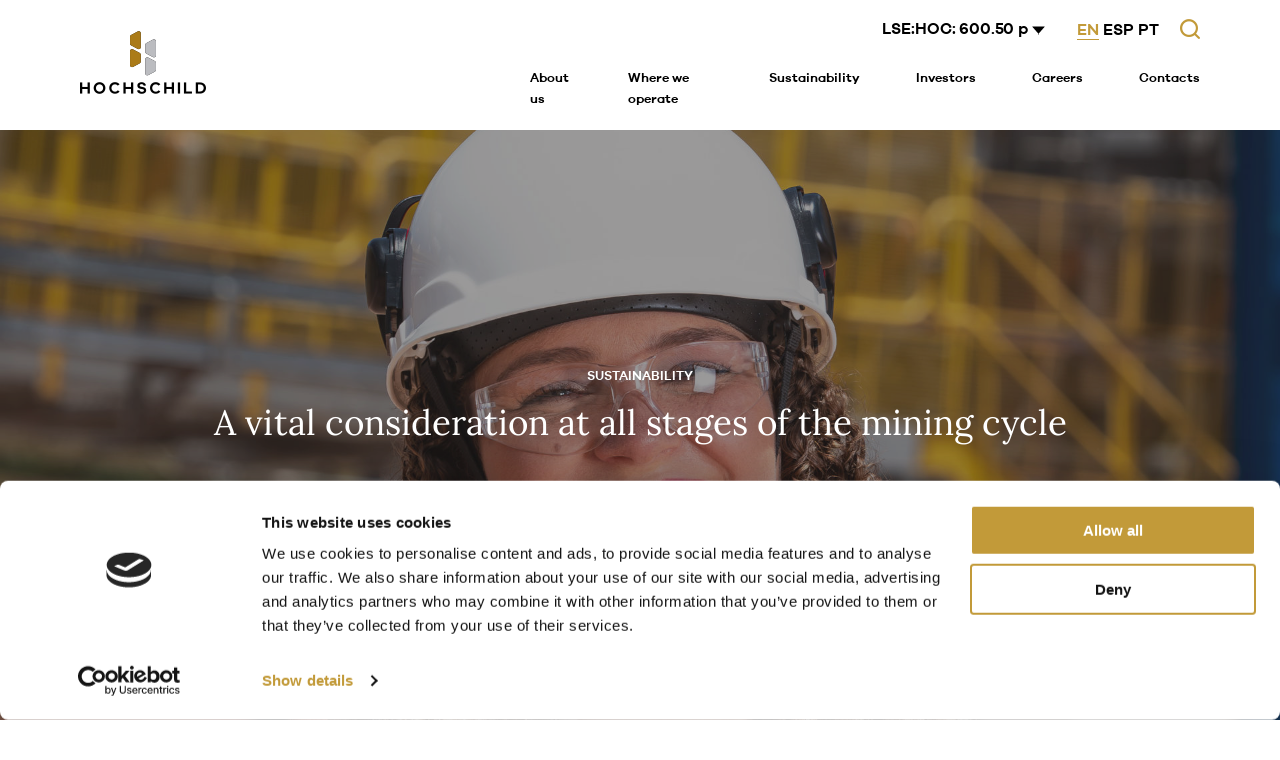

--- FILE ---
content_type: text/html; charset=utf-8
request_url: https://www.hochschildmining.com/sustainability/
body_size: 9723
content:

<!DOCTYPE html>
<html lang="en-GB">

<head data-lang-h-key="X-UI-Culture">

    
<meta name="viewport" content="width=device-width, initial-scale=1, shrink-to-fit=no">
<meta name="format-detection" content="telephone=no">
<meta name="Cookiebot" content="CSP" />
<meta charset="utf-8">
<title>Sustainability | Hochschild Mining</title>
<meta name="description" content="Sustainability is a vital consideration at all stages of the mining cycle; from exploration to extraction, and construction to closure, it is a strategic imperative for Hochschild. " />
	<meta name="keywords" content="sustainability" />
<link rel="canonical" href="https://www.hochschildmining.com/sustainability/" />
	<meta name="robots" content="index,follow" />
	<meta name="googlebot" content="index,follow" />

    
<meta name="twitter:card" content="summary" />

    
	<link rel="alternate" hreflang="en-gb" href="https://www.hochschildmining.com/sustainability/">
	<link rel="alternate" hreflang="es-es" href="https://www.hochschildmining.com/es/sostenibilidad/">
	<link rel="alternate" hreflang="pt-br" href="https://www.hochschildmining.com/pt/sustentabilidade/">

    
<script nonce="AOIJrCckni1cz0HrvIsP6Q">
    ! function () {
        "use strict";

        function o(o) {
            var t = ["MSIE ", "Trident/", "Edge/"];
            return new RegExp(t.join("|")).test(o)
        }

        function t() {
            function t(o, t) {
                this.scrollLeft = o, this.scrollTop = t
            }

            function r(o) {
                return .5 * (1 - Math.cos(Math.PI * o))
            }

            function i(o) {
                if (null === o || "object" != typeof o || void 0 === o.behavior || "auto" === o.behavior || "instant" === o.behavior) return !0;
                if ("object" == typeof o && "smooth" === o.behavior) return !1;
                throw new TypeError("behavior member of ScrollOptions " + o.behavior + " is not a valid value for enumeration ScrollBehavior.")
            }

            function s(o, t) {
                return "Y" === t ? o.clientHeight + h < o.scrollHeight : "X" === t ? o.clientWidth + h < o.scrollWidth : void 0
            }

            function c(o, t) {
                var e = l.getComputedStyle(o, null)["overflow" + t];
                return "auto" === e || "scroll" === e
            }

            function n(o) {
                var t = s(o, "Y") && c(o, "Y"),
                    l = s(o, "X") && c(o, "X");
                return t || l
            }

            function f(o) {
                var t;
                do {
                    t = (o = o.parentNode) === e.body
                } while (!1 === t && !1 === n(o));
                return t = null, o
            }

            function a(o) {
                var t, e, i, s = (y() - o.startTime) / v;
                t = r(s = s > 1 ? 1 : s), e = o.startX + (o.x - o.startX) * t, i = o.startY + (o.y - o.startY) * t, o.method.call(o.scrollable, e, i), e === o.x && i === o.y || l.requestAnimationFrame(a.bind(l, o))
            }

            function p(o, r, i) {
                var s, c, n, f, p = y();
                o === e.body ? (s = l, c = l.scrollX || l.pageXOffset, n = l.scrollY || l.pageYOffset, f = u.scroll) : (s = o, c = o.scrollLeft, n = o.scrollTop, f = t), a({
                    scrollable: s,
                    method: f,
                    startTime: p,
                    startX: c,
                    startY: n,
                    x: r,
                    y: i
                })
            }
            if (!("scrollBehavior" in e.documentElement.style && !0 !== l.__forceSmoothScrollPolyfill__)) {
                var d = l.HTMLElement || l.Element,
                    v = 468,
                    h = o(l.navigator.userAgent) ? 1 : 0,
                    u = {
                        scroll: l.scroll || l.scrollTo,
                        scrollBy: l.scrollBy,
                        elementScroll: d.prototype.scroll || t,
                        scrollIntoView: d.prototype.scrollIntoView
                    },
                    y = l.performance && l.performance.now ? l.performance.now.bind(l.performance) : Date.now;
                l.scroll = l.scrollTo = function () {
                    void 0 !== arguments[0] && (!0 !== i(arguments[0]) ? p.call(l, e.body, void 0 !== arguments[0].left ? ~~arguments[0].left : l.scrollX || l.pageXOffset, void 0 !== arguments[0].top ? ~~arguments[0].top : l.scrollY || l.pageYOffset) : u.scroll.call(l, void 0 !== arguments[0].left ? arguments[0].left : "object" != typeof arguments[0] ? arguments[0] : l.scrollX || l.pageXOffset, void 0 !== arguments[0].top ? arguments[0].top : void 0 !== arguments[1] ? arguments[1] : l.scrollY || l.pageYOffset))
                }, l.scrollBy = function () {
                    void 0 !== arguments[0] && (i(arguments[0]) ? u.scrollBy.call(l, void 0 !== arguments[0].left ? arguments[0].left : "object" != typeof arguments[0] ? arguments[0] : 0, void 0 !== arguments[0].top ? arguments[0].top : void 0 !== arguments[1] ? arguments[1] : 0) : p.call(l, e.body, ~~arguments[0].left + (l.scrollX || l.pageXOffset), ~~arguments[0].top + (l.scrollY || l.pageYOffset)))
                }, d.prototype.scroll = d.prototype.scrollTo = function () {
                    if (void 0 !== arguments[0])
                        if (!0 !== i(arguments[0])) {
                            var o = arguments[0].left,
                                t = arguments[0].top;
                            p.call(this, this, void 0 === o ? this.scrollLeft : ~~o, void 0 === t ? this.scrollTop : ~~t)
                        } else {
                            if ("number" == typeof arguments[0] && void 0 === arguments[1]) throw new SyntaxError("Value couldn't be converted");
                            u.elementScroll.call(this, void 0 !== arguments[0].left ? ~~arguments[0].left : "object" != typeof arguments[0] ? ~~arguments[0] : this.scrollLeft, void 0 !== arguments[0].top ? ~~arguments[0].top : void 0 !== arguments[1] ? ~~arguments[1] : this.scrollTop)
                        }
                }, d.prototype.scrollBy = function () {
                    void 0 !== arguments[0] && (!0 !== i(arguments[0]) ? this.scroll({
                        left: ~~arguments[0].left + this.scrollLeft,
                        top: ~~arguments[0].top + this.scrollTop,
                        behavior: arguments[0].behavior
                    }) : u.elementScroll.call(this, void 0 !== arguments[0].left ? ~~arguments[0].left + this.scrollLeft : ~~arguments[0] + this.scrollLeft, void 0 !== arguments[0].top ? ~~arguments[0].top + this.scrollTop : ~~arguments[1] + this.scrollTop))
                }, d.prototype.scrollIntoView = function () {
                    if (!0 !== i(arguments[0])) {
                        var o = f(this),
                            t = o.getBoundingClientRect(),
                            r = this.getBoundingClientRect();
                        o !== e.body ? (p.call(this, o, o.scrollLeft + r.left - t.left, o.scrollTop + r.top - t.top), "fixed" !== l.getComputedStyle(o).position && l.scrollBy({
                            left: t.left,
                            top: t.top,
                            behavior: "smooth"
                        })) : l.scrollBy({
                            left: r.left,
                            top: r.top,
                            behavior: "smooth"
                        })
                    } else u.scrollIntoView.call(this, void 0 === arguments[0] || arguments[0])
                }
            }
        }
        var l = window,
            e = document;
        "object" == typeof exports ? module.exports = {
            polyfill: t
        } : t()
    }();
</script>


        
    <link rel="stylesheet" href="/css/style.min.css?v=ZG2nMipO2cyWW8TAukL9DS6GlLknGNzZK9DwZ9TF4Ys" nonce="AOIJrCckni1cz0HrvIsP6Q" />

    <link rel="stylesheet" href="/css/custom-style.css?v=KtYJBtpU1G0gOQg3evDtQ4CHB6_E_pdgu64akGnrqq0" nonce="AOIJrCckni1cz0HrvIsP6Q" />
    <link rel="stylesheet" href="/css/rte-full.css?v=PPtGE-g8rak9hDXiPXR7g-bNITQoxyq-JBwLzRuXRx0" nonce="AOIJrCckni1cz0HrvIsP6Q" />
    <link rel="stylesheet" href="/css/swiper.min.css" nonce="AOIJrCckni1cz0HrvIsP6Q" />
    <link rel="stylesheet" href="/css/banner-feature-carousel.css?v=6sSi5dSkIpQx_b0uRON9j369KQQ58gaFDXC4L8o-rxI" nonce="AOIJrCckni1cz0HrvIsP6Q" />
    <link rel="stylesheet" href="/css/video-carousel.css?v=IbomoPfyKrbRS_x37ccyjd1SusR-rqi3wWHqpVtXcH8" nonce="AOIJrCckni1cz0HrvIsP6Q" />


    <script defer src="https://maps.googleapis.com/maps/api/js?key=AIzaSyC4XV4X1BRrZE3Td5Wj3rX_wd5Wkg_ct3I" nonce="AOIJrCckni1cz0HrvIsP6Q"></script>
    <script defer integrity="sha384-HshBuXSA/kIEUPZKHB/psewnjz45kkFuMTNcb/PaKSNupehBx2sMeWuDtixk30PE" crossorigin="anonymous" src="https://cdnjs.cloudflare.com/ajax/libs/js-marker-clusterer/1.0.0/markerclusterer_compiled.js" nonce="AOIJrCckni1cz0HrvIsP6Q"></script>

    <script defer src="/js/global.min.js?v=wREMZQsRfgInqxwx9UVF1yASjdSUc8-LmS0Pifyo2NY" nonce="AOIJrCckni1cz0HrvIsP6Q"></script>
    <link rel="icon" href="/favicon.ico" />
    <meta name="Cookiebot" content="CSP" />



    <script nonce="AOIJrCckni1cz0HrvIsP6Q"  id="Cookiebot" src="https://consent.cookiebot.com/uc.js" data-cbid="80a9cb60-c02a-4a6c-9999-7070be8705d7" data-blockingmode="auto" type="text/javascript"></script>
    <!-- Google tag (gtag.js) -->
<script nonce="AOIJrCckni1cz0HrvIsP6Q"  async src="https://www.googletagmanager.com/gtag/js?id=G-KVRJMFTRVX"></script>
<script nonce="AOIJrCckni1cz0HrvIsP6Q" >
  window.dataLayer = window.dataLayer || [];
  function gtag(){dataLayer.push(arguments);}
  gtag('js', new Date());

  gtag('config', 'G-KVRJMFTRVX');
</script>
    


    <style nonce="AOIJrCckni1cz0HrvIsP6Q">
        @media screen and (max-width:779.9px) {

            .info.relative.info--share.info--double.js-share .iframe.iframe--promo {
                height: 240px !important;
            }
        }

        .signpost-cards .signpost__content div {
            line-height: 1
        }

        h4.nav__link-second::after {
            background: transparent;
            height: 0px
        }

        @media screen and (max-width: 1199.9px) {
            h4.nav__link-second {
                color: #000 !important;
            }
        }
    </style>

<script type="text/javascript">!function(T,l,y){var S=T.location,k="script",D="instrumentationKey",C="ingestionendpoint",I="disableExceptionTracking",E="ai.device.",b="toLowerCase",w="crossOrigin",N="POST",e="appInsightsSDK",t=y.name||"appInsights";(y.name||T[e])&&(T[e]=t);var n=T[t]||function(d){var g=!1,f=!1,m={initialize:!0,queue:[],sv:"5",version:2,config:d};function v(e,t){var n={},a="Browser";return n[E+"id"]=a[b](),n[E+"type"]=a,n["ai.operation.name"]=S&&S.pathname||"_unknown_",n["ai.internal.sdkVersion"]="javascript:snippet_"+(m.sv||m.version),{time:function(){var e=new Date;function t(e){var t=""+e;return 1===t.length&&(t="0"+t),t}return e.getUTCFullYear()+"-"+t(1+e.getUTCMonth())+"-"+t(e.getUTCDate())+"T"+t(e.getUTCHours())+":"+t(e.getUTCMinutes())+":"+t(e.getUTCSeconds())+"."+((e.getUTCMilliseconds()/1e3).toFixed(3)+"").slice(2,5)+"Z"}(),iKey:e,name:"Microsoft.ApplicationInsights."+e.replace(/-/g,"")+"."+t,sampleRate:100,tags:n,data:{baseData:{ver:2}}}}var h=d.url||y.src;if(h){function a(e){var t,n,a,i,r,o,s,c,u,p,l;g=!0,m.queue=[],f||(f=!0,t=h,s=function(){var e={},t=d.connectionString;if(t)for(var n=t.split(";"),a=0;a<n.length;a++){var i=n[a].split("=");2===i.length&&(e[i[0][b]()]=i[1])}if(!e[C]){var r=e.endpointsuffix,o=r?e.location:null;e[C]="https://"+(o?o+".":"")+"dc."+(r||"services.visualstudio.com")}return e}(),c=s[D]||d[D]||"",u=s[C],p=u?u+"/v2/track":d.endpointUrl,(l=[]).push((n="SDK LOAD Failure: Failed to load Application Insights SDK script (See stack for details)",a=t,i=p,(o=(r=v(c,"Exception")).data).baseType="ExceptionData",o.baseData.exceptions=[{typeName:"SDKLoadFailed",message:n.replace(/\./g,"-"),hasFullStack:!1,stack:n+"\nSnippet failed to load ["+a+"] -- Telemetry is disabled\nHelp Link: https://go.microsoft.com/fwlink/?linkid=2128109\nHost: "+(S&&S.pathname||"_unknown_")+"\nEndpoint: "+i,parsedStack:[]}],r)),l.push(function(e,t,n,a){var i=v(c,"Message"),r=i.data;r.baseType="MessageData";var o=r.baseData;return o.message='AI (Internal): 99 message:"'+("SDK LOAD Failure: Failed to load Application Insights SDK script (See stack for details) ("+n+")").replace(/\"/g,"")+'"',o.properties={endpoint:a},i}(0,0,t,p)),function(e,t){if(JSON){var n=T.fetch;if(n&&!y.useXhr)n(t,{method:N,body:JSON.stringify(e),mode:"cors"});else if(XMLHttpRequest){var a=new XMLHttpRequest;a.open(N,t),a.setRequestHeader("Content-type","application/json"),a.send(JSON.stringify(e))}}}(l,p))}function i(e,t){f||setTimeout(function(){!t&&m.core||a()},500)}var e=function(){var n=l.createElement(k);n.src=h;var e=y[w];return!e&&""!==e||"undefined"==n[w]||(n[w]=e),n.onload=i,n.onerror=a,n.onreadystatechange=function(e,t){"loaded"!==n.readyState&&"complete"!==n.readyState||i(0,t)},n}();y.ld<0?l.getElementsByTagName("head")[0].appendChild(e):setTimeout(function(){l.getElementsByTagName(k)[0].parentNode.appendChild(e)},y.ld||0)}try{m.cookie=l.cookie}catch(p){}function t(e){for(;e.length;)!function(t){m[t]=function(){var e=arguments;g||m.queue.push(function(){m[t].apply(m,e)})}}(e.pop())}var n="track",r="TrackPage",o="TrackEvent";t([n+"Event",n+"PageView",n+"Exception",n+"Trace",n+"DependencyData",n+"Metric",n+"PageViewPerformance","start"+r,"stop"+r,"start"+o,"stop"+o,"addTelemetryInitializer","setAuthenticatedUserContext","clearAuthenticatedUserContext","flush"]),m.SeverityLevel={Verbose:0,Information:1,Warning:2,Error:3,Critical:4};var s=(d.extensionConfig||{}).ApplicationInsightsAnalytics||{};if(!0!==d[I]&&!0!==s[I]){var c="onerror";t(["_"+c]);var u=T[c];T[c]=function(e,t,n,a,i){var r=u&&u(e,t,n,a,i);return!0!==r&&m["_"+c]({message:e,url:t,lineNumber:n,columnNumber:a,error:i}),r},d.autoExceptionInstrumented=!0}return m}(y.cfg);function a(){y.onInit&&y.onInit(n)}(T[t]=n).queue&&0===n.queue.length?(n.queue.push(a),n.trackPageView({})):a()}(window,document,{
src: "https://js.monitor.azure.com/scripts/b/ai.2.min.js", // The SDK URL Source
crossOrigin: "anonymous", 
cfg: { // Application Insights Configuration
    connectionString: 'InstrumentationKey=dc602c67-cdb9-4afc-9414-bed0bc5f253b;IngestionEndpoint=https://uksouth-1.in.applicationinsights.azure.com/;LiveEndpoint=https://uksouth.livediagnostics.monitor.azure.com/'
}});</script></head>

<body class="" data-current-page="a4df2b36-5714-4860-9e91-883fa01304bb">
    

    <header class="header js-header ">
	<button class="skip-link js-skip-link" type="button">Skip to content</button>
	<div class="wrap">
		<div class="header__container">
			<a href="/" class="header__home">
					<img class="header__logo" src="/media/yidj5vhe/hochschild-nuevo-2019-1.png"  />
			</a>
			<nav class="nav">
				<div class="nav__wrap">
					<div class="nav__top">

							
<div class="nav__share-price nav__share-price--down">
    <span class="nav__share-text">LSE:HOC:  </span>600.50 p
</div>


						<div class="nav__languages js-languages">
									<button class="nav__language-button nav__language nav--language-active js-language-button" type="button">EN</button>
							<div class="nav__language-list">
									<a href="/" class="nav__language nav--language-active">EN</a>
									<a href="/es/" class="nav__language ">ESP</a>
									<a href="/pt/" class="nav__language ">PT</a>
							</div>
						</div>
						<div class="nav__right">
							<button type="button" class="nav__search js-nav-search">
								<span class="sr-only">Search</span>
								<span class="nav__search-icon font-ico-search" aria-hidden="true"></span>
							</button>
							<button type="button" class="nav__hamburger js-hamburger">
								<span class="sr-only">Menu</span>
								<span class="nav__hamburger-icon" aria-hidden="true"></span>
							</button>
						</div>
					</div>


					<div class="nav__list-wrap js-list-wrap">
						<ul class="nav__list" role="menubar">

								<li class="nav__item js-nav-item nav__item--children" role="menuitem">
									<a href="/about-us/" class="nav__link js-nav-link ">About us</a>
										<div class="nav__container js-nav-container">
											<a href="/about-us/" class="nav__title">About us</a>
											<div class="nav__second-wrap">
												<a href="/about-us/" class="nav__link-second">About us</a>
													<ul class="nav__second">
															<li class="nav__item-second js-nav-item-second">

																	<a href="/about-us/our-strategy/" class="nav__link-second">Our strategy</a>

															</li>
															<li class="nav__item-second js-nav-item-second">

																	<a href="/about-us/leadership/" class="nav__link-second">Leadership</a>

															</li>
													</ul>
													<ul class="nav__second">
															<li class="nav__item-second js-nav-item-second">

																	<a href="/about-us/governance/" class="nav__link-second">Governance</a>

															</li>
															<li class="nav__item-second js-nav-item-second">

																	<a href="/about-us/our-history/" class="nav__link-second">Our history</a>

															</li>
													</ul>

											</div>
										</div>
								</li>
								<li class="nav__item js-nav-item nav__item--children" role="menuitem">
									<a href="/where-we-operate/" class="nav__link js-nav-link ">Where we operate</a>
										<div class="nav__container js-nav-container">
											<a href="/where-we-operate/" class="nav__title">Where we operate</a>
											<div class="nav__second-wrap">
												<a href="/where-we-operate/" class="nav__link-second">Where we operate</a>
													<ul class="nav__second">
															<li class="nav__item-second js-nav-item-second">

																	<h4 class="nav__link-second nav__link-second">Current operations</h4>

																	<ul class="nav__third">
																			<li class="nav__item-third">
																				<a href="/where-we-operate/current-operations/inmaculada/" class="nav__link-third">Inmaculada</a>
																			</li>
																			<li class="nav__item-third">
																				<a href="/where-we-operate/current-operations/san-jose/" class="nav__link-third">San Jos&#xE9;</a>
																			</li>
																			<li class="nav__item-third">
																				<a href="/where-we-operate/current-operations/mara-rosa/" class="nav__link-third">Mara Rosa</a>
																			</li>
																	</ul>
															</li>
															<li class="nav__item-second js-nav-item-second">

																	<h4 class="nav__link-second nav__link-second">Advanced projects</h4>

																	<ul class="nav__third">
																			<li class="nav__item-third">
																				<a href="/where-we-operate/advanced-projects/royropata/" class="nav__link-third">Royropata</a>
																			</li>
																			<li class="nav__item-third">
																				<a href="/where-we-operate/advanced-projects/monte-do-carmo/" class="nav__link-third">Monte do Carmo</a>
																			</li>
																	</ul>
															</li>
															<li class="nav__item-second js-nav-item-second">

																	<h4 class="nav__link-second nav__link-second">Development projects</h4>

																	<ul class="nav__third">
																			<li class="nav__item-third">
																				<a href="/where-we-operate/development-projects/volcan/" class="nav__link-third">Volcan</a>
																			</li>
																	</ul>
															</li>
													</ul>
													<ul class="nav__second">
															<li class="nav__item-second js-nav-item-second">

																	<a href="/where-we-operate/exploration-projects/" class="nav__link-second">Exploration projects</a>

															</li>
															<li class="nav__item-second js-nav-item-second">

																	<a href="/where-we-operate/reserves-resources/" class="nav__link-second">Reserves &amp; resources</a>

															</li>
													</ul>

											</div>
										</div>
								</li>
								<li class="nav__item js-nav-item nav__item--children" role="menuitem">
									<a href="/sustainability/" class="nav__link js-nav-link nav--link-active">Sustainability</a>
										<div class="nav__container js-nav-container">
											<a href="/sustainability/" class="nav__title">Sustainability</a>
											<div class="nav__second-wrap">
												<a href="/sustainability/" class="nav__link-second">Sustainability</a>
													<ul class="nav__second">
															<li class="nav__item-second js-nav-item-second">

																	<a href="/sustainability/our-sustainability-journey/" class="nav__link-second">Our sustainability journey</a>

															</li>
															<li class="nav__item-second js-nav-item-second">

																	<a href="/sustainability/sustainability-approach/" class="nav__link-second">Sustainability approach</a>

																	<ul class="nav__third">
																			<li class="nav__item-third">
																				<a href="/sustainability/sustainability-approach/communities/" class="nav__link-third">Communities</a>
																			</li>
																			<li class="nav__item-third">
																				<a href="/sustainability/sustainability-approach/environmental-management/" class="nav__link-third">Environmental Management</a>
																			</li>
																			<li class="nav__item-third">
																				<a href="/sustainability/sustainability-approach/health-safety-and-wellbeing/" class="nav__link-third">Health, safety and wellbeing</a>
																			</li>
																			<li class="nav__item-third">
																				<a href="/sustainability/sustainability-approach/our-people/" class="nav__link-third">Our people</a>
																			</li>
																			<li class="nav__item-third">
																				<a href="/sustainability/sustainability-approach/responsibility/" class="nav__link-third">Responsibility</a>
																			</li>
																	</ul>
															</li>
															<li class="nav__item-second js-nav-item-second">

																	<a href="/sustainability/stakeholder-engagement/" class="nav__link-second">Stakeholder engagement</a>

															</li>
													</ul>
													<ul class="nav__second">
															<li class="nav__item-second js-nav-item-second">

																	<a href="/sustainability/sustainability-reports-and-policies/" class="nav__link-second">Sustainability reports and policies</a>

															</li>
															<li class="nav__item-second js-nav-item-second">

																	<a href="/sustainability/sustainability-data-hub/" class="nav__link-second">Sustainability Data Hub</a>

															</li>
													</ul>

											</div>
										</div>
								</li>
								<li class="nav__item js-nav-item nav__item--children" role="menuitem">
									<a href="/investors/" class="nav__link js-nav-link ">Investors</a>
										<div class="nav__container js-nav-container">
											<a href="/investors/" class="nav__title">Investors</a>
											<div class="nav__second-wrap">
												<a href="/investors/" class="nav__link-second">Investors</a>
													<ul class="nav__second">
															<li class="nav__item-second js-nav-item-second">

																	<a href="/investors/why-invest/" class="nav__link-second">Why invest</a>

															</li>
															<li class="nav__item-second js-nav-item-second">

																	<a href="/investors/results-reports-presentations/" class="nav__link-second">Results, Reports &amp; Presentations</a>

															</li>
															<li class="nav__item-second js-nav-item-second">

																	<a href="/investors/regulatory-news/" class="nav__link-second">Regulatory news</a>

															</li>
															<li class="nav__item-second js-nav-item-second">

																	<a href="/investors/share-price-tools/" class="nav__link-second">Share price tools</a>

															</li>
															<li class="nav__item-second js-nav-item-second">

																	<a href="/investors/financial-calendar/" class="nav__link-second">Financial calendar</a>

															</li>
															<li class="nav__item-second js-nav-item-second">

																	<a href="/investors/esg/" class="nav__link-second">ESG</a>

															</li>
															<li class="nav__item-second js-nav-item-second">

																	<a href="/investors/analysts/" class="nav__link-second">Analysts</a>

															</li>
													</ul>
													<ul class="nav__second">
															<li class="nav__item-second js-nav-item-second">

																	<h4 class="nav__link-second nav__link-second">Shareholder information</h4>

																	<ul class="nav__third">
																			<li class="nav__item-third">
																				<a href="/investors/shareholder-information/shareholder-meetings/" class="nav__link-third">Shareholder meetings</a>
																			</li>
																			<li class="nav__item-third">
																				<a href="/investors/shareholder-information/our-dividends/" class="nav__link-third">Dividends</a>
																			</li>
																			<li class="nav__item-third">
																				<a href="/investors/shareholder-information/advisers/" class="nav__link-third">Advisers</a>
																			</li>
																			<li class="nav__item-third">
																				<a href="/investors/shareholder-information/major-shareholders/" class="nav__link-third">Major shareholders</a>
																			</li>
																			<li class="nav__item-third">
																				<a href="/investors/shareholder-information/faqs/" class="nav__link-third">FAQs</a>
																			</li>
																	</ul>
															</li>
															<li class="nav__item-second js-nav-item-second">

																	<a href="/investors/transactions/" class="nav__link-second">Transactions</a>

															</li>
															<li class="nav__item-second js-nav-item-second">

																	<a href="/investors/email-sign-up/" class="nav__link-second">Email sign-up</a>

															</li>
													</ul>

											</div>
										</div>
								</li>
								<li class="nav__item " role="menuitem">
									<a href="/careers/" class="nav__link  ">Careers</a>
								</li>
								<li class="nav__item " role="menuitem">
									<a href="/contacts/" class="nav__link  ">Contacts</a>
								</li>
						</ul>
					</div>
				</div>
			</nav>
			<div class="header__search js-search">
				<form class="header__form js-form js-header-search-form" action="/search/">
					<button type="submit" class="header__search-btn js-search-btn">
						<span class="sr-only">Search</span>
						<span class="header__search-icon font-ico-search" aria-hidden="true"></span>
					</button>
					<label class="sr-only" for="header_search_input">Search Hochschild</label>
					<input type="text" class="header__input js-header-input" id="header_search_input" name="q" placeholder="Search Hochschild">
					<button type="button" class="header__close js-close">
						<span class="sr-only">Close</span>
						<span class="header__close-icon font-ico-close" aria-hidden="true"></span>
					</button>
				</form>
			</div>
		</div>
	</div>
</header>


    <main>

        
    

<section class="hero has-cover js-grid-bg-img js-popup-container  has-overlay " data-desktop-img="/media/hkpbcz34/page49-replace-current-photo.jpg?rxy=0.489577159937128,0.159777389215842&amp;width=1920&amp;height=960&amp;v=1dc31e76378a690&amp;format=jpeg&amp;quality=80" style="background-image: url(/media/hkpbcz34/page49-replace-current-photo.jpg?rxy=0.489577159937128,0.159777389215842&amp;width=1920&amp;height=960&amp;v=1dc31e76378a690&amp;format=jpeg&amp;quality=80);">
    <div class="wrap">
            <span class="hero__subtitle">Sustainability</span>
            <h1 class="hero__title">A vital consideration at all stages of the mining cycle</h1>
    </div>
</section>

    
<div class="text-block">
	<div class="wrap">
		<div class="rte">
			<h2>“We take enormous pride in managing our business in a way that ensures returns to all stakeholders, including our employees and the communities surrounding our operations.”</h2>
<p class="intro-text heading">Eduardo Hochschild, Board Chair</p>


		</div>
	</div>
</div>
    
    <div class="text-img js-carousel ">
        <div class="wrap">
            <div class="swiper">
                <div class="swiper-container js-swiper">
                    <div class="swiper-wrapper">
                            <div class="swiper-slide">
                                <div class="text-img__slide text-img__slide--mobile">
                                        <div class="text-img__bg has-cover js-slider-img-desktop js-slider-img js-grid-bg-img" style="background-image: url('/media/i30a05c0/sust-areas-of-focus-011025.png?width=1000&amp;height=590&amp;v=1dc32f0156bd300&amp;format=jpeg&amp;quality=80');" data-desktop-img="/media/i30a05c0/sust-areas-of-focus-011025.png?width=1000&amp;height=590&amp;v=1dc32f0156bd300&amp;format=jpeg&amp;quality=80"></div>
                                        <div class="text-img__bg text-img__bg--mobile has-cover js-slider-img js-grid-bg-img"  style="background-image: url('/media/2szpubbk/screenshot-2025-09-25-160707.png?cc=0.09042834074680772,0,0.08047636809723507,0&amp;width=696&amp;height=500&amp;v=1dc31e754959d90&amp;format=jpeg&amp;quality=80');" data-desktop-img="/media/2szpubbk/screenshot-2025-09-25-160707.png?cc=0.09042834074680772,0,0.08047636809723507,0&amp;width=696&amp;height=500&amp;v=1dc31e754959d90&amp;format=jpeg&amp;quality=80"></div>
                                    <div class="text-img__content text-img__slide--single">
                                        <div class="text-img__holder swiper-no-swiping rte">
                                            <p class="text-img__subtitle heading">APPROACH AND STRATEGY</p>
<h4>Our business model reflects our commitment to making a better world for our workforce, communities and society as a whole.</h4>
<p>In 2024 we conducted a refresh of our materiality assessment and have detailed below how our material topics interlink with, and support, our commitment to the UNSDGs. We seek to refresh our materiality assessment every three years.</p>
                                                <a href="/sustainability/sustainability-approach/"  class="cta-link text-img__link">
                                                    <span class="cta-link__arrow" aria-hidden="true"></span>
                                                    <span class="cta-link__text">Sustainability approach</span>
                                                </a>
                                        </div>
                                    </div>
                                </div>
                            </div>
                    </div>
                    <div class="swiper-controls">
                        <div class="swiper-pagination"><span class="sr-only">Pagination</span></div>
                        <div class="swiper-buttons">
                            <button type="button" class="swiper-button-prev">
                                <span class="swiper-arrow">
                                    <span class="sr-only">Change to previous slide</span>
                                </span>
                            </button>
                            <button type="button" class="swiper-button-next">
                                <span class="swiper-arrow">
                                    <span class="sr-only">Change to next slide</span>
                                </span>
                            </button>
                        </div>
                        <div class="swiper-counter">
                            <span class="swiper-current-slide">1</span>----<span class="swiper-total-slides">
                                <span class="sr-only">Slider Counter</span>
                            </span>
                        </div>
                    </div>
                </div>
            </div>
        </div>
    </div>

    
    <div class="text-img js-carousel text-img--inverse">
        <div class="wrap">
            <div class="swiper">
                <div class="swiper-container js-swiper">
                    <div class="swiper-wrapper">
                            <div class="swiper-slide">
                                <div class="text-img__slide ">
                                        <div class="text-img__bg has-cover js-slider-img-desktop js-slider-img js-grid-bg-img" style="background-image: url('/media/xefan25v/screenshot-2025-09-25-155704.png?cc=0.0010216511680705646,0.07703536052121512,0.001021651168070661,0.07740268263863279&amp;width=1000&amp;height=590&amp;v=1dc338ed22f7390&amp;format=jpeg&amp;quality=80');" data-desktop-img="/media/xefan25v/screenshot-2025-09-25-155704.png?cc=0.0010216511680705646,0.07703536052121512,0.001021651168070661,0.07740268263863279&amp;width=1000&amp;height=590&amp;v=1dc338ed22f7390&amp;format=jpeg&amp;quality=80"></div>
                                    <div class="text-img__content text-img__slide--single">
                                        <div class="text-img__holder swiper-no-swiping rte">
                                            <p class="text-img__subtitle heading">2024 Sustainability Report</p>
<h4>Committed to a better world</h4>
<p>Sustainability is key to our&nbsp;business strategy. We prioritise&nbsp;responsible ESG practices to&nbsp;ensure our long-term prosperity.</p>
<p>Our ESG performance in&nbsp;2024 was robust and in line&nbsp;with our&nbsp; commitment to responsible mining.</p>
                                                <a href="/investors/results-reports-presentations/"  class="cta-link text-img__link">
                                                    <span class="cta-link__arrow" aria-hidden="true"></span>
                                                    <span class="cta-link__text">Results, reports &amp; presentations</span>
                                                </a>
                                        </div>
                                    </div>
                                </div>
                            </div>
                    </div>
                    <div class="swiper-controls">
                        <div class="swiper-pagination"><span class="sr-only">Pagination</span></div>
                        <div class="swiper-buttons">
                            <button type="button" class="swiper-button-prev">
                                <span class="swiper-arrow">
                                    <span class="sr-only">Change to previous slide</span>
                                </span>
                            </button>
                            <button type="button" class="swiper-button-next">
                                <span class="swiper-arrow">
                                    <span class="sr-only">Change to next slide</span>
                                </span>
                            </button>
                        </div>
                        <div class="swiper-counter">
                            <span class="swiper-current-slide">1</span>----<span class="swiper-total-slides">
                                <span class="sr-only">Slider Counter</span>
                            </span>
                        </div>
                    </div>
                </div>
            </div>
        </div>
    </div>

    
<section class="stats">
    <div class="wrap">
        <div class="stats__container">
                <h2 class="stats__title heading">HIGHLIGHTS</h2>
            <div class="stats__cols ">
                        <section class="stats__col  ">
                                <span class="stats__number">26.1%</span>
                                <h3 class="stats__text stats__text--large">% of Procurement sourced locally in Peru, Argentina and Brazil</h3>
                        </section>
                        <section class="stats__col  ">
                                <span class="stats__number">0</span>
                                <h3 class="stats__text stats__text--large">Work-related fatalities</h3>
                        </section>
                        <section class="stats__col  ">
                                <span class="stats__number">10%</span>
                                <h3 class="stats__text stats__text--large">Female workers vs Total workforce</h3>
                        </section>
            </div>
        </div>
    </div>
</section>
    
    <div class="text-img js-carousel ">
        <div class="wrap">
            <div class="swiper">
                <div class="swiper-container js-swiper">
                    <div class="swiper-wrapper">
                            <div class="swiper-slide">
                                <div class="text-img__slide ">
                                        <div class="text-img__bg has-cover js-slider-img-desktop js-slider-img js-grid-bg-img" style="background-image: url('/media/glchxpmu/img_20210210_085724-2.jpg?width=1000&amp;height=590&amp;v=1dc2e117c0f4710&amp;format=jpeg&amp;quality=80');" data-desktop-img="/media/glchxpmu/img_20210210_085724-2.jpg?width=1000&amp;height=590&amp;v=1dc2e117c0f4710&amp;format=jpeg&amp;quality=80"></div>
                                    <div class="text-img__content">
                                        <div class="text-img__holder swiper-no-swiping rte">
                                            <p class="text-img__subtitle heading">Energy use and climate change</p>
<h4 class="text-img__title h2">Becoming Net-Zero by 2050</h4>
<p>We have completed a climate risk&nbsp;assessment for our existing operations&nbsp;and are developing a carbon roadmap&nbsp;to become net-zero by 2050. The best&nbsp;practice for target setting is to ensure&nbsp;that our GHG reduction target aligns&nbsp;with the criteria of the Science Based&nbsp;Targets initiative (SBTi).</p>
                                                <a href="/sustainability/sustainability-approach/environmental-management/"  class="cta-link text-img__link">
                                                    <span class="cta-link__arrow" aria-hidden="true"></span>
                                                    <span class="cta-link__text">More commitments to climate action</span>
                                                </a>
                                        </div>
                                    </div>
                                </div>
                            </div>
                            <div class="swiper-slide">
                                <div class="text-img__slide ">
                                        <div class="text-img__bg has-cover js-slider-img-desktop js-slider-img js-grid-bg-img" style="background-image: url('/media/igdp5wh1/_dsc2610.jpg?width=1000&amp;height=590&amp;v=1d88fb0ce5f5580&amp;format=jpeg&amp;quality=80');" data-desktop-img="/media/igdp5wh1/_dsc2610.jpg?width=1000&amp;height=590&amp;v=1d88fb0ce5f5580&amp;format=jpeg&amp;quality=80"></div>
                                    <div class="text-img__content">
                                        <div class="text-img__holder swiper-no-swiping rte">
                                            <p class="text-img__title h2 text-img__text intro-text text-img__subtitle heading">HOCHSCHILD SAFETY 2.0</p>
<h4 class="text-img__title h2">TALENT -&nbsp;Seguscore</h4>
<p>Hochschild has developed the Seguscore, an integrated safety performance tool which includes proactive indicators (such as internal inspection results) in addition to the usual KPIs such as accident frequency, severity, and high potential accident rates.</p>
                                                <a href="/sustainability/sustainability-approach/health-safety-and-wellbeing/"  class="cta-link text-img__link">
                                                    <span class="cta-link__arrow" aria-hidden="true"></span>
                                                    <span class="cta-link__text">More on the Hochschild Safety 2.0 plan</span>
                                                </a>
                                        </div>
                                    </div>
                                </div>
                            </div>
                            <div class="swiper-slide">
                                <div class="text-img__slide ">
                                        <div class="text-img__bg has-cover js-slider-img-desktop js-slider-img js-grid-bg-img" style="background-image: url('/media/jstjmeuh/57.png?width=1000&amp;height=590&amp;v=1db7e29db8e8130&amp;format=jpeg&amp;quality=80');" data-desktop-img="/media/jstjmeuh/57.png?width=1000&amp;height=590&amp;v=1db7e29db8e8130&amp;format=jpeg&amp;quality=80"></div>
                                    <div class="text-img__content">
                                        <div class="text-img__holder swiper-no-swiping rte">
                                            <p class="text-img__title h2 text-img__subtitle heading">Recognising Extraordinary Employee Behaviour</p>
<h4 class="text-img__title h2">Brilla HOC online platform</h4>
<p>A platform to acknowledge extraordinary employee behaviours that reflect our cultural attributes and purpose:</p>
<ul>
<li>It recognises behaviours aligned with our cultural attributes</li>
<li>It encourages recognition between peers</li>
<li>It provides a common recognition system for all our locations</li>
</ul>
                                                <a href="/sustainability/sustainability-approach/our-people/"  class="cta-link text-img__link">
                                                    <span class="cta-link__arrow" aria-hidden="true"></span>
                                                    <span class="cta-link__text">More on empowering our people</span>
                                                </a>
                                        </div>
                                    </div>
                                </div>
                            </div>
                    </div>
                    <div class="swiper-controls">
                        <div class="swiper-pagination"><span class="sr-only">Pagination</span></div>
                        <div class="swiper-buttons">
                            <button type="button" class="swiper-button-prev">
                                <span class="swiper-arrow">
                                    <span class="sr-only">Change to previous slide</span>
                                </span>
                            </button>
                            <button type="button" class="swiper-button-next">
                                <span class="swiper-arrow">
                                    <span class="sr-only">Change to next slide</span>
                                </span>
                            </button>
                        </div>
                        <div class="swiper-counter">
                            <span class="swiper-current-slide">1</span>----<span class="swiper-total-slides">
                                <span class="sr-only">Slider Counter</span>
                            </span>
                        </div>
                    </div>
                </div>
            </div>
        </div>
    </div>

    
    
<div class="line-separator js-line-separator">
	<div class="wrap">
		<div class="line-separator__border"></div>
	</div>
</div>




            
<section class="quick-link js-quick-link">
    <div class="wrap">
        <div class="quick-link__wrap centered">
                <h2 class="quick-link__subtitle heading">Reports and policies</h2>
                <a href="/sustainability/sustainability-reports-and-policies/" class="quick-link__title" >
                    <span class="quick-link__text">Explore our sustainability policies</span>
                    <span class="quick-link__arrow" aria-hidden="true"></span>
                </a>
        </div>
    </div>
</section>
    </main>

    
<footer class="footer">
	<div class="wrap">
		<div class="footer__top">
				<ul class="footer__list">
						<li class="footer__item">
							<a href="/about-us/"  class="footer__link">
								About us
							</a>
						</li>
						<li class="footer__item">
							<a href="/where-we-operate/"  class="footer__link">
								Where We Operate
							</a>
						</li>
						<li class="footer__item">
							<a href="/investors/"  class="footer__link">
								Investors
							</a>
						</li>
				</ul>
				<ul class="footer__list">
						<li class="footer__item">
							<a href="/sustainability/"  class="footer__link">
								Sustainability
							</a>
						</li>
						<li class="footer__item">
							<a href="/contacts/"  class="footer__link">
								Contacts
							</a>
						</li>
						<li class="footer__item">
							<a href="/privacy-and-cookies/"  class="footer__link">
								Privacy and Cookies
							</a>
						</li>
				</ul>
				<ul class="footer__list">
						<li class="footer__item">
							<a href="https://whistleblowing.hocplc.com/?lang_id=2" target="_blank" class="footer__link">
								Whistleblowing Portal
							</a>
						</li>
						<li class="footer__item">
							<a href="/glossary/"  class="footer__link">
								Glossary
							</a>
						</li>
						<li class="footer__item">
							<a href="/media/t5mjh3st/modern-slavery-statement-hochschild-mining.pdf" target="_blank" class="footer__link">
								Modern Slavery
							</a>
						</li>
				</ul>
		</div>
        <div class="footer__bottom">
			<div class="footer__copy">
					<span class="footer__text">Hochschild Mining PLC is registered in England and Wales with registration number 5777693.  &#xA;The Company&#x2019;s registered office is located at 17 Cavendish Square, London W1G 0PH.</span>
					<span class="footer__text">&#xA9; Hochschild Mining PLC 2025</span>
			</div>
            <div class="footer__bottom">
            </div>
        </div>
	</div>
</footer>


    <script defer src="/js/swiper-bundle.min.js" nonce="AOIJrCckni1cz0HrvIsP6Q"></script>
    <script defer src="/js/banner-feature-carousel-module.js?v=1N9_Q8D01BcrGO-NpLTNwRWsz8lxAv1a_fgNpLgZ_vc" nonce="AOIJrCckni1cz0HrvIsP6Q"></script>
    <script defer src="/js/video-carousel-module.js?v=-iavU1VZ77LuOEnxZ7RdXGJplEgNrlSJ6BZlfe1I3yk" nonce="AOIJrCckni1cz0HrvIsP6Q"></script>
    


    <script nonce="AOIJrCckni1cz0HrvIsP6Q">
        const speed = 50;

        //alert("loaded !");

        // Animate the counter number while preserving original formatting
        const animateCounter = (counter, originalText, numericValue) => {
            let count = 0;
            const increment = numericValue / speed;

            const updateCount = () => {
                count += increment;

                if (count < numericValue) {
                    // Replace only the numeric part in the original text
                    const currentValue = Math.floor(count);
                    const newText = originalText.replace(
                        /[\d\.,]+/,
                        currentValue.toLocaleString()
                    );
                    counter.innerText = newText;
                    requestAnimationFrame(updateCount);
                } else {
                    // Final value - replace with exact target number
                    const finalText = originalText.replace(
                        /[\d\.,]+/,
                        numericValue.toLocaleString()
                    );
                    counter.innerText = originalText;
                }
            };

            updateCount();
        };

        // Intersection Observer for when the counter comes into view
        const observer = new IntersectionObserver(
            (entries) => {
                entries.forEach((entry) => {
                    if (
                        entry.isIntersecting &&
                        !entry.target.classList.contains("counted")
                    ) {
                        entry.target.classList.add("counted");

                        const counter = entry.target;
                        const originalText = counter.innerText;

                        // Extract numeric value from text
                        const numericMatch = originalText.match(/[\d\.,]+/);

                        if (numericMatch) {
                            // Parse the numeric value
                            const numericValue = parseFloat(
                                numericMatch[0].replace(/,/g, "")
                            );

                            // Start the counter animation
                            animateCounter(counter, originalText, numericValue);
                        }
                        // If no numeric value found (like "Today"), leave as is
                    }
                });
            },
            { threshold: 0.6 } // Trigger the animation when 60% of the element is in view
        );

        // Observe all counters
        document.querySelectorAll(".stats__number").forEach((counter) => {
            observer.observe(counter);
        });

    </script>


</body>

</html>


--- FILE ---
content_type: text/css
request_url: https://www.hochschildmining.com/css/style.min.css?v=ZG2nMipO2cyWW8TAukL9DS6GlLknGNzZK9DwZ9TF4Ys
body_size: 57890
content:
body,div,dl,dt,dd,ul,ol,li,h1,h2,h3,h4,h5,h6,pre,form,fieldset,input,textarea,p,blockquote,th,td{margin:0;padding:0}article,aside,details,figcaption,figure,footer,header,hgroup,nav,section,main{display:block}audio:not([controls]){display:none}[hidden]{display:none}html{font-size:100%;-webkit-text-size-adjust:100%;-ms-text-size-adjust:100%}body{font-size:1em;line-height:1.35;-moz-osx-font-smoothing:grayscale;-webkit-font-smoothing:antialiased}::-moz-selection{background:#000;color:#fff;text-shadow:none}::selection{background:#000;color:#fff;text-shadow:none}a{text-decoration:none}a:focus,a:hover,a:active{outline:none}abbr[title]{border-bottom:1px dotted}b,strong{font-weight:bold}blockquote{margin:0}dfn{font-style:italic}hr{display:block;height:1px;border:0;border-top:1px solid #ccc;margin:1em 0;padding:0}ins{background:#ff9;color:#000;text-decoration:none}pre,code,kbd,samp{font-family:monospace,serif;font-size:1em}pre{white-space:pre;word-wrap:break-word}q{quotes:none}q::before,q::after{content:""}small{font-size:85%}sub,sup{font-size:75%;line-height:0;position:relative;vertical-align:baseline}sup{top:-0.5em}sub{bottom:-0.25em}nav ul,nav ol,ul,li{list-style:none;list-style-image:none;margin:0;padding:0}img{border:0;-ms-interpolation-mode:bicubic;vertical-align:middle}svg:not(:root){overflow:hidden}figure{margin:0}form{margin:0}fieldset{border:0;margin:0;padding:0}label{cursor:pointer}legend{border:0;padding:0;white-space:normal}button,input,select,textarea{font-size:100%;margin:0;vertical-align:baseline}button,input{line-height:normal}button,input[type=button],input[type=reset],input[type=submit]{cursor:pointer;-webkit-appearance:button}button[disabled],input[disabled]{cursor:default}input[type=text],input[type=email],input[type=password],input[type=search],textarea{-webkit-box-shadow:none;box-shadow:none;-webkit-appearance:none;-moz-appearance:none;appearance:none}button::-moz-focus-inner,input::-moz-focus-inner{border:0;padding:0}textarea{overflow:auto;vertical-align:top;resize:vertical}input:invalid,textarea:invalid{background-color:#f0dddd}input,textarea,select{outline:none}table{border-collapse:collapse;border-spacing:0;border-color:transparent}td{vertical-align:top}.container{width:100%;padding-right:15px;padding-left:15px;margin-right:auto;margin-left:auto}.container-fluid{width:100%;padding-right:15px;padding-left:15px;margin-right:auto;margin-left:auto}.row{display:-webkit-box;display:-webkit-flex;display:-ms-flexbox;display:flex;-webkit-flex-wrap:wrap;-ms-flex-wrap:wrap;flex-wrap:wrap;margin-right:-15px;margin-left:-15px}.no-gutters{margin-right:0;margin-left:0}.no-gutters>.col,.no-gutters>[class*=col-]{padding-right:0;padding-left:0}.col-xxl,.col-xxl-auto,.col-xxl-12,.col-xxl-11,.col-xxl-10,.col-xxl-9,.col-xxl-8,.col-xxl-7,.col-xxl-6,.col-xxl-5,.col-xxl-4,.col-xxl-3,.col-xxl-2,.col-xxl-1,.col-xl,.col-xl-auto,.col-xl-12,.col-xl-11,.col-xl-10,.col-xl-9,.col-xl-8,.col-xl-7,.col-xl-6,.col-xl-5,.col-xl-4,.col-xl-3,.col-xl-2,.col-xl-1,.col-lg,.col-lg-auto,.col-lg-12,.col-lg-11,.col-lg-10,.col-lg-9,.col-lg-8,.col-lg-7,.col-lg-6,.col-lg-5,.col-lg-4,.col-lg-3,.col-lg-2,.col-lg-1,.col-md,.col-md-auto,.col-md-12,.col-md-11,.col-md-10,.col-md-9,.col-md-8,.col-md-7,.col-md-6,.col-md-5,.col-md-4,.col-md-3,.col-md-2,.col-md-1,.col-sm,.col-sm-auto,.col-sm-12,.col-sm-11,.col-sm-10,.col-sm-9,.col-sm-8,.col-sm-7,.col-sm-6,.col-sm-5,.col-sm-4,.col-sm-3,.col-sm-2,.col-sm-1,.col,.col-auto,.col-12,.col-11,.col-10,.col-9,.col-8,.col-7,.col-6,.col-5,.col-4,.col-3,.col-2,.col-1{position:relative;width:100%;min-height:1px;padding-right:15px;padding-left:15px}.col{-webkit-flex-basis:0;-ms-flex-preferred-size:0;flex-basis:0;-webkit-box-flex:1;-webkit-flex-grow:1;-ms-flex-positive:1;flex-grow:1;max-width:100%}.col-auto{-webkit-box-flex:0;-webkit-flex:0 0 auto;-ms-flex:0 0 auto;flex:0 0 auto;width:auto;max-width:none}.col-1{-webkit-box-flex:0;-webkit-flex:0 0 8.3333333333%;-ms-flex:0 0 8.3333333333%;flex:0 0 8.3333333333%;max-width:8.3333333333%}.col-2{-webkit-box-flex:0;-webkit-flex:0 0 16.6666666667%;-ms-flex:0 0 16.6666666667%;flex:0 0 16.6666666667%;max-width:16.6666666667%}.col-3{-webkit-box-flex:0;-webkit-flex:0 0 25%;-ms-flex:0 0 25%;flex:0 0 25%;max-width:25%}.col-4{-webkit-box-flex:0;-webkit-flex:0 0 33.3333333333%;-ms-flex:0 0 33.3333333333%;flex:0 0 33.3333333333%;max-width:33.3333333333%}.col-5{-webkit-box-flex:0;-webkit-flex:0 0 41.6666666667%;-ms-flex:0 0 41.6666666667%;flex:0 0 41.6666666667%;max-width:41.6666666667%}.col-6{-webkit-box-flex:0;-webkit-flex:0 0 50%;-ms-flex:0 0 50%;flex:0 0 50%;max-width:50%}.col-7{-webkit-box-flex:0;-webkit-flex:0 0 58.3333333333%;-ms-flex:0 0 58.3333333333%;flex:0 0 58.3333333333%;max-width:58.3333333333%}.col-8{-webkit-box-flex:0;-webkit-flex:0 0 66.6666666667%;-ms-flex:0 0 66.6666666667%;flex:0 0 66.6666666667%;max-width:66.6666666667%}.col-9{-webkit-box-flex:0;-webkit-flex:0 0 75%;-ms-flex:0 0 75%;flex:0 0 75%;max-width:75%}.col-10{-webkit-box-flex:0;-webkit-flex:0 0 83.3333333333%;-ms-flex:0 0 83.3333333333%;flex:0 0 83.3333333333%;max-width:83.3333333333%}.col-11{-webkit-box-flex:0;-webkit-flex:0 0 91.6666666667%;-ms-flex:0 0 91.6666666667%;flex:0 0 91.6666666667%;max-width:91.6666666667%}.col-12{-webkit-box-flex:0;-webkit-flex:0 0 100%;-ms-flex:0 0 100%;flex:0 0 100%;max-width:100%}.offset-1{margin-left:8.3333333333%}.offset-2{margin-left:16.6666666667%}.offset-3{margin-left:25%}.offset-4{margin-left:33.3333333333%}.offset-5{margin-left:41.6666666667%}.offset-6{margin-left:50%}.offset-7{margin-left:58.3333333333%}.offset-8{margin-left:66.6666666667%}.offset-9{margin-left:75%}.offset-10{margin-left:83.3333333333%}.offset-11{margin-left:91.6666666667%}@media only screen and (min-width: 576px){.col-sm{-webkit-flex-basis:0;-ms-flex-preferred-size:0;flex-basis:0;-webkit-box-flex:1;-webkit-flex-grow:1;-ms-flex-positive:1;flex-grow:1;max-width:100%}.col-sm-auto{-webkit-box-flex:0;-webkit-flex:0 0 auto;-ms-flex:0 0 auto;flex:0 0 auto;width:auto;max-width:none}.col-sm-1{-webkit-box-flex:0;-webkit-flex:0 0 8.3333333333%;-ms-flex:0 0 8.3333333333%;flex:0 0 8.3333333333%;max-width:8.3333333333%}.col-sm-2{-webkit-box-flex:0;-webkit-flex:0 0 16.6666666667%;-ms-flex:0 0 16.6666666667%;flex:0 0 16.6666666667%;max-width:16.6666666667%}.col-sm-3{-webkit-box-flex:0;-webkit-flex:0 0 25%;-ms-flex:0 0 25%;flex:0 0 25%;max-width:25%}.col-sm-4{-webkit-box-flex:0;-webkit-flex:0 0 33.3333333333%;-ms-flex:0 0 33.3333333333%;flex:0 0 33.3333333333%;max-width:33.3333333333%}.col-sm-5{-webkit-box-flex:0;-webkit-flex:0 0 41.6666666667%;-ms-flex:0 0 41.6666666667%;flex:0 0 41.6666666667%;max-width:41.6666666667%}.col-sm-6{-webkit-box-flex:0;-webkit-flex:0 0 50%;-ms-flex:0 0 50%;flex:0 0 50%;max-width:50%}.col-sm-7{-webkit-box-flex:0;-webkit-flex:0 0 58.3333333333%;-ms-flex:0 0 58.3333333333%;flex:0 0 58.3333333333%;max-width:58.3333333333%}.col-sm-8{-webkit-box-flex:0;-webkit-flex:0 0 66.6666666667%;-ms-flex:0 0 66.6666666667%;flex:0 0 66.6666666667%;max-width:66.6666666667%}.col-sm-9{-webkit-box-flex:0;-webkit-flex:0 0 75%;-ms-flex:0 0 75%;flex:0 0 75%;max-width:75%}.col-sm-10{-webkit-box-flex:0;-webkit-flex:0 0 83.3333333333%;-ms-flex:0 0 83.3333333333%;flex:0 0 83.3333333333%;max-width:83.3333333333%}.col-sm-11{-webkit-box-flex:0;-webkit-flex:0 0 91.6666666667%;-ms-flex:0 0 91.6666666667%;flex:0 0 91.6666666667%;max-width:91.6666666667%}.col-sm-12{-webkit-box-flex:0;-webkit-flex:0 0 100%;-ms-flex:0 0 100%;flex:0 0 100%;max-width:100%}.offset-sm-0{margin-left:0}.offset-sm-1{margin-left:8.3333333333%}.offset-sm-2{margin-left:16.6666666667%}.offset-sm-3{margin-left:25%}.offset-sm-4{margin-left:33.3333333333%}.offset-sm-5{margin-left:41.6666666667%}.offset-sm-6{margin-left:50%}.offset-sm-7{margin-left:58.3333333333%}.offset-sm-8{margin-left:66.6666666667%}.offset-sm-9{margin-left:75%}.offset-sm-10{margin-left:83.3333333333%}.offset-sm-11{margin-left:91.6666666667%}}@media only screen and (min-width: 768px){.col-md{-webkit-flex-basis:0;-ms-flex-preferred-size:0;flex-basis:0;-webkit-box-flex:1;-webkit-flex-grow:1;-ms-flex-positive:1;flex-grow:1;max-width:100%}.col-md-auto{-webkit-box-flex:0;-webkit-flex:0 0 auto;-ms-flex:0 0 auto;flex:0 0 auto;width:auto;max-width:none}.col-md-1{-webkit-box-flex:0;-webkit-flex:0 0 8.3333333333%;-ms-flex:0 0 8.3333333333%;flex:0 0 8.3333333333%;max-width:8.3333333333%}.col-md-2{-webkit-box-flex:0;-webkit-flex:0 0 16.6666666667%;-ms-flex:0 0 16.6666666667%;flex:0 0 16.6666666667%;max-width:16.6666666667%}.col-md-3{-webkit-box-flex:0;-webkit-flex:0 0 25%;-ms-flex:0 0 25%;flex:0 0 25%;max-width:25%}.col-md-4{-webkit-box-flex:0;-webkit-flex:0 0 33.3333333333%;-ms-flex:0 0 33.3333333333%;flex:0 0 33.3333333333%;max-width:33.3333333333%}.col-md-5{-webkit-box-flex:0;-webkit-flex:0 0 41.6666666667%;-ms-flex:0 0 41.6666666667%;flex:0 0 41.6666666667%;max-width:41.6666666667%}.col-md-6{-webkit-box-flex:0;-webkit-flex:0 0 50%;-ms-flex:0 0 50%;flex:0 0 50%;max-width:50%}.col-md-7{-webkit-box-flex:0;-webkit-flex:0 0 58.3333333333%;-ms-flex:0 0 58.3333333333%;flex:0 0 58.3333333333%;max-width:58.3333333333%}.col-md-8{-webkit-box-flex:0;-webkit-flex:0 0 66.6666666667%;-ms-flex:0 0 66.6666666667%;flex:0 0 66.6666666667%;max-width:66.6666666667%}.col-md-9{-webkit-box-flex:0;-webkit-flex:0 0 75%;-ms-flex:0 0 75%;flex:0 0 75%;max-width:75%}.col-md-10{-webkit-box-flex:0;-webkit-flex:0 0 83.3333333333%;-ms-flex:0 0 83.3333333333%;flex:0 0 83.3333333333%;max-width:83.3333333333%}.col-md-11{-webkit-box-flex:0;-webkit-flex:0 0 91.6666666667%;-ms-flex:0 0 91.6666666667%;flex:0 0 91.6666666667%;max-width:91.6666666667%}.col-md-12{-webkit-box-flex:0;-webkit-flex:0 0 100%;-ms-flex:0 0 100%;flex:0 0 100%;max-width:100%}.offset-md-0{margin-left:0}.offset-md-1{margin-left:8.3333333333%}.offset-md-2{margin-left:16.6666666667%}.offset-md-3{margin-left:25%}.offset-md-4{margin-left:33.3333333333%}.offset-md-5{margin-left:41.6666666667%}.offset-md-6{margin-left:50%}.offset-md-7{margin-left:58.3333333333%}.offset-md-8{margin-left:66.6666666667%}.offset-md-9{margin-left:75%}.offset-md-10{margin-left:83.3333333333%}.offset-md-11{margin-left:91.6666666667%}}@media only screen and (min-width: 992px){.col-lg{-webkit-flex-basis:0;-ms-flex-preferred-size:0;flex-basis:0;-webkit-box-flex:1;-webkit-flex-grow:1;-ms-flex-positive:1;flex-grow:1;max-width:100%}.col-lg-auto{-webkit-box-flex:0;-webkit-flex:0 0 auto;-ms-flex:0 0 auto;flex:0 0 auto;width:auto;max-width:none}.col-lg-1{-webkit-box-flex:0;-webkit-flex:0 0 8.3333333333%;-ms-flex:0 0 8.3333333333%;flex:0 0 8.3333333333%;max-width:8.3333333333%}.col-lg-2{-webkit-box-flex:0;-webkit-flex:0 0 16.6666666667%;-ms-flex:0 0 16.6666666667%;flex:0 0 16.6666666667%;max-width:16.6666666667%}.col-lg-3{-webkit-box-flex:0;-webkit-flex:0 0 25%;-ms-flex:0 0 25%;flex:0 0 25%;max-width:25%}.col-lg-4{-webkit-box-flex:0;-webkit-flex:0 0 33.3333333333%;-ms-flex:0 0 33.3333333333%;flex:0 0 33.3333333333%;max-width:33.3333333333%}.col-lg-5{-webkit-box-flex:0;-webkit-flex:0 0 41.6666666667%;-ms-flex:0 0 41.6666666667%;flex:0 0 41.6666666667%;max-width:41.6666666667%}.col-lg-6{-webkit-box-flex:0;-webkit-flex:0 0 50%;-ms-flex:0 0 50%;flex:0 0 50%;max-width:50%}.col-lg-7{-webkit-box-flex:0;-webkit-flex:0 0 58.3333333333%;-ms-flex:0 0 58.3333333333%;flex:0 0 58.3333333333%;max-width:58.3333333333%}.col-lg-8{-webkit-box-flex:0;-webkit-flex:0 0 66.6666666667%;-ms-flex:0 0 66.6666666667%;flex:0 0 66.6666666667%;max-width:66.6666666667%}.col-lg-9{-webkit-box-flex:0;-webkit-flex:0 0 75%;-ms-flex:0 0 75%;flex:0 0 75%;max-width:75%}.col-lg-10{-webkit-box-flex:0;-webkit-flex:0 0 83.3333333333%;-ms-flex:0 0 83.3333333333%;flex:0 0 83.3333333333%;max-width:83.3333333333%}.col-lg-11{-webkit-box-flex:0;-webkit-flex:0 0 91.6666666667%;-ms-flex:0 0 91.6666666667%;flex:0 0 91.6666666667%;max-width:91.6666666667%}.col-lg-12{-webkit-box-flex:0;-webkit-flex:0 0 100%;-ms-flex:0 0 100%;flex:0 0 100%;max-width:100%}.offset-lg-0{margin-left:0}.offset-lg-1{margin-left:8.3333333333%}.offset-lg-2{margin-left:16.6666666667%}.offset-lg-3{margin-left:25%}.offset-lg-4{margin-left:33.3333333333%}.offset-lg-5{margin-left:41.6666666667%}.offset-lg-6{margin-left:50%}.offset-lg-7{margin-left:58.3333333333%}.offset-lg-8{margin-left:66.6666666667%}.offset-lg-9{margin-left:75%}.offset-lg-10{margin-left:83.3333333333%}.offset-lg-11{margin-left:91.6666666667%}}@media only screen and (min-width: 1200px){.col-xl{-webkit-flex-basis:0;-ms-flex-preferred-size:0;flex-basis:0;-webkit-box-flex:1;-webkit-flex-grow:1;-ms-flex-positive:1;flex-grow:1;max-width:100%}.col-xl-auto{-webkit-box-flex:0;-webkit-flex:0 0 auto;-ms-flex:0 0 auto;flex:0 0 auto;width:auto;max-width:none}.col-xl-1{-webkit-box-flex:0;-webkit-flex:0 0 8.3333333333%;-ms-flex:0 0 8.3333333333%;flex:0 0 8.3333333333%;max-width:8.3333333333%}.col-xl-2{-webkit-box-flex:0;-webkit-flex:0 0 16.6666666667%;-ms-flex:0 0 16.6666666667%;flex:0 0 16.6666666667%;max-width:16.6666666667%}.col-xl-3{-webkit-box-flex:0;-webkit-flex:0 0 25%;-ms-flex:0 0 25%;flex:0 0 25%;max-width:25%}.col-xl-4{-webkit-box-flex:0;-webkit-flex:0 0 33.3333333333%;-ms-flex:0 0 33.3333333333%;flex:0 0 33.3333333333%;max-width:33.3333333333%}.col-xl-5{-webkit-box-flex:0;-webkit-flex:0 0 41.6666666667%;-ms-flex:0 0 41.6666666667%;flex:0 0 41.6666666667%;max-width:41.6666666667%}.col-xl-6{-webkit-box-flex:0;-webkit-flex:0 0 50%;-ms-flex:0 0 50%;flex:0 0 50%;max-width:50%}.col-xl-7{-webkit-box-flex:0;-webkit-flex:0 0 58.3333333333%;-ms-flex:0 0 58.3333333333%;flex:0 0 58.3333333333%;max-width:58.3333333333%}.col-xl-8{-webkit-box-flex:0;-webkit-flex:0 0 66.6666666667%;-ms-flex:0 0 66.6666666667%;flex:0 0 66.6666666667%;max-width:66.6666666667%}.col-xl-9{-webkit-box-flex:0;-webkit-flex:0 0 75%;-ms-flex:0 0 75%;flex:0 0 75%;max-width:75%}.col-xl-10{-webkit-box-flex:0;-webkit-flex:0 0 83.3333333333%;-ms-flex:0 0 83.3333333333%;flex:0 0 83.3333333333%;max-width:83.3333333333%}.col-xl-11{-webkit-box-flex:0;-webkit-flex:0 0 91.6666666667%;-ms-flex:0 0 91.6666666667%;flex:0 0 91.6666666667%;max-width:91.6666666667%}.col-xl-12{-webkit-box-flex:0;-webkit-flex:0 0 100%;-ms-flex:0 0 100%;flex:0 0 100%;max-width:100%}.offset-xl-0{margin-left:0}.offset-xl-1{margin-left:8.3333333333%}.offset-xl-2{margin-left:16.6666666667%}.offset-xl-3{margin-left:25%}.offset-xl-4{margin-left:33.3333333333%}.offset-xl-5{margin-left:41.6666666667%}.offset-xl-6{margin-left:50%}.offset-xl-7{margin-left:58.3333333333%}.offset-xl-8{margin-left:66.6666666667%}.offset-xl-9{margin-left:75%}.offset-xl-10{margin-left:83.3333333333%}.offset-xl-11{margin-left:91.6666666667%}}@media only screen and (min-width: 1440px){.col-xxl{-webkit-flex-basis:0;-ms-flex-preferred-size:0;flex-basis:0;-webkit-box-flex:1;-webkit-flex-grow:1;-ms-flex-positive:1;flex-grow:1;max-width:100%}.col-xxl-auto{-webkit-box-flex:0;-webkit-flex:0 0 auto;-ms-flex:0 0 auto;flex:0 0 auto;width:auto;max-width:none}.col-xxl-1{-webkit-box-flex:0;-webkit-flex:0 0 8.3333333333%;-ms-flex:0 0 8.3333333333%;flex:0 0 8.3333333333%;max-width:8.3333333333%}.col-xxl-2{-webkit-box-flex:0;-webkit-flex:0 0 16.6666666667%;-ms-flex:0 0 16.6666666667%;flex:0 0 16.6666666667%;max-width:16.6666666667%}.col-xxl-3{-webkit-box-flex:0;-webkit-flex:0 0 25%;-ms-flex:0 0 25%;flex:0 0 25%;max-width:25%}.col-xxl-4{-webkit-box-flex:0;-webkit-flex:0 0 33.3333333333%;-ms-flex:0 0 33.3333333333%;flex:0 0 33.3333333333%;max-width:33.3333333333%}.col-xxl-5{-webkit-box-flex:0;-webkit-flex:0 0 41.6666666667%;-ms-flex:0 0 41.6666666667%;flex:0 0 41.6666666667%;max-width:41.6666666667%}.col-xxl-6{-webkit-box-flex:0;-webkit-flex:0 0 50%;-ms-flex:0 0 50%;flex:0 0 50%;max-width:50%}.col-xxl-7{-webkit-box-flex:0;-webkit-flex:0 0 58.3333333333%;-ms-flex:0 0 58.3333333333%;flex:0 0 58.3333333333%;max-width:58.3333333333%}.col-xxl-8{-webkit-box-flex:0;-webkit-flex:0 0 66.6666666667%;-ms-flex:0 0 66.6666666667%;flex:0 0 66.6666666667%;max-width:66.6666666667%}.col-xxl-9{-webkit-box-flex:0;-webkit-flex:0 0 75%;-ms-flex:0 0 75%;flex:0 0 75%;max-width:75%}.col-xxl-10{-webkit-box-flex:0;-webkit-flex:0 0 83.3333333333%;-ms-flex:0 0 83.3333333333%;flex:0 0 83.3333333333%;max-width:83.3333333333%}.col-xxl-11{-webkit-box-flex:0;-webkit-flex:0 0 91.6666666667%;-ms-flex:0 0 91.6666666667%;flex:0 0 91.6666666667%;max-width:91.6666666667%}.col-xxl-12{-webkit-box-flex:0;-webkit-flex:0 0 100%;-ms-flex:0 0 100%;flex:0 0 100%;max-width:100%}.offset-xxl-0{margin-left:0}.offset-xxl-1{margin-left:8.3333333333%}.offset-xxl-2{margin-left:16.6666666667%}.offset-xxl-3{margin-left:25%}.offset-xxl-4{margin-left:33.3333333333%}.offset-xxl-5{margin-left:41.6666666667%}.offset-xxl-6{margin-left:50%}.offset-xxl-7{margin-left:58.3333333333%}.offset-xxl-8{margin-left:66.6666666667%}.offset-xxl-9{margin-left:75%}.offset-xxl-10{margin-left:83.3333333333%}.offset-xxl-11{margin-left:91.6666666667%}}@font-face{font-family:"svgicons";src:url("../assets/fonts/svgicons.woff2?t=1675949074292") format("woff2"),url("../assets/fonts/svgicons.woff?t=1675949074292") format("woff")}.rte p.cta a:before,.font-ico-search:before,.font-ico-play:before,.font-ico-pin:before,.font-ico-phone:before,.font-ico-menu:before,.font-ico-fax:before,.font-ico-external:before,.font-ico-envelope:before,.font-ico-download:before,.font-ico-cta-arrow:before,.font-ico-close:before,.font-ico-arrow:before,.font-ico-arrow-up:before,.font-ico-arrow-top-right:before,.font-ico-arrow-right:before,.font-ico-arrow-left:before,.font-ico-arrow-large:before,.font-ico-arrow-down:before{font-family:"svgicons";-webkit-font-smoothing:antialiased;-moz-osx-font-smoothing:grayscale;font-style:normal;font-variant:normal;font-weight:normal;text-decoration:none;text-transform:none;display:block;line-height:1}[class*=font-ico]{display:inline-block}.font-ico-arrow-down:before{content:""}.font-ico-arrow-large:before{content:""}.font-ico-arrow-left:before{content:""}.font-ico-arrow-right:before{content:""}.font-ico-arrow-top-right:before{content:""}.font-ico-arrow-up:before{content:""}.font-ico-arrow:before{content:""}.font-ico-close:before{content:""}.font-ico-cta-arrow:before{content:""}.font-ico-download:before{content:""}.font-ico-envelope:before{content:""}.font-ico-external:before{content:""}.font-ico-fax:before{content:""}.font-ico-menu:before{content:""}.font-ico-phone:before{content:""}.font-ico-pin:before{content:""}.font-ico-play:before{content:""}.font-ico-search:before{content:""}*{-webkit-box-sizing:border-box;box-sizing:border-box}*::before,*::after{-webkit-box-sizing:border-box;box-sizing:border-box}.centered{text-align:center}.sr-only{border:0;clip:rect(0 0 0 0);height:1px;margin:-1px;overflow:hidden;padding:0;position:absolute;width:1px}.has-cover{background-size:cover;background-repeat:no-repeat;background-position:center center}.bg-black{background-color:#24211f}.color-black{color:#24211f}.bg-white{background-color:#fff}.color-white{color:#fff}@font-face{font-family:"Lora";src:url("../assets/fonts/Lora-Regular.woff2") format("woff2"),url("../assets/fonts/Lora-Regular.woff") format("woff");font-weight:400;font-style:normal;font-display:swap}@font-face{font-family:"Lora";src:url("../assets/fonts/Lora-Medium.woff2") format("woff2"),url("../assets/fonts/Lora-Medium.woff") format("woff");font-weight:500;font-style:normal;font-display:swap}@font-face{font-family:"Lora";src:url("../assets/fonts/Lora-Bold.woff2") format("woff2"),url("../assets/fonts/Lora-Bold.woff") format("woff");font-weight:700;font-style:normal;font-display:swap}@font-face{font-family:"Helvetica Neue W05";src:url("../assets/fonts/f9c5199e-a996-4c08-9042-1eb845bb7495.woff2") format("woff2"),url("../assets/fonts/2a34f1f8-d701-4949-b12d-133c1c2636eb.woff") format("woff");font-weight:300;font-style:normal;font-display:swap}@font-face{font-family:"Helvetica Neue W05";src:url("../assets/fonts/800da3b0-675f-465f-892d-d76cecbdd5b1.woff2") format("woff2"),url("../assets/fonts/7b415a05-784a-4a4c-8c94-67e9288312f5.woff") format("woff");font-weight:700;font-style:normal;font-display:swap}@font-face{font-family:"Galano Grotesque W05";src:url("../assets/fonts/fea2ea1f-f2dc-4649-be64-39e7ae3b6128.woff2") format("woff2"),url("../assets/fonts/0241cf03-f8e4-4232-8c85-b254bc0afd56.woff") format("woff");font-weight:300;font-style:normal;font-display:swap}@font-face{font-family:"Galano Grotesque W05";src:url("../assets/fonts/bec0331e-19a5-47e6-8f62-15ac79e39c09.woff2") format("woff2"),url("../assets/fonts/d17e180c-29bd-4b5b-8805-567694ba4430.woff") format("woff");font-weight:600;font-style:normal;font-display:swap}.rte h1,.rte h2,.rte h3,.rte h4,.rte h5,.rte h6,.h1,.h2,.h3,.h4,.h5,.h6{font-family:"Lora",sans-serif;font-weight:400}@media only screen and (max-width: 767.98px){.rte h1,.rte h2,.rte h3,.rte h4,.rte h5,.rte h6,.h1,.h2,.h3,.h4,.h5,.h6{text-align:left !important}}.rte h1,.h1{font-size:70px;line-height:80px}@media only screen and (min-width: 1200px)and (max-width: 1680px){.rte h1,.h1{font-size:35px;line-height:40px}}@media only screen and (min-width: 768px)and (max-width: 1199.98px){.rte h1,.h1{font-size:50px;line-height:52px}}@media only screen and (max-width: 767.98px){.rte h1,.h1{font-size:40px;line-height:40px}}.rte h2,.h2{font-size:50px;line-height:60px;margin-bottom:40px}@media only screen and (min-width: 1200px)and (max-width: 1680px){.rte h2,.h2{font-size:28px;line-height:33px;margin-bottom:22px}}@media only screen and (min-width: 768px)and (max-width: 1199.98px){.rte h2,.h2{font-size:35px;line-height:38px;margin-bottom:28px}}@media only screen and (max-width: 767.98px){.rte h2,.h2{font-size:30px;line-height:32px}}.rte h3,.h3{font-size:40px;line-height:48px;margin-bottom:30px}@media only screen and (min-width: 1200px)and (max-width: 1680px){.rte h3,.h3{font-size:22px;line-height:25px;margin-bottom:17px}}@media only screen and (min-width: 768px)and (max-width: 1199.98px){.rte h3,.h3{font-size:25px;line-height:28px;margin-bottom:25px}}@media only screen and (max-width: 767.98px){.rte h3,.h3{font-size:25px;line-height:28px}}.rte h4,.h4,.rte .h4{font-size:26px;line-height:35px;margin-bottom:18px}@media only screen and (min-width: 1200px)and (max-width: 1680px){.rte h4,.h4,.rte .h4{font-size:19px;line-height:22px;margin-bottom:13px}}@media only screen and (min-width: 768px)and (max-width: 1199.98px){.rte h4,.h4,.rte .h4{font-size:22px;line-height:26px;margin-bottom:15px}}@media only screen and (max-width: 767.98px){.rte h4,.h4,.rte .h4{font-size:22px;line-height:26px}}.rte h5,.h5{font-size:16px;line-height:28px;letter-spacing:.4px;font-family:"Helvetica Neue W05",Helvetica,Arial,sans-serif;font-weight:700;margin-bottom:12px}@media only screen and (min-width: 1200px)and (max-width: 1680px){.rte h5,.h5{font-size:13px;line-height:16px;margin-bottom:10px}}@media only screen and (min-width: 768px)and (max-width: 1199.98px){.rte h5,.h5{font-size:14px;line-height:18px;margin-bottom:11px}}.intro-text{font-size:22px;line-height:30px}@media only screen and (min-width: 1200px)and (max-width: 1680px){.intro-text{font-size:16px;line-height:18px}}@media only screen and (max-width: 1199.98px){.intro-text{font-size:19px;line-height:25px}}p{font-size:17px;line-height:25px;letter-spacing:.7px;font-family:"Helvetica Neue W05",Helvetica,Arial,sans-serif;font-weight:300;margin-bottom:25px}@media only screen and (min-width: 1200px)and (max-width: 1680px){p{font-size:14px;line-height:16px;margin-bottom:21px}}@media only screen and (min-width: 768px)and (max-width: 1199.98px){p{font-size:16px;line-height:23px;margin-bottom:24px}p.cta{font-size:14px;line-height:18px}}@media only screen and (max-width: 767.98px){p{font-size:16px;line-height:23px}p.cta{font-size:16px;line-height:28px}}.heading{font-size:16px !important;line-height:28px !important;font-family:"Galano Grotesque W05",sans-serif;font-weight:600;text-transform:uppercase;letter-spacing:.5px;color:#c29a39;display:block;margin-bottom:12px}@media only screen and (min-width: 1200px)and (max-width: 1680px){.heading{font-size:13px !important;line-height:16px !important;margin-bottom:10px}}@media only screen and (min-width: 768px)and (max-width: 1199.98px){.heading{font-size:14px !important;line-height:18px !important;margin-bottom:11px}}@media only screen and (max-width: 767.98px){.heading{font-size:16px !important;line-height:28px !important}}.rte ul li a,.rte ol li a{color:#c29a39;font-weight:600}.rte ul{margin-bottom:40px}.rte ul li{position:relative;font-size:17px;line-height:25px;letter-spacing:.6px;font-family:"Helvetica Neue W05",Helvetica,Arial,sans-serif;font-weight:300;padding-left:22px}.rte ul li::before{content:"";display:block;position:absolute;left:0;top:8px;width:7px;height:7px;border-radius:50%;background-color:#c29a39}@media only screen and (min-width: 1200px)and (max-width: 1680px){.rte ul{margin-bottom:30px}.rte ul li{font-size:14px;line-height:16px}.rte ul li::before{top:4px}}@media only screen and (max-width: 1199.98px){.rte ul li{font-size:16px;line-height:23px}.rte ul li::before{top:7px}}.rte ol{margin-left:23px;padding-left:13px;margin-bottom:50px;list-style-type:none;counter-reset:li}.rte ol li{position:relative;font-size:17px;line-height:25px;letter-spacing:.6px;font-family:"Helvetica Neue W05",Helvetica,Arial,sans-serif;font-weight:300}.rte ol li::before{counter-increment:li;content:counter(li, decimal-leading-zero) ".";position:absolute;left:-10px;top:0;-webkit-transform:translate(-100%, 0);transform:translate(-100%, 0)}@media only screen and (min-width: 1200px)and (max-width: 1680px){.rte ol{margin-bottom:30px;padding-left:8px}.rte ol li{font-size:14px;line-height:16px}}@media only screen and (max-width: 1199.98px){.rte ol li{font-size:16px;line-height:23px}}.rte .heading{font-family:"Galano Grotesque W05",sans-serif;font-weight:600}.rte table{width:100%}.rte.footnote p,.rte.footnote li{font-size:14px;line-height:25px}@media only screen and (min-width: 1200px)and (max-width: 1680px){.rte.footnote p,.rte.footnote li{font-size:10px;line-height:15px}}.rte tr:nth-child(odd){background-color:#f4f4f4}.rte th{text-align:start;font-family:"Galano Grotesque W05",sans-serif;font-weight:600;font-size:16px;line-height:18px;text-transform:uppercase;color:#c29a39;padding:0 7.5px;vertical-align:middle;border:none}.rte th *{padding-top:0 !important;padding-bottom:0 !important;margin-top:0 !important;margin-bottom:0 !important}.rte th p{font-size:16px;margin-bottom:0}@media only screen and (min-width: 1200px){.rte th{height:35px;line-height:18px !important}.rte th p{line-height:18px}.rte th .heading{line-height:18px !important}.rte th .stats__number{font-size:60px;line-height:70px}.rte th .stats__text--large{font-size:22px;line-height:26px}.rte th .footnote{font-size:14px;line-height:25px}.rte th .h3{font-size:40px;line-height:48px}}@media only screen and (min-width: 1200px)and (max-width: 1680px){.rte th p{line-height:18px}.rte th .heading{line-height:18px !important}.rte th .stats__number{font-size:50px;line-height:70px}.rte th .stats__text--large{font-size:20px;line-height:26px}.rte th .footnote{font-size:10px;line-height:15px}.rte th .h3{font-size:22px;line-height:25px}}.rte td{font-family:"Helvetica Neue W05",Helvetica,Arial,sans-serif;font-weight:300;font-size:22px;line-height:24px;padding:12px 10px;vertical-align:middle;border:none}.rte td *{padding-top:0 !important;padding-bottom:0 !important;margin-top:0 !important;margin-bottom:0 !important}@media only screen and (min-width: 1200px){.rte td{height:35px;line-height:24px !important}.rte td p{line-height:24px}.rte td .heading{line-height:18px !important}.rte td .stats__number{font-size:60px;line-height:70px}.rte td .stats__text--large{font-size:22px;line-height:26px}.rte td .footnote{font-size:14px;line-height:25px}.rte td .h3{font-size:40px;line-height:48px}}@media only screen and (min-width: 1200px)and (max-width: 1680px){.rte td p{line-height:18px}.rte td .heading{line-height:18px !important}.rte td .stats__number{font-size:50px;line-height:70px}.rte td .stats__text--large{font-size:20px;line-height:26px}.rte td .footnote{font-size:10px;line-height:15px}.rte td .h3{font-size:22px;line-height:25px}}.rte p a{color:#c29a39;font-weight:600}.rte p img{height:auto}.rte p.footnote{font-size:14px;line-height:25px}@media only screen and (min-width: 1200px)and (max-width: 1680px){.rte p.footnote{font-size:10px;line-height:15px}}.rte p.cta a{font-family:"Galano Grotesque W05",sans-serif;font-weight:600;line-height:28px;font-size:16px;display:-webkit-inline-box;display:-webkit-inline-flex;display:-ms-inline-flexbox;display:inline-flex;-webkit-box-align:center;-webkit-align-items:center;-ms-flex-align:center;align-items:center;position:relative;padding-left:45px;-webkit-transition:padding-left .3s ease;transition:padding-left .3s ease}.rte p.cta a:active,.rte p.cta a:visited{color:#24211f}.rte p.cta a::before{font-size:34px;color:#24211f;position:absolute;left:0;top:50%;-webkit-transform:translateY(-50%);transform:translateY(-50%);-webkit-transition:color .3s ease,-webkit-transform .3s ease;transition:color .3s ease,-webkit-transform .3s ease;transition:color .3s ease,transform .3s ease;transition:color .3s ease,transform .3s ease,-webkit-transform .3s ease}.rte p.cta a::after{content:"";height:2px;width:25px;background-color:#24211f;position:absolute;left:0;top:50%;-webkit-transform:translate(0, -50%);transform:translate(0, -50%);-webkit-transition:background-color .3s ease;transition:background-color .3s ease}.rte p.cta a:before{content:""}@media only screen and (min-width: 1025px){.no-touch .rte p.cta a:hover{padding-left:60px}.no-touch .rte p.cta a:hover::before{color:#c29a39;-webkit-transform:translate(15px, -50%);transform:translate(15px, -50%)}.no-touch .rte p.cta a:hover::after{background-color:#c29a39}}@media only screen and (min-width: 1200px)and (max-width: 1680px){.rte p.cta a{font-size:13px;line-height:16px}.rte p.cta a::before{font-size:28px}}@media only screen and (min-width: 768px)and (max-width: 1199.98px){.rte p.cta a{font-size:14px;line-height:18px;padding-left:40px}.rte p.cta a::before{font-size:30px}}@media only screen and (max-width: 767.98px){.rte p.cta a{font-size:16px;line-height:28px}}@media only screen and (min-width: 768px)and (max-width: 1199.98px){.rte.footnote p,.rte.footnote li{font-size:14px;line-height:25px}.rte tr th{font-size:14px;line-height:18px;padding:10px}.rte tr td{font-size:19px;line-height:22px;padding:10px}.rte tr th p{font-size:16px;line-height:24px}}@media only screen and (max-width: 991.98px){.rte table{width:1000px}.rte tr th,.rte tr td{padding:10px}.rte tr th:first-of-type,.rte tr td:first-of-type{position:-webkit-sticky;position:sticky;left:0}.rte tr th p{font-size:14px;line-height:20px}.rte tr th:first-of-type{background-color:#f4f4f4}.rte tr:nth-child(odd) td:first-of-type{background-color:#f4f4f4}.rte tr:nth-child(even) td:first-of-type{background-color:#fff}}@media only screen and (min-width: 1200px)and (max-width: 1680px){.rte th{font-size:13px;line-height:28px}.rte td{font-size:16px;line-height:21px !important}}@media only screen and (max-width: 767.98px){.rte th{font-size:16px;line-height:28px}.rte td{font-size:19px;line-height:25px}}img{max-width:100%}.cta-link{font-family:"Galano Grotesque W05",sans-serif;font-weight:600;font-size:16px;line-height:28px;display:-webkit-inline-box;display:-webkit-inline-flex;display:-ms-inline-flexbox;display:inline-flex;-webkit-box-align:center;-webkit-align-items:center;-ms-flex-align:center;align-items:center}@media only screen and (min-width: 1025px){.no-touch .cta-link:hover .cta-link__arrow{background-color:#c29a39;width:60px}.no-touch .cta-link:hover .cta-link__arrow::after,.no-touch .cta-link:hover .cta-link__arrow::before{background-color:#c29a39}}@media only screen and (min-width: 1200px)and (max-width: 1680px){.cta-link{font-size:13px;line-height:16px}}@media only screen and (min-width: 1200px)and (max-width: 1680px)and (min-width: 1025px){.no-touch .cta-link:hover .cta-link__arrow{width:40px}}@media only screen and (min-width: 768px)and (max-width: 1199.98px){.cta-link{font-size:14px;line-height:18px}}@media only screen and (max-width: 767.98px){.cta-link{font-size:16px;line-height:28px}}.cta-link--white .cta-link__arrow{background-color:#fff}.cta-link--white .cta-link__arrow::after,.cta-link--white .cta-link__arrow::before{background-color:#fff}.cta-link--white .cta-link__text{color:#fff}@media only screen and (min-width: 1025px){.no-touch .cta-link--white:hover .cta-link__arrow{background-color:#fff}.no-touch .cta-link--white:hover .cta-link__arrow::after,.no-touch .cta-link--white:hover .cta-link__arrow::before{background-color:#fff}}.cta-link__arrow{display:inline-block;width:36px;height:2px;background-color:#24211f;position:relative}.cta-link__arrow::after,.cta-link__arrow::before{content:"";position:absolute;width:12px;height:2px;right:-2px;background-color:#24211f}.loaded .cta-link__arrow::after,.loaded .cta-link__arrow::before{-webkit-transition:background-color 250ms ease-in;transition:background-color 250ms ease-in}.cta-link__arrow::after{top:-4px;-webkit-transform:rotate(45deg);transform:rotate(45deg)}.cta-link__arrow::before{top:4px;-webkit-transform:rotate(-45deg);transform:rotate(-45deg)}.loaded .cta-link__arrow{-webkit-transition:width 250ms ease-in,background-color 200ms ease-in;transition:width 250ms ease-in,background-color 200ms ease-in}@media only screen and (min-width: 1200px)and (max-width: 1680px){.cta-link__arrow{width:28px}}@media only screen and (max-width: 767.98px){.cta-link__arrow{width:19px}}.cta-link__text{margin-left:15px;color:#24211f}@media only screen and (max-width: 767.98px){.cta-link__text{margin-left:10px}.cta-link__text::after,.cta-link__text::before{width:8px}.cta-link__text::after{top:-2px}.cta-link__text::before{top:2px}}.table-responsive{position:relative;overflow-x:auto}.has-overlay{-webkit-box-shadow:inset 0 0 0 100vmax rgba(52,52,52,.35);box-shadow:inset 0 0 0 100vmax rgba(52,52,52,.35)}body{font-family:"Lora",sans-serif;font-size:16px;line-height:18px;font-weight:400;color:#24211f}main{overflow:hidden}.scroll-disabled{position:fixed;width:100%;height:100%;overflow-y:scroll}.wrap{margin:0 auto;max-width:1680px;padding:0 20px;width:100%}@media only screen and (max-width: 1199.98px){.wrap{padding:0 36px}}@media only screen and (min-width: 1200px)and (max-width: 1680px){.wrap{padding:0 80px}}.no-margin{margin-bottom:0 !important}.static{position:static}@media only screen and (max-width: 767.98px){.static.col-md-6{position:relative}}.relative{position:relative}.wrap--narrow{max-width:1128px}.iframe__holder .iframe-download{height:100% !important}[data-object-fit=cover]{-o-object-fit:cover;object-fit:cover}[data-object-fit=contain]{-o-object-fit:contain;object-fit:contain}a,button{-webkit-appearance:none;-moz-appearance:none;appearance:none;outline:none}a:focus-visible,button:focus-visible{outline:2px dashed rgba(194,154,57,.8)}a:active,button:active{outline:none}button,input[type=button],input[type=submit]{background:none;border:0;cursor:pointer;outline:none;padding:0}.btn{background-color:#c29a39;color:#fff;display:inline-block;font-size:16px;min-height:36px;min-width:230px;line-height:36px;padding:0 16px;text-transform:uppercase;text-align:center}.loaded .btn{-webkit-transition:.4s ease-out;transition:.4s ease-out}@media only screen and (min-width: 1025px){.no-touch .btn:hover{background-color:#bbbcbe}}@media only screen and (min-width: 1200px)and (max-width: 1680px){.btn{font-size:13px}}@media only screen and (min-width: 768px)and (max-width: 1199.98px){.btn{font-size:14px}}.btn-play{width:74px;height:74px;border-radius:50%;background-color:#c29a39;-webkit-transition:.3s ease;transition:.3s ease}.btn-play .icon{position:absolute;left:55%;top:50%;-webkit-transform:translate(-50%, -50%);transform:translate(-50%, -50%);color:#fff;font-size:18px;-webkit-transition:.3s ease;transition:.3s ease}@media only screen and (min-width: 1025px){.no-touch .btn-play:hover{-webkit-transform:translate(-50%, -50%) scale(1.2);transform:translate(-50%, -50%) scale(1.2)}.no-touch .btn-play:hover .icon{-webkit-transform:translate(-50%, -50%) scale(1.1);transform:translate(-50%, -50%) scale(1.1)}}@media only screen and (max-width: 991.98px){.btn-play{width:65px;height:65px}}@media only screen and (min-width: 1200px)and (max-width: 1680px){.btn-play{height:60px;width:60px}}.swiper-container{margin-left:auto;margin-right:auto;position:relative;overflow:hidden;list-style:none;padding:0;z-index:1}.swiper-container-vertical>.swiper-wrapper{-webkit-box-orient:vertical;-webkit-box-direction:normal;-webkit-flex-direction:column;-ms-flex-direction:column;flex-direction:column}.swiper-wrapper{position:relative;width:100%;height:100%;z-index:1;display:-webkit-box;display:-webkit-flex;display:-ms-flexbox;display:flex;-webkit-transition-property:-webkit-transform;transition-property:-webkit-transform;transition-property:transform;transition-property:transform, -webkit-transform;-webkit-box-sizing:content-box;box-sizing:content-box}.swiper-container-android .swiper-slide,.swiper-wrapper{-webkit-transform:translate3d(0, 0, 0);transform:translate3d(0, 0, 0)}.swiper-container-multirow>.swiper-wrapper{-webkit-flex-wrap:wrap;-ms-flex-wrap:wrap;flex-wrap:wrap}.swiper-container-multirow-column>.swiper-wrapper{-webkit-flex-wrap:wrap;-ms-flex-wrap:wrap;flex-wrap:wrap;-webkit-box-orient:vertical;-webkit-box-direction:normal;-webkit-flex-direction:column;-ms-flex-direction:column;flex-direction:column}.swiper-container-free-mode>.swiper-wrapper{-webkit-transition-timing-function:ease-out;transition-timing-function:ease-out;margin:0 auto}.swiper-container-pointer-events{-ms-touch-action:pan-y;touch-action:pan-y}.swiper-container-pointer-events.swiper-container-vertical{-ms-touch-action:pan-x;touch-action:pan-x}.swiper-slide{-webkit-flex-shrink:0;-ms-flex-negative:0;flex-shrink:0;width:100%;height:100%;position:relative;-webkit-transition-property:-webkit-transform;transition-property:-webkit-transform;transition-property:transform;transition-property:transform, -webkit-transform}.swiper-slide-invisible-blank{visibility:hidden}.swiper-container-autoheight,.swiper-container-autoheight .swiper-slide{height:auto}.swiper-container-autoheight .swiper-wrapper{-webkit-box-align:start;-webkit-align-items:flex-start;-ms-flex-align:start;align-items:flex-start;-webkit-transition-property:height,-webkit-transform;transition-property:height,-webkit-transform;transition-property:transform,height;transition-property:transform,height,-webkit-transform}.swiper-button-prev,.swiper-button-next{cursor:pointer;position:relative;z-index:10;display:-webkit-box;display:-webkit-flex;display:-ms-flexbox;display:flex;-webkit-box-align:center;-webkit-align-items:center;-ms-flex-align:center;align-items:center;color:#24211f;min-width:30px;height:28px}@media only screen and (min-width: 1025px){.no-touch .swiper-button-next:hover .swiper-arrow,.no-touch .swiper-button-prev:hover .swiper-arrow{background-color:#c29a39;width:60px}.no-touch .swiper-button-next:hover .swiper-arrow::after,.no-touch .swiper-button-next:hover .swiper-arrow::before,.no-touch .swiper-button-prev:hover .swiper-arrow::after,.no-touch .swiper-button-prev:hover .swiper-arrow::before{background-color:#c29a39}}.swiper-button-prev{-webkit-transform:rotate(180deg);transform:rotate(180deg);margin-right:14px}.swiper-button-next{margin-left:14px}.swiper-button-prev.swiper-button-disabled,.swiper-button-next.swiper-button-disabled{opacity:.35;cursor:auto;pointer-events:none}.swiper-button-lock{display:none}.swiper-arrow{display:inline-block;width:30px;height:2px;background-color:#24211f;position:absolute}.swiper-arrow::after,.swiper-arrow::before{content:"";position:absolute;width:10px;height:2px;right:0;background-color:#24211f}.loaded .swiper-arrow::after,.loaded .swiper-arrow::before{-webkit-transition:background-color 250ms ease-in;transition:background-color 250ms ease-in}.swiper-arrow::after{top:-4px;-webkit-transform:rotate(45deg);transform:rotate(45deg)}.swiper-arrow::before{top:4px;-webkit-transform:rotate(-45deg);transform:rotate(-45deg)}.loaded .swiper-arrow{-webkit-transition:width 250ms ease-in,background-color 200ms ease-in;transition:width 250ms ease-in,background-color 200ms ease-in}.swiper-pagination{position:absolute;text-align:center;-webkit-transition:300ms opacity;transition:300ms opacity;-webkit-transform:translate3d(0, 0, 0);transform:translate3d(0, 0, 0);z-index:10}.swiper-pagination.swiper-pagination-hidden{opacity:0}.swiper-pagination-fraction,.swiper-pagination-custom,.swiper-container-horizontal>.swiper-pagination-bullets{display:-webkit-box;display:-webkit-flex;display:-ms-flexbox;display:flex}.swiper-pagination-bullets-dynamic{overflow:hidden;font-size:0}.swiper-pagination-bullets-dynamic .swiper-pagination-bullet{-webkit-transform:scale(0.33);transform:scale(0.33);position:relative}.swiper-pagination-bullets-dynamic .swiper-pagination-bullet-active{-webkit-transform:scale(1);transform:scale(1)}.swiper-pagination-bullets-dynamic .swiper-pagination-bullet-active-main{-webkit-transform:scale(1);transform:scale(1)}.swiper-pagination-bullets-dynamic .swiper-pagination-bullet-active-prev{-webkit-transform:scale(0.66);transform:scale(0.66)}.swiper-pagination-bullets-dynamic .swiper-pagination-bullet-active-prev-prev{-webkit-transform:scale(0.33);transform:scale(0.33)}.swiper-pagination-bullets-dynamic .swiper-pagination-bullet-active-next{-webkit-transform:scale(0.66);transform:scale(0.66)}.swiper-pagination-bullets-dynamic .swiper-pagination-bullet-active-next-next{-webkit-transform:scale(0.33);transform:scale(0.33)}.swiper-pagination-bullet{width:25px;height:25px;display:-webkit-box;display:-webkit-flex;display:-ms-flexbox;display:flex;-webkit-box-pack:center;-webkit-justify-content:center;-ms-flex-pack:center;justify-content:center;-webkit-box-align:center;-webkit-align-items:center;-ms-flex-align:center;align-items:center;border-radius:50%;background:#fff;color:#bbbcbe;border:1px dashed #707070;font-size:13px;font-family:"Galano Grotesque W05",sans-serif;font-weight:600;-webkit-transition:.3s ease;transition:.3s ease}@media only screen and (min-width: 1025px){.no-touch .swiper-pagination-bullet:hover{background-color:#c29a39;color:#fff;border:none}}button.swiper-pagination-bullet{margin:0;padding:0;-webkit-box-shadow:none;box-shadow:none;-webkit-appearance:none;-moz-appearance:none;appearance:none}.swiper-pagination-clickable .swiper-pagination-bullet{cursor:pointer}.swiper-pagination-bullet.active{background-color:#c29a39;color:#fff;border:none}@media only screen and (min-width: 1025px){.no-touch .swiper-pagination-bullet.active:hover{opacity:.7}}.swiper-pagination-bullet-active{opacity:1;background:#c29a39}.swiper-container-vertical>.swiper-pagination-bullets{right:10px;top:50%;-webkit-transform:translate3d(0, -50%, 0);transform:translate3d(0, -50%, 0)}.swiper-container-vertical>.swiper-pagination-bullets .swiper-pagination-bullet{margin:6px 0;display:block}.swiper-container-vertical>.swiper-pagination-bullets.swiper-pagination-bullets-dynamic{top:50%;-webkit-transform:translateY(-50%);transform:translateY(-50%);width:8px}.swiper-container-vertical>.swiper-pagination-bullets.swiper-pagination-bullets-dynamic .swiper-pagination-bullet{display:inline-block;-webkit-transition:200ms top,200ms -webkit-transform;transition:200ms top,200ms -webkit-transform;transition:200ms transform,200ms top;transition:200ms transform,200ms top,200ms -webkit-transform}.swiper-container-horizontal .swiper-pagination-bullets .swiper-pagination-bullet{margin:0 5px}.swiper-container-horizontal .swiper-pagination-bullets .swiper-pagination-bullet:first-child{margin-left:0}.swiper-container-horizontal>.swiper-pagination-bullets.swiper-pagination-bullets-dynamic{left:50%;-webkit-transform:translateX(-50%);transform:translateX(-50%);white-space:nowrap}.swiper-container-horizontal>.swiper-pagination-bullets.swiper-pagination-bullets-dynamic .swiper-pagination-bullet{-webkit-transition:200ms left,200ms -webkit-transform;transition:200ms left,200ms -webkit-transform;transition:200ms transform,200ms left;transition:200ms transform,200ms left,200ms -webkit-transform}.swiper-container-horizontal.swiper-container-rtl>.swiper-pagination-bullets-dynamic .swiper-pagination-bullet{-webkit-transition:200ms right,200ms -webkit-transform;transition:200ms right,200ms -webkit-transform;transition:200ms transform,200ms right;transition:200ms transform,200ms right,200ms -webkit-transform}.swiper-container-fade.swiper-container-free-mode .swiper-slide{-webkit-transition-timing-function:ease-out;transition-timing-function:ease-out}.swiper-container-fade .swiper-slide{pointer-events:none;-webkit-transition-property:opacity;transition-property:opacity}.swiper-container-fade .swiper-slide .swiper-slide{pointer-events:none}.swiper-container-fade .swiper-slide-active,.swiper-container-fade .swiper-slide-active .swiper-slide-active{pointer-events:auto}.swiper-counter{display:none}@media only screen and (max-width: 1199.98px){.swiper-counter{display:-webkit-box;display:-webkit-flex;display:-ms-flexbox;display:flex;-webkit-box-align:center;-webkit-align-items:center;-ms-flex-align:center;align-items:center;color:#fff;position:absolute;bottom:50px;left:37px;font-family:"Galano Grotesque W05",sans-serif;font-weight:600;z-index:2}}@media only screen and (max-height: 400px)and (max-width: 990px){.swiper-counter{bottom:20px}}.swiper-current-slide,.swiper-total-slides{display:-webkit-box;display:-webkit-flex;display:-ms-flexbox;display:flex;-webkit-box-align:center;-webkit-align-items:center;-ms-flex-align:center;align-items:center;-webkit-box-pack:center;-webkit-justify-content:center;-ms-flex-pack:center;justify-content:center;width:24px;height:24px;border-radius:50%;border:1px solid #c29a39}.swiper-current-slide{background-color:#c29a39;margin-right:10px}.swiper-total-slides{border-color:#fff;margin-left:10px}.header{width:100%;position:absolute;top:0;left:0;padding:18px 0;z-index:100}@media only screen and (max-width: 1199.98px){.header{padding:20px 0}}.header--black .nav__link,.header--black .nav__top-link,.header--black .nav__language,.header--black .nav__share-price{color:#24211f}.header--black .nav__share-price::after{border-top-color:#24211f}.header--black .nav__search-icon{color:#c29a39}.header--black .nav__top-link{border-bottom:1px solid #24211f}.header--black .nav--language-active{color:#c29a39;border-bottom-color:#c29a39}@media only screen and (max-width: 1199.98px){.header--black .nav__link,.header--black .nav__top-link,.header--black .nav__language,.header--black .nav__share-price{color:#fff}.header--black .nav__share-price::after{border-top-color:#fff}.header--black .nav__share-price{font-size:16px}.header--black .nav__search-icon{color:#fff}.header--black .nav__top-link{border-bottom:1px solid #24211f}.header--black .nav--language-active{color:#fff;border-bottom-color:#fff}}.header--active{background-color:#24211f}.header--active .nav__search-icon{color:#c29a39}.header--active .nav__hamburger-icon::before,.header--active .nav__hamburger-icon::after{background-color:#c29a39}.header--active .nav--language-active{border-bottom-color:#c29a39}.header--active .nav__share-price{display:none}@media only screen and (max-width: 767.98px){.header--active{position:fixed}}.header__container{display:-webkit-box;display:-webkit-flex;display:-ms-flexbox;display:flex;-webkit-box-pack:justify;-webkit-justify-content:space-between;-ms-flex-pack:justify;justify-content:space-between;-webkit-box-align:center;-webkit-align-items:center;-ms-flex-align:center;align-items:center}.body--inactive{overflow:hidden}.header__home{margin-top:-6px}.header__logo{width:126px;height:63px}@media only screen and (max-width: 1199.98px){.header__logo{width:104px;height:52px}}@media only screen and (max-width: 767.98px){.nav{-webkit-align-self:flex-end;-ms-flex-item-align:end;align-self:flex-end}}@media only screen and (min-width: 1200px)and (max-width: 1680px){.nav{width:61%}}.nav__top{display:-webkit-box;display:-webkit-flex;display:-ms-flexbox;display:flex;-webkit-box-pack:end;-webkit-justify-content:flex-end;-ms-flex-pack:end;justify-content:flex-end;-webkit-box-align:center;-webkit-align-items:center;-ms-flex-align:center;align-items:center;margin-bottom:27px}@media only screen and (max-width: 1199.98px){.nav__top{-webkit-box-align:start;-webkit-align-items:flex-start;-ms-flex-align:start;align-items:flex-start;margin-bottom:0}}.nav__share-price{display:block;color:#fff;font-family:"Galano Grotesque W05",sans-serif;font-weight:600;font-size:16px;line-height:22px;letter-spacing:-0.16px;position:relative;padding-right:17px}.nav__share-price::after{content:"";width:0;height:0;position:absolute;top:50%;right:0;margin-top:-5px;border-left:6.5px solid transparent;border-right:6.5px solid transparent;border-top:8px solid #fff}@media only screen and (min-width: 768px)and (max-width: 1199.98px){.nav__share-price{margin:-3px 20px 0 0}}@media only screen and (max-width: 767.98px){.nav__share-price{display:none}}.nav__share-price--down::after{-webkit-transform:translateY(30%) rotate(0);transform:translateY(30%) rotate(0)}.nav__share-price--up::after{-webkit-transform:translateY(30%) rotate(-180deg);transform:translateY(30%) rotate(-180deg)}.nav__share-text{letter-spacing:-0.13px}.nav__share-price-title{display:block;font-family:"Galano Grotesque W05",sans-serif;font-size:14px;font-weight:600;color:#fff;margin-right:5px}.nav__share-price-iframe{display:block;border:none;max-height:19px;max-width:172px}.nav__top-link{display:-webkit-box;display:-webkit-flex;display:-ms-flexbox;display:flex;-webkit-box-pack:center;-webkit-justify-content:center;-ms-flex-pack:center;justify-content:center;-webkit-box-align:center;-webkit-align-items:center;-ms-flex-align:center;align-items:center;color:#fff;border-bottom:1px solid #fff;margin-left:32px}@media only screen and (min-width: 1025px){.no-touch .nav__top-link:hover{color:#c29a39;border-bottom:1px solid #c29a39}.no-touch .nav__top-link:hover .nav__top-icon{-webkit-transform:rotate(45deg);transform:rotate(45deg)}}.loaded .nav__top-link{-webkit-transition:250ms ease;transition:250ms ease}@media only screen and (max-width: 1199.98px){.nav__top-link{display:none}}.nav__link-text{font-family:"Galano Grotesque W05",sans-serif;font-weight:600;line-height:19px;font-size:14px}@media only screen and (max-width: 1199.98px){.nav__link-text{font-size:30px}}.nav__top-icon{font-size:12px;margin-left:20px}.loaded .nav__top-icon{-webkit-transition:-webkit-transform 250ms ease;transition:-webkit-transform 250ms ease;transition:transform 250ms ease;transition:transform 250ms ease, -webkit-transform 250ms ease}@media only screen and (max-width: 1199.98px){.nav__top-icon{font-size:18px}}@media only screen and (min-width: 1200px){.nav__languages{margin-left:32px}}@media only screen and (max-width: 767.98px){.nav__languages{position:relative}}@media only screen and (max-width: 767.98px){.nav__languages--opened{z-index:1000}.nav__languages--opened .nav__language-list{opacity:1}.nav__languages--opened .nav__language-button::after{-webkit-transform:rotate(180deg);transform:rotate(180deg)}}@media only screen and (max-width: 767.98px){.nav__language-list{position:absolute;top:35px;left:0;opacity:0}.nav__language-list .nav__language{border:none;padding-bottom:0}.nav__language-list .nav__language:not(:last-child){margin-bottom:4px}.loaded .nav__language-list{-webkit-transition:.3s ease;transition:.3s ease}}@media only screen and (min-width: 768px){.nav__language-button{display:none}}@media only screen and (max-width: 767.98px){.nav__language-button{position:relative;display:-webkit-box;display:-webkit-flex;display:-ms-flexbox;display:flex;-webkit-box-align:center;-webkit-align-items:center;-ms-flex-align:center;align-items:center;padding-right:17px}.nav__language-button::after{content:"";position:absolute;right:3px;top:28%;border:solid transparent;border-width:6px 4px;border-top-color:#c29a39;-webkit-transform-origin:center 3px;transform-origin:center 3px}.loaded .nav__language-button::after{-webkit-transition:.3s ease;transition:.3s ease}}.nav__language{font-family:"Galano Grotesque W05",sans-serif;font-weight:600;line-height:19px;text-transform:uppercase;color:#fff}.loaded .nav__language{-webkit-transition:opacity 250ms ease;transition:opacity 250ms ease}@media only screen and (min-width: 1025px){.no-touch .nav__language:hover{opacity:.6}}@media only screen and (max-width: 1199.98px){.nav__language{padding-bottom:4px}}@media only screen and (max-width: 767.98px){.nav__language{display:inline-block}}.nav--language-active{border-bottom:1px solid #fff}.nav__right{display:-webkit-box;display:-webkit-flex;display:-ms-flexbox;display:flex;-webkit-box-pack:center;-webkit-justify-content:center;-ms-flex-pack:center;justify-content:center;-webkit-box-align:center;-webkit-align-items:center;-ms-flex-align:center;align-items:center}.nav__search{display:-webkit-box;display:-webkit-flex;display:-ms-flexbox;display:flex;margin-left:21px}.nav__search-icon{color:#fff;font-size:20px}.loaded .nav__search-icon{-webkit-transition:opacity 250ms ease;transition:opacity 250ms ease}@media only screen and (min-width: 1025px){.no-touch .nav__search-icon:hover{opacity:.6}}.nav__hamburger{display:-webkit-box;display:-webkit-flex;display:-ms-flexbox;display:flex;-webkit-box-pack:center;-webkit-justify-content:center;-ms-flex-pack:center;justify-content:center;-webkit-box-align:center;-webkit-align-items:center;-ms-flex-align:center;align-items:center;margin-left:21px}@media only screen and (min-width: 1200px){.nav__hamburger{display:none}}.nav__hamburger-icon{width:28px;height:3px;background-color:transparent;display:block;position:relative;padding:11px 0}.nav__hamburger-icon::before,.nav__hamburger-icon::after{content:"";display:block;background-color:#fff;width:100%;height:3px;position:absolute;-webkit-transform:rotate(0);transform:rotate(0);left:0}.nav__hamburger-icon::before{top:2px}.nav__hamburger-icon::after{bottom:2px}@media only screen and (max-width: 1199.98px){.nav__list-wrap{position:fixed;padding:64px 36px env(safe-area-inset, 200px) 36px;top:79px;left:0;width:100%;height:100vh;z-index:999;background:#24211f;overflow:auto;display:none}}.nav--list-active{display:block}.nav__list{display:-webkit-box;display:-webkit-flex;display:-ms-flexbox;display:flex;-webkit-box-pack:end;-webkit-justify-content:flex-end;-ms-flex-pack:end;justify-content:flex-end;position:relative}@media only screen and (max-width: 1199.98px){.nav__list{display:inline-block;border-bottom:1px dashed #fff;padding-bottom:35px;width:100%}}@media only screen and (min-width: 1200px)and (max-width: 1680px){.nav__list{padding-left:13px}}.nav__link{font-family:"Galano Grotesque W05",sans-serif;font-size:16px;line-height:21px;font-weight:600;color:#fff;font-size:16px}.loaded .nav__link{-webkit-transition:color 250ms ease-in;transition:color 250ms ease-in}@media all and (min-width: 1440px)and (max-width: 1200px){.nav__link{font-size:calc(16px + (15 - 16) * (100vw - 1440px) / (1200 - 1440))}}@media all and (min-width: 1200px){.nav__link{font-size:15px}}.nav__link::after{content:"";display:block;width:0;height:3px;background-color:#c29a39}.loaded .nav__link::after{-webkit-transition:.3s ease;transition:.3s ease}@media only screen and (min-width: 1025px){.no-touch .nav__link:hover::after{width:100%}.loaded .no-touch .nav__link:hover::after{-webkit-transition:.3s ease;transition:.3s ease}}@media only screen and (max-width: 1400px)and (min-width: 1200px){.nav__link{font-size:13px}}@media only screen and (max-width: 1199.98px){.nav__link{display:inline-block;font-family:"Lora",sans-serif;font-weight:400;font-size:30px;line-height:32px;padding-right:50px}}.nav--link-active::after{content:"";display:block;width:100%;height:3px;background-color:#c29a39}@media only screen and (max-width: 767.98px){.nav--link-active{color:#c29a39}.nav--link-active::after{display:none}}.nav__item:not(:first-child){margin-left:56px}@media only screen and (min-width: 1025px){.no-touch .nav__item:hover .nav__container{opacity:1;visibility:visible;-webkit-transform:translateY(0);transform:translateY(0)}}.nav__item:focus-within .nav__container{opacity:1;visibility:visible;-webkit-transform:translateY(0);transform:translateY(0)}@media only screen and (min-width: 1200px)and (max-width: 1680px){.nav__item:not(.nav__item:first-of-type){margin-left:23px}}@media only screen and (max-width: 1400px)and (min-width: 1200px){.nav__item:not(.nav__item:first-of-type){margin-left:15px}}@media only screen and (max-width: 1199.98px){.nav__item{cursor:pointer;position:relative}.nav__item:not(:first-child){margin-left:0}.nav__item:not(:last-child){margin-bottom:62px}}@media only screen and (max-width: 767.98px){.nav__item:not(:last-child){margin-bottom:20px}}@media only screen and (min-width: 1200px){.nav__item--children{display:-webkit-box;display:-webkit-flex;display:-ms-flexbox;display:flex;-webkit-box-pack:center;-webkit-justify-content:center;-ms-flex-pack:center;justify-content:center}.nav__item--children::after{content:"";display:block;width:0;height:0;border-left:25px solid transparent;border-right:25px solid transparent;border-bottom:25px solid #24211f;position:absolute;top:29px;opacity:0;visibility:hidden;-webkit-transform:translateY(20px);transform:translateY(20px)}.loaded .nav__item--children::after{-webkit-transition:.5s ease-in-out;transition:.5s ease-in-out}}@media only screen and (min-width: 1200px)and (min-width: 1025px){.no-touch .nav__item--children:hover::after{opacity:1;visibility:visible;-webkit-transform:translateY(0);transform:translateY(0)}}@media only screen and (max-width: 1199.98px){.nav__item--children::before,.nav__item--children::after{content:"";display:inline-block;width:30px;height:1px;background-color:#c29a39;position:absolute;top:16px}.loaded .nav__item--children::before,.loaded .nav__item--children::after{-webkit-transition:300ms ease-in;transition:300ms ease-in}.nav__item--children::before{right:21px;-webkit-transform:rotate(45deg);transform:rotate(45deg)}.nav__item--children::after{right:0;-webkit-transform:rotate(-45deg);transform:rotate(-45deg)}}.nav--arrow-active::before,.nav--arrow-active::after{-webkit-transform:rotate(0);transform:rotate(0);width:28px}.nav--arrow-active::before{right:28px}.nav--arrow-active::after{right:0}.nav__container{position:absolute;left:-53px;right:0;top:53px;background-color:#24211f;padding:71px 40px 53px 49px;opacity:0;visibility:hidden;-webkit-transform:translateY(20px);transform:translateY(20px);z-index:10}.loaded .nav__container{-webkit-transition:.5s ease-in-out;transition:.5s ease-in-out}@media only screen and (max-width: 1199.98px){.nav__container{position:relative;-webkit-transform:translateY(0);transform:translateY(0);background-color:transparent;left:auto;top:0;opacity:1;max-height:0;padding:0;overflow:hidden}.loaded .nav__container{-webkit-transition:350ms ease-in-out;transition:350ms ease-in-out}}@media only screen and (max-width: 767.98px){.nav__container{left:0}}.nav--container-active{visibility:visible}.nav__title{display:inline-block;font-weight:400;font-size:50px;line-height:60px;color:#fff;margin-bottom:51px;padding-bottom:5px;position:relative;padding-bottom:2px}.nav__title::after{content:"";position:absolute;left:0;bottom:0;height:2px;background-color:#c29a39;width:0;-webkit-transition:.3s ease;transition:.3s ease}@media only screen and (min-width: 1025px){.no-touch .nav__title:hover::after{width:100%}}@media only screen and (min-width: 1200px)and (max-width: 1680px){.nav__title{font-size:28px;line-height:33px}}@media only screen and (max-width: 1199.98px){.nav__title{display:none}}.nav__second-wrap{display:-webkit-box;display:-webkit-flex;display:-ms-flexbox;display:flex;width:100%}@media only screen and (min-width: 1200px){.nav__second-wrap>a{display:none}}@media only screen and (max-width: 1199.98px){.nav__second-wrap{padding:20px 0;-webkit-flex-wrap:wrap;-ms-flex-wrap:wrap;flex-wrap:wrap}}.nav__second{margin-right:20px;width:50%}@media only screen and (min-width: 768px)and (max-width: 1199.98px){.nav__second{margin-right:40px}}@media only screen and (max-width: 767.98px){.nav__second{margin-right:0;width:100%}}.nav__second+.nav__second{padding-left:32px}@media only screen and (max-width: 1199.98px){.nav__second+.nav__second{padding-left:0}}.nav__item-second{margin-bottom:25px}@media only screen and (max-width: 1199.98px){.nav__item-second{margin-bottom:0}}.nav__link-second{width:100%;font-family:"Galano Grotesque W05",sans-serif;font-weight:600;font-size:16px;line-height:25px;text-transform:uppercase;color:#fff;letter-spacing:-0.6px;padding-bottom:5px;position:relative;padding-bottom:2px}.nav__link-second::after{content:"";position:absolute;left:0;bottom:0;height:2px;background-color:#c29a39;width:0;-webkit-transition:.3s ease;transition:.3s ease}@media only screen and (min-width: 1025px){.no-touch .nav__link-second:hover::after{width:100%}}@media only screen and (max-width: 1199.98px){.nav__link-second{font-size:18px;line-height:40px;text-transform:none}}@media only screen and (max-width: 767.98px){.nav__third{margin:13px 0 25px}}.nav__link-third{font-family:"Helvetica Neue W05",Helvetica,Arial,sans-serif;font-weight:300;font-size:19px;line-height:25px;display:inline-block;color:#fff;letter-spacing:-0.8px;padding-bottom:5px;position:relative;padding-bottom:0}.nav__link-third::after{content:"";position:absolute;left:0;bottom:0;height:2px;background-color:#c29a39;width:0;-webkit-transition:.3s ease;transition:.3s ease}@media only screen and (min-width: 1025px){.no-touch .nav__link-third:hover::after{width:100%}}.nav__link-small{display:-webkit-box;display:-webkit-flex;display:-ms-flexbox;display:flex;-webkit-box-align:center;-webkit-align-items:center;-ms-flex-align:center;align-items:center;color:#fff;padding-top:34px}@media only screen and (min-width: 1200px){.nav__link-small{display:none}}.header__search{display:block;position:fixed;top:0;left:0;-webkit-transform:translateX(-100%);transform:translateX(-100%);width:100%;height:273px;background-color:#f4f4f4;opacity:1;z-index:999}.loaded .header__search{-webkit-transition:.5s transform ease .1s;transition:.5s transform ease .1s}@media only screen and (max-width: 1199.98px){.header__search{height:150px}}.header--search-active{-webkit-transform:translateX(0);transform:translateX(0)}.header__form{display:-webkit-box;display:-webkit-flex;display:-ms-flexbox;display:flex;-webkit-box-pack:center;-webkit-justify-content:center;-ms-flex-pack:center;justify-content:center;-webkit-box-align:center;-webkit-align-items:center;-ms-flex-align:center;align-items:center;height:100%;width:100%;max-width:1680px;padding:0 20px;margin:0 auto;position:relative}@media only screen and (min-width: 1200px)and (max-width: 1680px){.header__form{padding:0 80px}}.header__input{width:100%;padding:40px 140px;height:80px;border:0;font-size:50px;line-height:60px;border-bottom:1px dashed #c29a39;background-color:transparent}.header__input::-webkit-input-placeholder{font-family:"Lora",sans-serif;font-size:50px;color:#24211f}.header__input::-moz-placeholder{font-family:"Lora",sans-serif;font-size:50px;color:#24211f}.header__input:-ms-input-placeholder{font-family:"Lora",sans-serif;font-size:50px;color:#24211f}.header__input::-ms-input-placeholder{font-family:"Lora",sans-serif;font-size:50px;color:#24211f}.header__input::placeholder{font-family:"Lora",sans-serif;font-size:50px;color:#24211f}@media only screen and (min-width: 1200px)and (max-width: 1680px){.header__input{font-size:28px;line-height:33px}.header__input::-webkit-input-placeholder{font-size:28px;line-height:33px}.header__input::-moz-placeholder{font-size:28px;line-height:33px}.header__input:-ms-input-placeholder{font-size:28px;line-height:33px}.header__input::-ms-input-placeholder{font-size:28px;line-height:33px}.header__input::placeholder{font-size:28px;line-height:33px}}@media only screen and (min-width: 768px)and (max-width: 1199.98px){.header__input{padding:20px 100px;font-size:35px;line-height:38px}.header__input::-webkit-input-placeholder{font-size:35px;line-height:38px}.header__input::-moz-placeholder{font-size:35px;line-height:38px}.header__input:-ms-input-placeholder{font-size:35px;line-height:38px}.header__input::-ms-input-placeholder{font-size:35px;line-height:38px}.header__input::placeholder{font-size:35px;line-height:38px}}@media only screen and (max-width: 767.98px){.header__input{padding:20px 50px;height:50px;font-size:27px}.header__input::-webkit-input-placeholder{font-size:27px}.header__input::-moz-placeholder{font-size:27px}.header__input:-ms-input-placeholder{font-size:27px}.header__input::-ms-input-placeholder{font-size:27px}.header__input::placeholder{font-size:27px}}.header__search-btn,.header__close{position:absolute;top:50%;-webkit-transform:translateY(-50%);transform:translateY(-50%);font-size:48px;color:#c29a39}@media only screen and (min-width: 1200px)and (max-width: 1680px){.header__search-btn,.header__close{font-size:40px}}.header__search-btn{left:20px}.loaded .header__search-btn{-webkit-transition:opacity 250ms ease;transition:opacity 250ms ease}@media only screen and (min-width: 1025px){.no-touch .header__search-btn:hover{opacity:.6}}@media only screen and (max-width: 1199.98px){.header__search-btn{font-size:35px}}@media only screen and (min-width: 1200px)and (max-width: 1680px){.header__search-btn{left:80px}}.header__close{opacity:0;right:20px}@media only screen and (max-width: 1199.98px){.header__close{font-size:35px}}@media only screen and (min-width: 1200px)and (max-width: 1680px){.header__close{right:80px}}.header__close-expanded{opacity:0;font-size:20px}.header--close-active{opacity:1}.loaded .header--close-active{-webkit-transition:opacity 1s ease .3s;transition:opacity 1s ease .3s}.header__close-icon{color:#c29a39}.loaded .header__close-icon{-webkit-transition:opacity 250ms ease;transition:opacity 250ms ease}@media only screen and (min-width: 1025px){.no-touch .header__close-icon:hover{opacity:.6}}.header__results{width:100%;background-color:#f4f4f4;padding-bottom:120px;display:none}.header__text{display:block;color:#24211f;font-size:26px;line-height:35px;border-bottom:1px dashed rgba(36,33,31,.3);padding:20px 0;width:calc(100% - 280px);margin:0 140px}@media only screen and (max-width: 1199.98px){.header__text{padding:14px 0;width:100%;margin:0 auto}}.header--results-show{display:block}.footer{background-color:#262321;color:#fff}@media only screen and (min-width: 768px){.footer{padding-top:142px;padding-bottom:103px}}@media only screen and (max-width: 767.98px){.footer{padding-top:75px;padding-bottom:65px}}@media only screen and (min-width: 768px){.footer__top{display:-webkit-box;display:-webkit-flex;display:-ms-flexbox;display:flex;-webkit-box-pack:center;-webkit-justify-content:center;-ms-flex-pack:center;justify-content:center;max-width:1260px;margin:0 auto 130px}}@media only screen and (max-width: 767.98px){.footer__top{margin-bottom:80px}}.footer__list{width:100%}@media only screen and (min-width: 1200px){.footer__list{max-width:320px;margin-left:113px;padding-right:20px}.footer__list:not(:last-child){border-right:1px dashed #c29a39}}@media only screen and (min-width: 768px)and (max-width: 1199.98px){.footer__list{margin-left:56px;padding-right:20px}.footer__list:not(:last-child){border-right:1px dashed #c29a39}}@media only screen and (max-width: 767.98px){.footer__list:not(:last-child){margin-bottom:20px;border-bottom:1px dashed #c29a39}}.footer__copy{margin:0 auto 15px}@media only screen and (min-width: 768px){.footer__copy{max-width:600px;padding:0 36px}}@media only screen and (min-width: 768px){.footer__item:not(:last-child){margin-bottom:30px}}@media only screen and (min-width: 768px)and (max-width: 1199.98px){.footer__item:not(:last-child){margin-bottom:26px}}@media only screen and (max-width: 767.98px){.footer__item{margin-bottom:33px}}.footer__link{color:#fff;font-family:"Galano Grotesque W05",sans-serif;font-weight:600;position:relative;padding-bottom:4px;width:100%;background-repeat:no-repeat;background-size:0 100%;background-image:linear-gradient(transparent calc(100% - 2px), #fff 2px)}.loaded .footer__link{-webkit-transition:.5s ease;transition:.5s ease}@media only screen and (min-width: 1025px){.no-touch .footer__link:hover{background-size:100% 100%}}@media only screen and (min-width: 1200px){.footer__link{font-size:23px}}@media only screen and (min-width: 1200px)and (max-width: 1680px){.footer__link{font-size:17px}}@media only screen and (max-width: 1199.98px){.footer__link{font-size:20px;line-height:25px}}.footer__bottom{text-align:center}.footer__text{font-family:"Helvetica Neue W05",Helvetica,Arial,sans-serif;font-weight:400;color:#fff;display:block;font-size:13px}.footer__company{color:#fff;text-decoration:underline;-webkit-transition:.3s ease;transition:.3s ease}@media only screen and (min-width: 1025px){.no-touch .footer__company:hover{color:#c29a39}}.footer__logo{color:#fff;display:inline-block;width:35px;height:35px;margin-bottom:11px}.skip-link{position:absolute;left:-100%;top:-100%;padding:25px;background-color:#fff;color:#24211f;font-size:17px;line-height:25px;letter-spacing:.7px;font-family:"Helvetica Neue W05",Helvetica,Arial,sans-serif;font-weight:300}.skip-link:focus-visible{left:0;top:0}.loaded .skip-link{-webkit-transition:top .3s ease;transition:top .3s ease}@media only screen and (min-width: 1200px)and (max-width: 1680px){.skip-link{font-size:14px;line-height:16px}}@media only screen and (min-width: 768px)and (max-width: 1199.98px){.skip-link{font-size:16px;line-height:23px}}@media only screen and (max-width: 767.98px){.skip-link{font-size:16px;line-height:23px}}.slider{width:100%;margin-bottom:120px}.slider .swiper-buttons{display:-webkit-box;display:-webkit-flex;display:-ms-flexbox;display:flex;position:absolute;bottom:40px;max-width:1640px;width:100%;margin:0 auto;left:0;right:0}@media only screen and (min-width: 1200px){.slider .swiper-container{max-height:960px;height:85vh}}.slider .swiper-buttons-wrap{display:-webkit-box;display:-webkit-flex;display:-ms-flexbox;display:flex;margin-left:calc(50% + 100px)}.slider .swiper-pagination-bullets{display:-webkit-box;display:-webkit-flex;display:-ms-flexbox;display:flex;-webkit-box-pack:end;-webkit-justify-content:flex-end;-ms-flex-pack:end;justify-content:flex-end;bottom:40px;left:0;right:0;max-width:1640px;width:100%;margin:0 auto}@media only screen and (max-width: 1650px){.slider .swiper-pagination-bullets{margin-right:20px}}@media only screen and (min-width: 1200px)and (max-width: 1500px){.slider .swiper-buttons-wrap{display:-webkit-box;display:-webkit-flex;display:-ms-flexbox;display:flex;margin-left:calc(50% + 50px)}}@media only screen and (max-width: 1199.98px){.slider{margin-bottom:100px}.slider .swiper-buttons,.slider .swiper-pagination-bullets{display:none}}@media only screen and (max-width: 767.98px){.slider{margin-bottom:80px}}@media only screen and (min-width: 1200px)and (max-width: 1680px){.slider{margin-bottom:80px}.slider .swiper-pagination-bullets{margin-right:60px}}.slider__item{width:100%;display:-webkit-box;display:-webkit-flex;display:-ms-flexbox;display:flex}@media only screen and (max-width: 1199.98px){.slider__item{display:block}}.slider__container{position:absolute;left:0;right:0;top:0;width:100%;height:100%;max-width:1640px;margin:0 auto;display:-webkit-box;display:-webkit-flex;display:-ms-flexbox;display:flex;-webkit-box-pack:end;-webkit-justify-content:flex-end;-ms-flex-pack:end;justify-content:flex-end}.slider__bg-img{position:relative;width:50%;padding-bottom:47%}.slider__bg-img::before{content:"";position:absolute;left:0;top:0;width:100%;height:100%;background:-webkit-gradient(linear, left top, left bottom, from(#d9d9d9), to(#d9d9d9));background:linear-gradient(#d9d9d9 0%, #d9d9d9 100%);mix-blend-mode:multiply}@media only screen and (min-width: 1681px){.slider__bg-img{width:50%}}@media only screen and (min-width: 1200px){.slider__bg-img{height:85vh;max-height:960px;padding:0}}@media only screen and (max-width: 1199.98px){.slider__bg-img{width:100%;padding-bottom:0;height:79vh}}@media only screen and (max-width: 991.98px)and (orientation: landscape){.slider__bg-img{height:85vh}}.slider__holder{display:-webkit-box;display:-webkit-flex;display:-ms-flexbox;display:flex;-webkit-box-align:center;-webkit-align-items:center;-ms-flex-align:center;align-items:center;width:50%;padding:150px 30px 100px 99px;background-color:#fff;border-bottom:1px dashed #c29a39}@media only screen and (min-width: 1200px)and (max-width: 1500px){.slider__holder{padding:120px 30px 100px 50px}}@media only screen and (min-width: 1681px){.slider__holder{width:50%}}@media only screen and (min-width: 1200px){.slider__holder{max-height:960px;height:85vh}}@media only screen and (max-width: 1199.98px){.slider__holder{width:100%;background-color:transparent;color:#fff;padding-left:36px}}@media only screen and (max-width: 767.98px){.slider__holder{padding:160px 20px 90px 36px}}@media only screen and (max-height: 400px)and (max-width: 990px){.slider__holder{padding:80px 20px 0 36px;-webkit-box-align:start;-webkit-align-items:flex-start;-ms-flex-align:start;align-items:flex-start}}.slider__title{margin-bottom:30px;font-weight:400}@media only screen and (max-width: 767.98px){.slider__title{margin-bottom:25px}}@media only screen and (min-width: 1200px)and (max-width: 1680px){.slider__title{margin-bottom:15px}}@media only screen and (max-height: 400px)and (max-width: 990px){.slider__title{margin-bottom:10px}}@media only screen and (max-width: 1199.98px){.slider__content{max-width:700px}.slider__content .cta-link:hover .cta-link__arrow,.slider__content .cta-link:hover .cta-link__arrow::before,.slider__content .cta-link:hover .cta-link__arrow::after{background-color:#fff}.slider__content .cta-link__text{color:#fff}.slider__content .cta-link__arrow,.slider__content .cta-link__arrow::before,.slider__content .cta-link__arrow::after{background-color:#fff}}.slider__intro{font-size:22px;line-height:30px;font-family:"Galano Grotesque W05",sans-serif;font-weight:600;margin-bottom:10px;max-width:425px}@media only screen and (min-width: 1200px)and (max-width: 1680px){.slider__intro{font-size:16px;line-height:18px;margin-bottom:7px}}@media only screen and (min-width: 768px)and (max-width: 1199.98px){.slider__intro{margin-bottom:9px}}@media only screen and (max-width: 1199.98px){.slider__intro{font-size:19px;line-height:25px;font-weight:300}}.slider__text{max-width:400px}@media only screen and (max-width: 1199.98px){.slider__text{display:none}}.swiper-hidden{display:none !important}.CookieDeclaration{width:100%;max-width:1128px;padding:0 20px;margin:0 auto}.CookieDeclaration p,.CookieDeclaration a,.CookieDeclaration #CookieDeclarationUserStatusLabelOn,.CookieDeclaration #CookieDeclarationUserStatusLabelOff{font-size:17px;line-height:25px;letter-spacing:.7px;font-family:"Helvetica Neue W05",Helvetica,Arial,sans-serif;font-weight:300}@media only screen and (min-width: 1200px)and (max-width: 1680px){.CookieDeclaration p,.CookieDeclaration a,.CookieDeclaration #CookieDeclarationUserStatusLabelOn,.CookieDeclaration #CookieDeclarationUserStatusLabelOff{font-size:14px;line-height:16px}}@media only screen and (min-width: 768px)and (max-width: 1199.98px){.CookieDeclaration p,.CookieDeclaration a,.CookieDeclaration #CookieDeclarationUserStatusLabelOn,.CookieDeclaration #CookieDeclarationUserStatusLabelOff{font-size:16px;line-height:23px}}@media only screen and (max-width: 767.98px){.CookieDeclaration p,.CookieDeclaration a,.CookieDeclaration #CookieDeclarationUserStatusLabelOn,.CookieDeclaration #CookieDeclarationUserStatusLabelOff{font-size:16px;line-height:23px}}.CookieDeclaration p{margin-bottom:25px}.CookieDeclaration .CookieDeclarationTable{width:100%;table-layout:auto}.CookieDeclaration .CookieDeclarationTable thead tr,.CookieDeclaration .CookieDeclarationTable tbody tr:nth-child(even){background-color:#f4f4f4}.CookieDeclaration .CookieDeclarationTable th,.CookieDeclaration .CookieDeclarationTable td{border:none}.CookieDeclaration .CookieDeclarationTable th *,.CookieDeclaration .CookieDeclarationTable td *{padding-top:0 !important;padding-bottom:0 !important;margin-top:0 !important;margin-bottom:0 !important}.CookieDeclaration .CookieDeclarationTable th{text-align:start;font-family:"Galano Grotesque W05",sans-serif;font-weight:600;font-size:16px;line-height:18px;text-transform:uppercase;color:#c29a39;padding:0 7.5px;vertical-align:middle}.CookieDeclaration .CookieDeclarationTable td{font-family:"Helvetica Neue W05",Helvetica,Arial,sans-serif;font-weight:300;font-size:17px;line-height:18px;padding:5px 10px;vertical-align:middle}.CookieDeclaration .CookieDeclarationTable td:first-of-type{letter-spacing:.4px;font-weight:700}@media only screen and (min-width: 1200px){.CookieDeclaration .CookieDeclarationTable th,.CookieDeclaration .CookieDeclarationTable td{height:35px;line-height:20px !important}}@media only screen and (min-width: 1200px)and (max-width: 1680px){.CookieDeclaration{padding:0 80px}.CookieDeclaration .CookieDeclarationTable th{font-size:13px;line-height:28px}.CookieDeclaration .CookieDeclarationTable tr,.CookieDeclaration .CookieDeclarationTable td{font-size:14px}}@media only screen and (min-width: 768px)and (max-width: 1199.98px){.CookieDeclaration .CookieDeclarationTable th,.CookieDeclaration .CookieDeclarationTable td{font-size:16px;line-height:20px;padding:5px 7px}}@media only screen and (max-width: 1199.98px){.CookieDeclaration{padding:0 36px}}@media only screen and (min-width: 768px)and (max-width: 991.98px){.CookieDeclaration .CookieDeclarationTable{max-width:1000px}}@media only screen and (max-width: 767.98px){.CookieDeclaration .CookieDeclarationTable{max-width:677px}.CookieDeclaration .CookieDeclarationTable tr th,.CookieDeclaration .CookieDeclarationTable tr td{padding:10px;font-size:16px;line-height:20px}.CookieDeclaration .CookieDeclarationTable tr th:first-of-type,.CookieDeclaration .CookieDeclarationTable tr td:first-of-type{width:200px;position:-webkit-sticky;position:sticky;left:0}.CookieDeclaration .CookieDeclarationTable tr th p{font-size:16px;line-height:20px}.CookieDeclaration .CookieDeclarationTable tr th:first-of-type{background-color:#f4f4f4}.CookieDeclaration .CookieDeclarationTable tr:nth-child(odd) td:first-of-type{background-color:#f4f4f4}.CookieDeclaration .CookieDeclarationTable tr:nth-child(even) td:first-of-type{background-color:#fff}}@media only screen and (max-width: 500px){.CookieDeclaration .CookieDeclarationTable{width:480px}}.stats{position:relative;width:100%}@media only screen and (min-width: 768px){.stats{margin:100px 0}}@media only screen and (max-width: 767.98px){.stats{margin:60px 0}}.stats__container{text-align:center}@media only screen and (min-width: 768px){.stats__title{margin-bottom:25px}}@media only screen and (min-width: 1200px)and (max-width: 1680px){.stats__title{margin-bottom:20px}}@media only screen and (max-width: 767.98px){.stats__title{margin-bottom:20px}}.stats__cols{width:100%}@media only screen and (min-width: 1200px){.stats__cols{display:-webkit-box;display:-webkit-flex;display:-ms-flexbox;display:flex;-webkit-flex-wrap:wrap;-ms-flex-wrap:wrap;flex-wrap:wrap}}@media only screen and (max-width: 1199.98px){.stats__cols{display:block}}.stats__col{padding:50px 20px 25px;-webkit-box-flex:1;-webkit-flex:1 1 33.333%;-ms-flex:1 1 33.333%;flex:1 1 33.333%;max-width:33.333%;border-top:1px dashed #bbbcbe;border-right:1px dashed #bbbcbe}.stats__col:nth-child(3n){border-right:0}.stats__col:first-child,.stats__col:nth-child(2),.stats__col:nth-child(3){border-top:0}@media only screen and (max-width: 1199.98px){.stats__col{max-width:100%;border-right:0;padding:30px 0 20px}.stats__col:first-child,.stats__col:nth-child(2),.stats__col:nth-child(3){border-top:1px dashed #bbbcbe}.stats__col:last-child{border-bottom:1px dashed #bbbcbe}}.stats__number{display:block;font-size:60px;line-height:70px;font-weight:300;margin-bottom:8px;font-family:"Galano Grotesque W05",sans-serif}@media only screen and (min-width: 1200px)and (max-width: 1680px){.stats__number{font-size:30px;line-height:40px;margin-bottom:4px}}@media only screen and (max-width: 1199.98px){.stats__number{font-size:40px;line-height:45px}}@media only screen and (min-width: 768px)and (max-width: 1199.98px){.stats__number{margin-bottom:5px}}.stats__text{display:block;font-family:"Helvetica Neue W05",Helvetica,Arial,sans-serif;font-weight:300;font-size:17px;line-height:25px;letter-spacing:.6px;margin-bottom:16px}@media only screen and (min-width: 1200px)and (max-width: 1680px){.stats__text{font-size:14px;line-height:16px;margin-bottom:13px}}@media only screen and (min-width: 768px)and (max-width: 1199.98px){.stats__text{font-size:16px;line-height:23px;margin-bottom:15px}}@media only screen and (max-width: 767.98px){.stats__text{font-size:16px;line-height:23px}}.stats__text--large{font-size:22px;line-height:30px}@media only screen and (min-width: 1200px)and (max-width: 1680px){.stats__text--large{font-size:16px;line-height:18px;margin-bottom:12px}}@media only screen and (min-width: 768px)and (max-width: 1199.98px){.stats__text--large{margin-bottom:14px}}@media only screen and (max-width: 1199.98px){.stats__text--large{font-size:19px;line-height:25px}}.video{margin-bottom:30px}@media only screen and (max-width: 991.98px){.video{margin-bottom:15px}.video .wrap{padding:0}}.video__bg{position:relative;width:100%}@media only screen and (min-width: 1200px){.video__bg{max-height:590px;height:52vh}}@media only screen and (max-width: 1199.98px){.video__bg{height:590px}}.video__btn{position:absolute;left:50%;top:50%;-webkit-transform:translate(-50%, -50%);transform:translate(-50%, -50%)}.video__description{margin-top:30px}@media only screen and (max-width: 991.98px){.video__description{padding:0 36px;margin-top:25px}}.video__title{font-family:"Galano Grotesque W05",sans-serif;font-weight:600;font-size:22px;line-height:30px}@media only screen and (min-width: 1200px)and (max-width: 1680px){.video__title{font-size:16px;line-height:18px}}@media only screen and (max-width: 1199.98px){.video__title{font-size:19px;line-height:25px}}.video__text{font-family:"Helvetica Neue W05",Helvetica,Arial,sans-serif;font-weight:300;letter-spacing:.5px;font-size:17px;line-height:25px}@media only screen and (min-width: 1200px)and (max-width: 1680px){.video__text{font-size:14px;line-height:16px;margin-bottom:17px}}@media only screen and (min-width: 768px)and (max-width: 1199.98px){.video__text{margin-bottom:20px}}@media only screen and (max-width: 1199.98px){.video__text{font-size:16px;line-height:23px}}.hero{width:100%;position:relative;display:-webkit-box;display:-webkit-flex;display:-ms-flexbox;display:flex;-webkit-box-align:center;-webkit-align-items:center;-ms-flex-align:center;align-items:center}.hero .wrap{max-width:1165px;display:block;position:relative;z-index:1}.hero::before{content:"";display:block;position:absolute;left:0;top:0;height:100%;width:100%;background-color:rgba(36,33,31,.2);pointer-events:none}@media only screen and (min-width: 1200px){.hero{height:85vh;max-height:960px}}@media only screen and (min-width: 1200px)and (max-width: 1680px){.hero{padding-top:60px}.hero .wrap{padding:0 100px}}@media only screen and (max-width: 1199.98px){.hero{height:79vh}}@media only screen and (min-width: 768px){.hero{margin-bottom:80px}.hero .wrap{text-align:center;padding:0 30px}}@media only screen and (max-width: 767.98px){.hero{margin-bottom:60px;position:relative}}@media only screen and (max-height: 400px)and (max-width: 990px){.hero .wrap{padding-top:85px;text-align:left}}@media only screen and (min-width: 768px)and (max-width: 991.98px)and (orientation: landscape){.hero .wrap{padding-top:0;position:absolute;top:22.95%;left:0}}@media only screen and (max-width: 767.98px){.hero .wrap{padding-top:0;position:absolute;top:22.95%;left:0}}.hero--margin{margin-bottom:0}.hero__subtitle{color:#fff;text-transform:uppercase;display:block;font-family:"Galano Grotesque W05",sans-serif;font-weight:600;font-size:16px;line-height:28px}@media only screen and (min-width: 768px){.hero__subtitle{margin-bottom:25px}}@media only screen and (min-width: 1200px)and (max-width: 1680px){.hero__subtitle{font-size:13px;line-height:16px;margin-bottom:20px}}@media only screen and (min-width: 768px)and (max-width: 1199.98px){.hero__subtitle{font-size:14px;line-height:18px;margin-bottom:22px}}@media only screen and (max-width: 767.98px){.hero__subtitle{margin-bottom:10px}}@media only screen and (max-height: 400px)and (max-width: 990px){.hero__subtitle{margin-bottom:5px}}.hero__title{color:#fff;font-weight:400}@media only screen and (min-width: 768px){.hero__title{font-size:70px;line-height:80px;margin-bottom:40px}}@media only screen and (min-width: 1200px)and (max-width: 1680px){.hero__title{font-size:35px;line-height:40px;margin-bottom:20px}}@media only screen and (min-width: 768px)and (max-width: 1199.98px){.hero__title{font-size:50px;line-height:52px;margin-bottom:18px}}@media only screen and (max-width: 767.98px){.hero__title{margin-bottom:20px;font-size:40px;line-height:40px}}@media only screen and (max-height: 400px)and (max-width: 990px){.hero__title{margin-bottom:10px;font-size:40px;line-height:40px}}.hero__text{color:#fff;font-family:"Helvetica Neue W05",Helvetica,Arial,sans-serif;font-weight:300}@media only screen and (min-width: 768px){.hero__text{max-width:470px;margin:0 auto 52px;font-size:22px;line-height:30px}}@media only screen and (min-width: 1200px)and (max-width: 1680px){.hero__text{font-size:16px;line-height:18px;margin-bottom:38px}}@media only screen and (max-width: 1199.98px){.hero__text{font-size:19px;line-height:25px}}@media only screen and (min-width: 768px)and (max-width: 1199.98px){.hero__text{margin-bottom:45px}}@media only screen and (max-width: 767.98px){.hero__text{margin-bottom:19px;max-width:330px}}@media only screen and (max-height: 400px)and (max-width: 990px){.hero__text{line-height:25px;max-width:330px;margin:0 0 19px}}.hero__btn{position:relative;display:block}@media only screen and (min-width: 1025px){.no-touch .hero__btn:hover{-webkit-transform:translate(0, 0) scale(1.2);transform:translate(0, 0) scale(1.2)}}@media only screen and (min-width: 768px){.hero__btn{margin:0 auto}}.text-block{width:100%;max-width:1128px;margin:80px auto;text-align:center}@media only screen and (min-width: 768px){.text-block:not(.text-block--left) ol,.text-block:not(.text-block--left) ul{display:-webkit-box;display:-webkit-flex;display:-ms-flexbox;display:flex;-webkit-box-orient:vertical;-webkit-box-direction:normal;-webkit-flex-direction:column;-ms-flex-direction:column;flex-direction:column;-webkit-box-align:center;-webkit-align-items:center;-ms-flex-align:center;align-items:center}}@media only screen and (max-width: 1199.98px){.text-block{margin:60px auto}}@media only screen and (max-width: 767.98px){.text-block{text-align:left}}.text-block--left{text-align:left}.text-block--narrow{max-width:1088px}@media only screen and (min-width: 1200px)and (max-width: 1680px){.text-block--narrow{max-width:800px}}.info{width:100%;margin:124px 0 93px}@media only screen and (min-width: 1200px)and (max-width: 1680px){.info{margin:80px 0}}@media only screen and (max-width: 1199.98px){.info{margin:80px 0}.info .cta-link{display:-webkit-box;display:-webkit-flex;display:-ms-flexbox;display:flex}}@media only screen and (min-width: 1200px){.info--promo,.info--share,.info--download{margin:90px 0}}@media only screen and (min-width: 1200px)and (max-width: 1680px){.info--promo,.info--share,.info--download{margin:70px 0}}@media only screen and (min-width: 768px)and (max-width: 1199.98px){.info--promo,.info--share,.info--download{margin:60px 0}}@media only screen and (max-width: 767.98px){.info--promo,.info--share,.info--download{margin:50px 0}}.info--share:not(.info--double) .wrap{max-width:100%;padding:0;margin:0}.info--share:not(.info--double) .col-12{padding:0}.info--share:not(.info--double) .share{padding:0;border:0}.info--download{background-color:rgba(187,188,190,.05)}@media only screen and (min-width: 992px)and (max-width: 1199.98px)and (orientation: portrait){.info--download .info__center{-webkit-box-orient:vertical;-webkit-box-direction:normal;-webkit-flex-direction:column;-ms-flex-direction:column;flex-direction:column}.info--download .info__center>div{max-width:100%;-webkit-box-flex:0;-webkit-flex:0 0 100%;-ms-flex:0 0 100%;flex:0 0 100%}.info--download .info__center>div .report-list__heading{-webkit-box-flex:0;-webkit-flex-grow:0;-ms-flex-positive:0;flex-grow:0;-webkit-flex-shrink:0;-ms-flex-negative:0;flex-shrink:0;-webkit-flex-basis:calc(100% - 117px);-ms-flex-preferred-size:calc(100% - 117px);flex-basis:calc(100% - 117px);max-width:calc(100% - 117px)}}@media only screen and (min-width: 768px)and (max-width: 991.98px){.info--download .info__center{-webkit-box-orient:vertical;-webkit-box-direction:normal;-webkit-flex-direction:column;-ms-flex-direction:column;flex-direction:column}.info--download .info__center>div{max-width:100%;-webkit-box-flex:0;-webkit-flex:0 0 100%;-ms-flex:0 0 100%;flex:0 0 100%}.info--download .info__center>div .report-list__heading{-webkit-box-flex:0;-webkit-flex-grow:0;-ms-flex-positive:0;flex-grow:0;-webkit-flex-shrink:0;-ms-flex-negative:0;flex-shrink:0;-webkit-flex-basis:calc(100% - 117px);-ms-flex-preferred-size:calc(100% - 117px);flex-basis:calc(100% - 117px);max-width:calc(100% - 117px)}}@media only screen and (max-width: 767.98px){.info--download .iframe-download{min-height:200px !important}}@media only screen and (max-width: 519px){.info--download .iframe-download{min-height:250px !important}}@media only screen and (min-width: 768px){.info--promo .row{max-height:375px}}@media only screen and (min-width: 1200px){.info--double .col-md-6:first-child .share{padding:0 17px}}.info__center{-webkit-box-align:center;-webkit-align-items:center;-ms-flex-align:center;align-items:center;-webkit-box-pack:center;-webkit-justify-content:center;-ms-flex-pack:center;justify-content:center}.info__center .share{text-align:left}.info__center .share .share__title--centered{text-align:center}.info__center .share .share__wrap{-webkit-box-pack:center;-webkit-justify-content:center;-ms-flex-pack:center;justify-content:center}@media only screen and (min-width: 768px){.info__center{-webkit-box-align:start;-webkit-align-items:flex-start;-ms-flex-align:start;align-items:flex-start}}@media only screen and (max-width: 767.98px){.info__center .share{padding-left:0;padding-right:0}}.share{width:100%;padding:0 17px}@media only screen and (max-width: 1199.98px){.share{padding:0}}@media only screen and (max-width: 767.98px){.share{text-align:center;padding-bottom:40px;border-bottom:1px dashed #bbbcbe}}.share--padding{padding:25px 0 35px;z-index:10;position:relative}.share--padding .share__title{margin-bottom:34px}@media only screen and (min-width: 1200px)and (max-width: 1680px){.share--padding{padding:18px 0 28px}.share--padding .share__title{margin-bottom:28px}}@media only screen and (min-width: 768px)and (max-width: 1199.98px){.share--padding{padding:25px 0 20px}.share--padding .share__title{margin-bottom:10px}}.share__title{margin-bottom:10px}@media only screen and (min-width: 1200px)and (max-width: 1680px){.share__title{margin-bottom:15px}}@media only screen and (min-width: 768px)and (max-width: 1199.98px){.share__title{margin-bottom:15px}}.share__wrap{display:-webkit-box;display:-webkit-flex;display:-ms-flexbox;display:flex;-webkit-box-align:center;-webkit-align-items:center;-ms-flex-align:center;align-items:center;-webkit-flex-wrap:wrap;-ms-flex-wrap:wrap;flex-wrap:wrap}@media only screen and (max-width: 767.98px){.share__wrap{-webkit-box-pack:center;-webkit-justify-content:center;-ms-flex-pack:center;justify-content:center;-webkit-box-orient:vertical;-webkit-box-direction:normal;-webkit-flex-direction:column;-ms-flex-direction:column;flex-direction:column}}.share__number{font-family:"Galano Grotesque W05",sans-serif;font-weight:300;font-size:75px;line-height:60px}@media only screen and (max-width: 1199.98px){.share__number{margin-bottom:13px;letter-spacing:-4.8px}}.share__iframe-cta{margin-top:30px}@media only screen and (min-width: 1200px)and (max-width: 1680px){.share__iframe-cta{margin-top:22px}}@media only screen and (min-width: 768px)and (max-width: 1199.98px){.share__iframe-cta{margin-top:20px}}.share__info{font-family:"Galano Grotesque W05",sans-serif;font-weight:300;display:-webkit-inline-box;display:-webkit-inline-flex;display:-ms-inline-flexbox;display:inline-flex;-webkit-box-align:center;-webkit-align-items:center;-ms-flex-align:center;align-items:center}.share__info::before{content:"";display:inline-block;width:0;height:0;margin-right:10px;border-left:5px solid transparent;border-right:5px solid transparent;border-top:7px solid #b22222}@media only screen and (min-width: 768px){.share__info{font-size:50px;line-height:28px;margin-left:40px}}@media only screen and (max-width: 767.98px){.share__info{margin-left:0;font-size:40px;line-height:45px}}.share__info-up::before{border-top:none;border-bottom:7px solid #c29a39}.share--expanded{margin:80px 0;text-align:center}.share--expanded .share__wrap{-webkit-box-pack:center;-webkit-justify-content:center;-ms-flex-pack:center;justify-content:center}@media only screen and (min-width: 768px){.share--expanded{padding:0 20px}}@media only screen and (max-width: 767.98px){.share--expanded{padding:0 36px 40px;margin:60px 0}}.report{width:100%}.report .cta-link{position:relative}@media only screen and (max-width: 767.98px){.report{padding-top:50px}}.report--white-text .heading{color:#fff}.report--white-text .report__title{color:#fff}.report--white-text .cta-link .cta-link__text{color:#fff}.report--white-text .cta-link .cta-link__arrow{background-color:#fff}.report--white-text .cta-link .cta-link__arrow::before,.report--white-text .cta-link .cta-link__arrow::after{background-color:#fff}.report__bg{position:absolute}@media only screen and (min-width: 768px){.report__bg{width:50%;height:calc(100% + 179px);top:-89px;left:50%}}@media only screen and (max-width: 767.98px){.report__bg{width:calc(100% + 50px);height:calc(100% + 60px);left:-25px;top:0}}.report__subtitle{margin-bottom:10px;position:relative}@media only screen and (min-width: 1200px)and (max-width: 1680px){.report__subtitle{margin-bottom:15px}}@media only screen and (min-width: 768px)and (max-width: 1199.98px){.report__subtitle{margin-bottom:15px}}.report__title{display:-webkit-box;display:-webkit-flex;display:-ms-flexbox;display:flex;color:#24211f;margin-bottom:17px;position:relative}.loaded .report__title{-webkit-transition:color .3s ease;transition:color .3s ease}@media only screen and (min-width: 1025px){.no-touch .report__title:hover{color:#c29a39}}@media only screen and (min-width: 1200px){.report__title{font-size:70px;line-height:80px}}@media only screen and (min-width: 1200px)and (max-width: 1680px){.report__title{font-size:35px;line-height:40px;margin-bottom:9px}}@media only screen and (min-width: 768px)and (max-width: 1199.98px){.report__title{font-size:50px;line-height:52px;margin-bottom:13px}}@media only screen and (max-width: 767.98px){.report__title{font-size:40px;line-height:40px}}@media only screen and (min-width: 1025px){.no-touch .report__title--text:hover{color:#24211f}}.report__text{color:#fff;width:100%;margin-bottom:10px;position:relative;overflow:hidden;text-overflow:ellipsis;white-space:nowrap}.report__btn{position:relative;z-index:5}@media only screen and (min-width: 1025px){.no-touch .report__btn:hover{-webkit-transform:none;transform:none}}.report--white{max-width:620px}.report--white .report__subtitle,.report--white .report__title,.report--white .cta-link__text{color:#fff}.report--white .report__subtitle{font-size:16px;margin-bottom:8px}.report--white .report__title{font-size:70px;line-height:80px}.report--white .report__text{margin-bottom:24px}.report--white .cta-link__arrow{background-color:#fff}.report--white .cta-link__arrow::before,.report--white .cta-link__arrow::after{background-color:#fff}.report--white .cta-link{font-size:16px}@media only screen and (min-width: 1025px){.no-touch .report--white .cta-link:hover .cta-link__arrow,.no-touch .report--white .cta-link:hover .cta-link__arrow::before,.no-touch .report--white .cta-link:hover .cta-link__arrow::after{background-color:#fff}}@media only screen and (min-width: 1200px)and (max-width: 1680px){.report--white .report__title{font-size:35px;line-height:40px}.report--white .cta-link{font-size:13px}.report--white .report__text{margin-bottom:20px}}@media only screen and (min-width: 768px)and (max-width: 1199.98px){.report--white .report__title{font-size:50px;line-height:52px}.report--white .report__subtitle{font-size:13px}.report--white .cta-link{font-size:14px}}@media only screen and (max-width: 767.98px){.report--white .report__title{font-size:40px;line-height:40px}.report--white .report__subtitle{font-size:16px}.report--white .cta-link{font-size:14px}}.banner{position:relative;width:100%;height:43vh;max-height:490px}.banner::before{content:"";position:absolute;left:0;top:0;width:100%;height:100%;background:-webkit-gradient(linear, left top, left bottom, from(#d9d9d9), to(#d9d9d9));background:linear-gradient(#d9d9d9 0%, #d9d9d9 100%);mix-blend-mode:multiply}.banner .wrap{min-height:100%}@media only screen and (max-width: 991.98px)and (orientation: landscape){.banner{height:75vh}}.banner__content{position:absolute;top:50%;left:50%;-webkit-transform:translate(-50%, -50%);transform:translate(-50%, -50%)}@media only screen and (min-width: 1200px){.banner__content{text-align:center}}@media only screen and (min-width: 992px)and (max-width: 1199.98px){.banner__content{left:36px;width:100%;-webkit-transform:translate(0%, -50%);transform:translate(0%, -50%)}}@media only screen and (max-width: 991.98px){.banner__content{padding-top:0;text-align:left;position:absolute;top:50%;left:36px;-webkit-transform:translate(0%, -50%);transform:translate(0%, -50%);padding-right:36px}}.banner__title{color:#fff}.quick-link{width:100%}@media only screen and (min-width: 768px){.quick-link{margin:80px 0}}@media only screen and (max-width: 767.98px){.quick-link{margin:40px 0}}.quick-link__subtitle{text-transform:uppercase;color:#c29a39}.quick-link__title{display:-webkit-inline-box;display:-webkit-inline-flex;display:-ms-inline-flexbox;display:inline-flex;-webkit-box-orient:vertical;-webkit-box-direction:normal;-webkit-flex-direction:column;-ms-flex-direction:column;flex-direction:column;-webkit-box-align:center;-webkit-align-items:center;-ms-flex-align:center;align-items:center;position:relative;padding-bottom:28px}@media only screen and (min-width: 1025px){.no-touch .quick-link__title:hover .quick-link__text{color:#c29a39}.no-touch .quick-link__title:hover .quick-link__arrow{background-color:#58595b;width:120px;height:1px}.no-touch .quick-link__title:hover .quick-link__arrow::after,.no-touch .quick-link__title:hover .quick-link__arrow::before{background-color:#58595b;height:1px}}.quick-link__text{color:#24211f}.loaded .quick-link__text{-webkit-transition:color .3s ease;transition:color .3s ease}@media only screen and (min-width: 1200px){.quick-link__text{font-size:50px;line-height:60px;margin-bottom:36px}}@media only screen and (min-width: 1200px)and (max-width: 1680px){.quick-link__text{font-size:28px;line-height:33px;margin-bottom:36px}}@media only screen and (min-width: 768px)and (max-width: 1199.98px){.quick-link__text{font-size:35px;line-height:38px;margin-bottom:30px}}@media only screen and (max-width: 767.98px){.quick-link__text{font-size:30px;line-height:32px;margin-bottom:25px}}.quick-link__arrow{display:inline-block;width:60px;height:1px;background-color:#bbbcbe;position:relative}.quick-link__arrow::after,.quick-link__arrow::before{content:"";position:absolute;width:40px;height:1px;right:-7px;background-color:#bbbcbe}.loaded .quick-link__arrow::after,.loaded .quick-link__arrow::before{-webkit-transition:background-color .3s ease;transition:background-color .3s ease}.quick-link__arrow::after{top:-14px;-webkit-transform:rotate(45deg);transform:rotate(45deg)}.quick-link__arrow::before{top:14px;-webkit-transform:rotate(-45deg);transform:rotate(-45deg)}.loaded .quick-link__arrow{-webkit-transition:width .3s ease,background-color .3s ease;transition:width .3s ease,background-color .3s ease}@media only screen and (min-width: 768px)and (max-width: 1199.98px){.quick-link__arrow{width:50px}.quick-link__arrow::after,.quick-link__arrow::before{right:-7px;width:33px}.quick-link__arrow::after{top:-11px}.quick-link__arrow::before{top:11px}}@media only screen and (max-width: 767.98px){.quick-link__arrow{width:40px}.quick-link__arrow::after,.quick-link__arrow::before{right:-6px;width:25px}.quick-link__arrow::after{top:-8px}.quick-link__arrow::before{top:8px}}.tags{width:100%;margin:45px 0}@media only screen and (max-width: 1199.98px){.tags{margin:60px 0}}@media only screen and (max-width: 767.98px){.tags{max-height:38px;overflow:hidden}.tags .wrap{padding:0}}@media only screen and (max-width: 767.98px){.tags__wrap{display:-webkit-box;display:-webkit-flex;display:-ms-flexbox;display:flex;-webkit-box-pack:left;-webkit-justify-content:left;-ms-flex-pack:left;justify-content:left;overflow-x:scroll;padding:0 36px 10px}}.tags__button{font-family:"Galano Grotesque W05",sans-serif;font-weight:600;line-height:28px;text-transform:uppercase;color:#c29a39;border:1px dashed #bbbcbe;border-radius:25px}@media only screen and (min-width: 1025px){.no-touch .tags__button:hover{background-color:#f4f4f4}}.loaded .tags__button{-webkit-transition:background-color 250ms ease-in;transition:background-color 250ms ease-in}@media only screen and (min-width: 1200px){.tags__button{font-size:16px;padding:6px 22px}}@media only screen and (min-width: 1200px)and (max-width: 1680px){.tags__button{font-size:13px}}@media only screen and (min-width: 768px)and (max-width: 1199.98px){.tags__button{font-size:14px;padding:3px 10px}}@media only screen and (max-width: 767.98px){.tags__button{font-size:16px;padding:3px 10px;white-space:nowrap}}.tags--button-active{border:none;background-color:#c29a39;color:#fff}@media only screen and (min-width: 1025px){.no-touch .tags--button-active:hover{background-color:#bbbcbe}}.tags__button+.tags__button{margin-left:20px}.people{width:100%}@media only screen and (min-width: 768px){.people{margin-bottom:-80px}}@media only screen and (max-width: 767.98px){.people .row{margin:0 -36px}}.people__image-wrap{position:relative;overflow:hidden}@media only screen and (min-width: 992px){.people__image-wrap{height:47vh;max-height:535px}}@media only screen and (max-width: 991.98px){.people__image-wrap{padding-bottom:109%}}.people__image{position:absolute;top:0;left:0;width:100%;height:100%}.people__icon{background-color:#c29a39;border-radius:50%;width:50px;height:50px;position:absolute;display:-webkit-box;display:-webkit-flex;display:-ms-flexbox;display:flex;-webkit-box-pack:center;-webkit-justify-content:center;-ms-flex-pack:center;justify-content:center;-webkit-box-align:center;-webkit-align-items:center;-ms-flex-align:center;align-items:center}.people__icon::before,.people__icon::after{content:"";display:block;background-color:#fff;position:absolute}.people__icon::before{width:20px;height:2px}.people__icon::after{width:2px;height:20px;left:50%;-webkit-transform:translate(-50%);transform:translate(-50%)}.loaded .people__icon::after{-webkit-transition:-webkit-transform 350ms ease .1s;transition:-webkit-transform 350ms ease .1s;transition:transform 350ms ease .1s;transition:transform 350ms ease .1s, -webkit-transform 350ms ease .1s}@media only screen and (min-width: 992px){.people__icon{right:22px;bottom:21px}}@media only screen and (max-width: 991.98px){.people__icon{right:37px;bottom:20px}}.people--icon-rotate::after{-webkit-transform:rotate(90deg);transform:rotate(90deg)}.people__info{opacity:1;visibility:visible;position:relative}.people__info::before{content:"";position:absolute;top:0;left:-100vw;width:200vw;height:100px;background-color:transparent;z-index:5}@media only screen and (min-width: 1200px){.people__info{padding:25px 25px 0 0}}@media only screen and (max-width: 1199.98px){.people__info{padding:33px 23px 0 30px}}@media only screen and (max-width: 767.98px){.people__info{padding:33px 36px 0}}@media only screen and (min-width: 768px){.people--info-disable .people__title,.people--info-disable .people__subtitle{visibility:hidden;opacity:0}}@media only screen and (max-width: 767.98px){.people--info-disable .people__title,.people--info-disable .people__subtitle{visibility:initial;opacity:1}}.people__box .people__content{background-color:#f4f4f4;position:relative;z-index:500}.loaded .people__box .people__image{-webkit-transition:opacity 300ms ease-in;transition:opacity 300ms ease-in}@media only screen and (min-width: 1200px){.people__box .people__content{width:calc(300% + 60px)}.people__box:nth-of-type(3n + 2) .people__content{margin-left:calc(-100% - 30px)}.people__box:nth-of-type(3n + 3) .people__content{margin-left:calc(-200% - 60px)}}@media only screen and (min-width: 768px)and (max-width: 1199.98px){.people__box .people__content{width:calc(200% + 30px)}.people__box:nth-child(even) .people__content{margin-left:calc(-100% - 30px)}}@media only screen and (min-width: 768px){.people__box{margin-bottom:40px}}@media only screen and (max-width: 767.98px){.people__box{padding:0;margin-bottom:0}.people__box .people__content{width:100%}}@media only screen and (min-width: 1200px){.people__line-break{height:200px}}@media only screen and (min-width: 768px)and (max-width: 1199.98px){.people__line-break{height:100px}}@media only screen and (min-width: 768px){.people__line-break{width:100%;background-color:#fff;position:relative}.people__line-break::after{background-color:transparent;content:"";display:block;width:100%;border-top:1px dashed #bbbcbe;position:absolute;top:calc(50% + 20px);-webkit-transform:translateY(-50%);transform:translateY(-50%)}}@media only screen and (max-width: 767.98px){.people__line-break{display:none}}.people__card{position:relative}@media only screen and (min-width: 1200px){.people__card{cursor:pointer}}@media only screen and (min-width: 768px){.people__card{margin-bottom:40px}.people__card::after{content:"";position:absolute;left:50%;top:calc(100% - 71px);-webkit-transform:translateX(-50%);transform:translateX(-50%);border-left:47px solid transparent;border-right:47px solid transparent;border-bottom:47px solid transparent;z-index:6}.loaded .people__card::after{-webkit-transition:border-bottom 500ms ease-in-out;transition:border-bottom 500ms ease-in-out}}@media only screen and (max-width: 767.98px){.people__card{padding-bottom:40px;background-color:#f4f4f4}.people__card::after{display:none}.people__card .people__info::before{display:none}}.people--card-triangle .people__info::before{background-color:#fff}.people--card-triangle::after{border-bottom:47px solid #f4f4f4}@media only screen and (min-width: 768px){.people--card-triangle~.people__content{margin-top:-65px}}.people__content{max-height:0;overflow:hidden}.loaded .people__content{-webkit-transition:max-height 500ms ease-in-out;transition:max-height 500ms ease-in-out}@media only screen and (min-width: 768px){.people__bio{font-size:34px;line-height:30px;margin-bottom:14px;max-width:50%;padding-right:25px}}@media only screen and (max-width: 767.98px){.people__bio{display:none}}.people__title{font-weight:400}@media only screen and (min-width: 1200px){.people__title{font-size:34px;line-height:35px}}@media only screen and (min-width: 1200px)and (max-width: 1680px){.people__title{font-size:22px;line-height:25px}}@media only screen and (max-width: 1199.98px){.people__title{font-size:25px;line-height:28px}}.people__title--distance{font-size:26px;margin-bottom:18px}.people__subtitle{font-family:"Helvetica Neue W05",Helvetica,Arial,sans-serif;font-weight:300;display:block}@media only screen and (min-width: 1200px){.people__subtitle{font-size:22px;line-height:30px}}@media only screen and (min-width: 1200px)and (max-width: 1680px){.people__subtitle{font-size:16px;line-height:18px}}@media only screen and (max-width: 1199.98px){.people__subtitle{font-size:19px;line-height:25px;letter-spacing:1px}}.people__container{position:relative;z-index:1}@media only screen and (min-width: 768px){.people__container{padding:50px 25px 25px}}@media only screen and (max-width: 767.98px){.people__container{padding:0 36px 25px;margin-bottom:20px}}@media only screen and (min-width: 768px){.people__text{display:-webkit-box;display:-webkit-flex;display:-ms-flexbox;display:flex}}.people__left .heading,.people__right .heading{color:#24211f;font-family:"Helvetica Neue W05",Helvetica,Arial,sans-serif;font-weight:700;text-transform:initial;letter-spacing:.4px}@media only screen and (min-width: 768px){.people__left,.people__right{width:50%;-webkit-box-flex:1;-webkit-flex:1 1 50%;-ms-flex:1 1 50%;flex:1 1 50%}}@media only screen and (min-width: 768px){.people__left{padding-right:80px}}@media only screen and (max-width: 767.98px){.people__left{margin-bottom:25px}.people__left .rte *:last-child{margin-bottom:0 !important}}.people--card-disable .people__image{opacity:.7}.img-text{width:100%}@media only screen and (min-width: 768px)and (max-width: 1199.98px){.img-text+.line-separator{margin-top:20px}}@media only screen and (max-width: 767.98px){.img-text+.line-separator{margin-top:0}}@media only screen and (min-width: 1200px)and (max-width: 1680px){.img-text--text .img-text__wrap{padding:50px 60px 50px 63px}}@media only screen and (max-width: 1199.98px){.img-text--text .img-text__container.wrap{padding:0}}.img-text--border-top{border-top:1px dashed #bbbcbe}.img-text--border-bottom{border-bottom:1px dashed #bbbcbe}.img-text--padding-bottom{margin-bottom:90px}.img-text__container{width:100%;display:-webkit-box;display:-webkit-flex;display:-ms-flexbox;display:flex;-webkit-box-align:center;-webkit-align-items:center;-ms-flex-align:center;align-items:center}@media only screen and (min-width: 1200px){.img-text__container{height:84vh;max-height:950px}}@media only screen and (max-width: 1199.98px){.img-text__container{-webkit-box-orient:vertical;-webkit-box-direction:normal;-webkit-flex-direction:column;-ms-flex-direction:column;flex-direction:column}}@media only screen and (min-width: 1200px){.img-text--inverse .img-text__container{-webkit-box-orient:horizontal;-webkit-box-direction:reverse;-webkit-flex-direction:row-reverse;-ms-flex-direction:row-reverse;flex-direction:row-reverse}}@media only screen and (min-width: 1200px)and (max-width: 1680px){.img-text--inverse .img-text__wrap{padding:50px 63px 50px 140px}}.img-text__image-wrap{position:relative;overflow:hidden}@media only screen and (min-width: 1200px){.img-text__image-wrap{padding-bottom:0;height:100%;-webkit-box-flex:1;-webkit-flex:1 1 50%;-ms-flex:1 1 50%;flex:1 1 50%;max-width:50%}}@media only screen and (max-width: 1199.98px){.img-text__image-wrap{max-width:100%;-webkit-box-flex:1;-webkit-flex:1 1 100%;-ms-flex:1 1 100%;flex:1 1 100%;min-height:300px;width:100%;padding-bottom:49.7%}}@media only screen and (max-width: 767.98px){.img-text__image-wrap{padding-bottom:100%}}@media only screen and (max-width: 767.98px){.img-text__image-wrap--mobile .img-text__image{display:none}.img-text__image-wrap--mobile .img-text__image--mobile{display:block}}.img-text__image{position:absolute;top:0;left:0;width:100%;height:100%}.img-text__image--mobile{display:none}.img-text__wrap{display:-webkit-box;display:-webkit-flex;display:-ms-flexbox;display:flex;-webkit-box-pack:center;-webkit-justify-content:center;-ms-flex-pack:center;justify-content:center;-webkit-box-orient:vertical;-webkit-box-direction:normal;-webkit-flex-direction:column;-ms-flex-direction:column;flex-direction:column;-webkit-align-self:stretch;-ms-flex-item-align:stretch;align-self:stretch;width:50%;max-width:820px}@media only screen and (min-width: 1200px){.img-text__wrap{padding:77px 115px}}@media only screen and (min-width: 1200px)and (max-width: 1680px){.img-text__wrap{padding:50px 140px 50px 63px}}@media only screen and (max-width: 1199.98px){.img-text__wrap{width:100%;max-width:100%;border-top:none;padding:40px 36px}}.text-img{margin-bottom:60px;width:100%}.text-img .swiper-controls{position:absolute;display:-webkit-box;display:-webkit-flex;display:-ms-flexbox;display:flex;border-top:1px dashed #bbbcbe;padding-top:36px}.text-img .swiper-buttons{display:-webkit-box;display:-webkit-flex;display:-ms-flexbox;display:flex}@media only screen and (min-width: 1200px){.text-img{height:58vh}.text-img .text-img__slide,.text-img .swiper-wrapper{height:58vh;max-height:660px}.text-img .swiper-controls{right:115px;bottom:50px;width:calc(50% - 230px)}}@media only screen and (min-width: 1200px)and (max-width: 1680px){.text-img .swiper-controls{width:calc(50% - 120px);right:60px;bottom:25px}}@media only screen and (max-width: 1199.98px){.text-img .swiper-wrapper{background-color:rgba(187,188,190,.09)}.text-img .swiper-total-slides{border-color:#24211f}.text-img .swiper-controls{bottom:50px}.text-img .swiper-slide .text-img__content{padding-bottom:140px}}@media only screen and (min-width: 768px)and (max-width: 1199.98px){.text-img .swiper-controls{width:calc(100% - 100px);right:50px}.text-img .swiper-one-slide .text-img__content{padding-bottom:100px}.text-img .swiper-slide .text-img__slide--single{padding-bottom:55px}}@media only screen and (min-width: 768px){.text-img .swiper-pagination{display:-webkit-box;display:-webkit-flex;display:-ms-flexbox;display:flex;position:relative}.text-img .swiper-controls{-webkit-box-pack:justify;-webkit-justify-content:space-between;-ms-flex-pack:justify;justify-content:space-between}.text-img .swiper-counter{display:none}}@media only screen and (max-width: 767.98px){.text-img .wrap{padding:0}.text-img .swiper-controls{-webkit-box-pack:end;-webkit-justify-content:flex-end;-ms-flex-pack:end;justify-content:flex-end;width:calc(100% - 72px);right:36px}.text-img .swiper-one-slide .text-img__content{padding-bottom:50px}.text-img .swiper-pagination{display:none}.text-img .swiper-counter{display:-webkit-box;display:-webkit-flex;display:-ms-flexbox;display:flex;position:absolute;left:0;bottom:0;color:#24211f}.text-img .swiper-slide .text-img__slide--single{padding-bottom:50px}}.text-img--inverse .text-img__slide{-webkit-box-orient:horizontal;-webkit-box-direction:reverse;-webkit-flex-direction:row-reverse;-ms-flex-direction:row-reverse;flex-direction:row-reverse}.text-img--inverse .swiper-controls{right:auto}@media only screen and (min-width: 1200px){.text-img--inverse .swiper-controls{left:115px}}@media only screen and (min-width: 1200px)and (max-width: 1680px){.text-img--inverse .swiper-controls{left:60px}}@media only screen and (min-width: 768px)and (max-width: 1199.98px){.text-img--inverse .swiper-controls{left:50px}}@media only screen and (max-width: 767.98px){.text-img--inverse .swiper-controls{left:36px}}.text-img__slide{width:100%}@media only screen and (min-width: 1200px){.text-img__slide{display:-webkit-box;display:-webkit-flex;display:-ms-flexbox;display:flex}}@media only screen and (max-width: 991.98px)and (orientation: landscape){.text-img__slide .text-img__bg{min-height:auto;padding-bottom:80%}}@media only screen and (max-width: 991.98px)and (orientation: landscape){.text-img__slide--mobile .text-img__bg{min-height:auto;padding-bottom:80%}}@media only screen and (max-width: 767.98px){.text-img__slide--mobile .text-img__bg{display:none}.text-img__slide--mobile .text-img__bg--mobile{display:block}}.text-img__content{position:relative;-webkit-box-flex:1;-webkit-flex:1 1 50%;-ms-flex:1 1 50%;flex:1 1 50%}@media only screen and (min-width: 1200px){.text-img__content{padding:110px 115px}}@media only screen and (min-width: 1200px)and (max-width: 1680px){.text-img__content{padding:40px 60px 90px 63px}}@media only screen and (max-width: 1199.98px){.text-img__content{background-color:transparent}}@media only screen and (min-width: 768px)and (max-width: 1199.98px){.text-img__content{padding:55px 50px 100px}}@media only screen and (max-width: 767.98px){.text-img__content{padding:50px 36px 80px}}.text-img__bg{-webkit-box-flex:1;-webkit-flex:1 1 50%;-ms-flex:1 1 50%;flex:1 1 50%}@media only screen and (min-width: 768px)and (max-width: 1199.98px){.text-img__bg{min-height:500px}}@media only screen and (max-width: 767.98px){.text-img__bg{min-height:250px}}.text-img__bg--mobile{display:none}.text-img__holder ul,.text-img__holder ol{margin-bottom:17px}@media only screen and (min-width: 768px)and (max-width: 1199.98px){.text-img__holder{max-width:100%}}.text-img__subtitle{margin-bottom:15px}.text-img__title{margin-bottom:20px}.signpost{position:relative;overflow:hidden}@media only screen and (max-width: 991.98px){.signpost{margin-bottom:15px}}@media only screen and (min-width: 1025px){.no-touch .signpost--link:hover .signpost__image{-webkit-transform:scale(1.1);transform:scale(1.1)}.no-touch .signpost--link:hover .signpost__link{background-color:rgba(36,33,31,.5)}.no-touch .signpost--link:hover .signpost__arrow{width:60px}}.signpost__image{width:100%}.loaded .signpost__image{-webkit-transition:-webkit-transform .3s ease;transition:-webkit-transform .3s ease;transition:transform .3s ease;transition:transform .3s ease, -webkit-transform .3s ease}@media only screen and (min-width: 1200px){.signpost__image{max-height:590px;height:53vh}}@media only screen and (max-width: 1199.98px){.signpost__image{padding-bottom:500px}}.signpost__content{position:absolute;width:calc(100% - 100px);max-width:650px;color:#fff;pointer-events:none;z-index:2}@media only screen and (min-width: 1200px){.signpost__content{bottom:82px;left:80px}}@media only screen and (min-width: 1200px)and (max-width: 1680px){.signpost__content{bottom:40px;left:40px}}@media only screen and (min-width: 768px)and (max-width: 1199.98px){.signpost__content{left:36px;bottom:50px}}@media only screen and (max-width: 767.98px){.signpost__content{left:36px;bottom:60px}}.signpost__subtitle{font-size:16px;line-height:28px;letter-spacing:.5px;font-family:"Galano Grotesque W05",sans-serif;font-weight:600;text-transform:uppercase;margin-bottom:10px}@media only screen and (min-width: 1200px)and (max-width: 1680px){.signpost__subtitle{font-size:13px;line-height:16px;margin-bottom:8px}}@media only screen and (min-width: 768px)and (max-width: 1199.98px){.signpost__subtitle{font-size:14px;line-height:18px;margin-bottom:9px}}.signpost__title{margin-bottom:35px}@media only screen and (min-width: 1200px)and (max-width: 1680px){.signpost__title{font-size:28px;line-height:33px;margin-bottom:21px}}@media only screen and (min-width: 768px)and (max-width: 1199.98px){.signpost__title{font-size:25px;line-height:28px;margin-bottom:19px}}@media only screen and (max-width: 767.98px){.signpost__title{font-size:30px;line-height:32px}}.signpost__link{position:absolute;left:0;top:0;width:100%;height:100%}.loaded .signpost__link{-webkit-transition:background-color .3s ease;transition:background-color .3s ease}.signpost__arrow{display:inline-block;width:36px;height:2px;background-color:#fff;position:relative}.signpost__arrow::after,.signpost__arrow::before{content:"";position:absolute;width:12px;height:2px;right:-2px;background-color:#fff}.loaded .signpost__arrow::after,.loaded .signpost__arrow::before{-webkit-transition:background-color 250ms ease-in;transition:background-color 250ms ease-in}.signpost__arrow::after{top:-4px;-webkit-transform:rotate(45deg);transform:rotate(45deg)}.signpost__arrow::before{top:4px;-webkit-transform:rotate(-45deg);transform:rotate(-45deg)}.loaded .signpost__arrow{-webkit-transition:width 250ms ease-in,background-color 200ms ease-in;transition:width 250ms ease-in,background-color 200ms ease-in}.signpost-cards{width:100%;margin-bottom:100px;overflow-x:hidden}@media only screen and (min-width: 1200px){.signpost-cards .row .col-lg-6:first-child .signpost__content{left:115px;max-width:calc(100% - 230px)}.signpost-cards .row .col-lg-6:last-child .signpost__content{left:98px;max-width:calc(100% - 196px)}}@media only screen and (min-width: 1200px)and (max-width: 1680px){.signpost-cards .row .col-lg-6:first-child .signpost__content{left:60px;max-width:calc(100% - 120px)}.signpost-cards .row .col-lg-6:last-child .signpost__content{left:45px;max-width:calc(100% - 90px)}}@media only screen and (min-width: 768px)and (max-width: 991.98px){.signpost-cards .wrap{padding:0}}@media only screen and (max-width: 767.98px){.signpost-cards{margin-bottom:60px}.signpost-cards .wrap{padding:0}}.slider{width:100%;margin-bottom:120px}.slider .swiper-buttons{display:-webkit-box;display:-webkit-flex;display:-ms-flexbox;display:flex;position:absolute;bottom:40px;max-width:1640px;width:100%;margin:0 auto;left:0;right:0}@media only screen and (min-width: 1200px){.slider .swiper-container{max-height:960px;height:85vh}}.slider .swiper-buttons-wrap{display:-webkit-box;display:-webkit-flex;display:-ms-flexbox;display:flex;margin-left:calc(50% + 100px)}.slider .swiper-pagination-bullets{display:-webkit-box;display:-webkit-flex;display:-ms-flexbox;display:flex;-webkit-box-pack:end;-webkit-justify-content:flex-end;-ms-flex-pack:end;justify-content:flex-end;bottom:40px;left:0;right:0;max-width:1640px;width:100%;margin:0 auto}@media only screen and (max-width: 1650px){.slider .swiper-pagination-bullets{margin-right:20px}}@media only screen and (min-width: 1200px)and (max-width: 1500px){.slider .swiper-buttons-wrap{display:-webkit-box;display:-webkit-flex;display:-ms-flexbox;display:flex;margin-left:calc(50% + 50px)}}@media only screen and (max-width: 1199.98px){.slider{margin-bottom:100px}.slider .swiper-buttons,.slider .swiper-pagination-bullets{display:none}}@media only screen and (max-width: 767.98px){.slider{margin-bottom:80px}}@media only screen and (min-width: 1200px)and (max-width: 1680px){.slider{margin-bottom:80px}.slider .swiper-pagination-bullets{margin-right:60px}}.slider__item{width:100%;display:-webkit-box;display:-webkit-flex;display:-ms-flexbox;display:flex}@media only screen and (max-width: 1199.98px){.slider__item{display:block}}.slider__container{position:absolute;left:0;right:0;top:0;width:100%;height:100%;max-width:1640px;margin:0 auto;display:-webkit-box;display:-webkit-flex;display:-ms-flexbox;display:flex;-webkit-box-pack:end;-webkit-justify-content:flex-end;-ms-flex-pack:end;justify-content:flex-end}.slider__bg-img{position:relative;width:50%;padding-bottom:47%}.slider__bg-img::before{content:"";position:absolute;left:0;top:0;width:100%;height:100%;background:-webkit-gradient(linear, left top, left bottom, from(#d9d9d9), to(#d9d9d9));background:linear-gradient(#d9d9d9 0%, #d9d9d9 100%);mix-blend-mode:multiply}@media only screen and (min-width: 1681px){.slider__bg-img{width:50%}}@media only screen and (min-width: 1200px){.slider__bg-img{height:85vh;max-height:960px;padding:0}}@media only screen and (max-width: 1199.98px){.slider__bg-img{width:100%;padding-bottom:0;height:79vh}}@media only screen and (max-width: 991.98px)and (orientation: landscape){.slider__bg-img{height:85vh}}.slider__holder{display:-webkit-box;display:-webkit-flex;display:-ms-flexbox;display:flex;-webkit-box-align:center;-webkit-align-items:center;-ms-flex-align:center;align-items:center;width:50%;padding:150px 30px 100px 99px;background-color:#fff;border-bottom:1px dashed #c29a39}@media only screen and (min-width: 1200px)and (max-width: 1500px){.slider__holder{padding:120px 30px 100px 50px}}@media only screen and (min-width: 1681px){.slider__holder{width:50%}}@media only screen and (min-width: 1200px){.slider__holder{max-height:960px;height:85vh}}@media only screen and (max-width: 1199.98px){.slider__holder{width:100%;background-color:transparent;color:#fff;padding-left:36px}}@media only screen and (max-width: 767.98px){.slider__holder{padding:160px 20px 90px 36px}}@media only screen and (max-height: 400px)and (max-width: 990px){.slider__holder{padding:80px 20px 0 36px;-webkit-box-align:start;-webkit-align-items:flex-start;-ms-flex-align:start;align-items:flex-start}}.slider__title{margin-bottom:30px;font-weight:400}@media only screen and (max-width: 767.98px){.slider__title{margin-bottom:25px}}@media only screen and (min-width: 1200px)and (max-width: 1680px){.slider__title{margin-bottom:15px}}@media only screen and (max-height: 400px)and (max-width: 990px){.slider__title{margin-bottom:10px}}@media only screen and (max-width: 1199.98px){.slider__content{max-width:700px}.slider__content .cta-link:hover .cta-link__arrow,.slider__content .cta-link:hover .cta-link__arrow::before,.slider__content .cta-link:hover .cta-link__arrow::after{background-color:#fff}.slider__content .cta-link__text{color:#fff}.slider__content .cta-link__arrow,.slider__content .cta-link__arrow::before,.slider__content .cta-link__arrow::after{background-color:#fff}}.slider__intro{font-size:22px;line-height:30px;font-family:"Galano Grotesque W05",sans-serif;font-weight:600;margin-bottom:10px;max-width:425px}@media only screen and (min-width: 1200px)and (max-width: 1680px){.slider__intro{font-size:16px;line-height:18px;margin-bottom:7px}}@media only screen and (min-width: 768px)and (max-width: 1199.98px){.slider__intro{margin-bottom:9px}}@media only screen and (max-width: 1199.98px){.slider__intro{font-size:19px;line-height:25px;font-weight:300}}.slider__text{max-width:400px}@media only screen and (max-width: 1199.98px){.slider__text{display:none}}.swiper-hidden{display:none !important}.text-list{width:100%}@media only screen and (min-width: 768px){.text-list{margin:80px 0}.text-list .rte{margin:0 auto}}@media only screen and (min-width: 992px)and (max-width: 1199.98px)and (orientation: portrait){.text-list{margin:60px 0}.text-list .rte{margin-bottom:30px}}@media only screen and (max-width: 991.98px){.text-list{margin:60px 0}.text-list .rte{margin-bottom:30px}}@media only screen and (min-width: 1200px){.text-list__box{padding-left:10px;max-width:700px;padding-right:20px}}@media only screen and (min-width: 992px)and (max-width: 1199.98px)and (orientation: landscape){.text-list__box{padding-left:10px;max-width:700px;padding-right:20px}}.text-list__item{padding-bottom:12px;margin-bottom:26px}.text-list__item:not(:last-child){border-bottom:1px dashed #c29a39}@media only screen and (min-width: 1200px){.text-list__item{padding-right:30px;font-size:40px;line-height:48px}}@media only screen and (min-width: 1200px)and (max-width: 1680px){.text-list__item{font-size:22px;line-height:25px;margin-bottom:14px}}@media only screen and (max-width: 1199.98px){.text-list__item{font-size:25px;line-height:28px}}@media only screen and (min-width: 768px)and (max-width: 1199.98px){.text-list__item{margin-bottom:16px}}@media only screen and (min-width: 1200px){.text-list__container{display:-webkit-box;display:-webkit-flex;display:-ms-flexbox;display:flex}}@media only screen and (min-width: 992px)and (max-width: 1199.98px)and (orientation: landscape){.text-list__container{display:-webkit-box;display:-webkit-flex;display:-ms-flexbox;display:flex}}@media only screen and (min-width: 1200px){.text-list__col{-webkit-box-flex:0;-webkit-flex:0 0 50%;-ms-flex:0 0 50%;flex:0 0 50%}}@media only screen and (min-width: 992px)and (max-width: 1199.98px)and (orientation: landscape){.text-list__col{-webkit-box-flex:0;-webkit-flex:0 0 50%;-ms-flex:0 0 50%;flex:0 0 50%}}@media only screen and (min-width: 1200px){.text-list__col--left{padding:0 115px}}@media only screen and (min-width: 1200px)and (max-width: 1680px){.text-list__col--left{padding:0 60px}}@media only screen and (min-width: 768px)and (max-width: 1199.98px){.text-list__col--left{padding-right:30px}}@media only screen and (min-width: 992px)and (max-width: 1199.98px)and (orientation: portrait){.text-list__col--left{position:relative}.text-list__col--left::after{content:"";position:absolute;bottom:0;left:0;width:100%;height:1px;border-bottom:1px dashed #bbbcbe}.text-list__col--left .rte{padding-bottom:30px}}@media only screen and (max-width: 991.98px){.text-list__col--left{position:relative}.text-list__col--left::after{content:"";position:absolute;bottom:0;left:0;width:100%;height:1px;border-bottom:1px dashed #bbbcbe}.text-list__col--left .rte{padding-bottom:30px}}@media only screen and (min-width: 1200px){.text-list__col--right{padding:0 95px 0 105px}}@media only screen and (min-width: 1200px)and (max-width: 1680px){.text-list__col--right{padding:0 50px}}.accordion{width:100%;margin:80px 0}@media only screen and (min-width: 1200px)and (max-width: 1680px){.accordion .wrap{padding:0 80px}}.accordion__title{font-weight:400}@media only screen and (min-width: 768px){.accordion__title{text-align:left;margin-bottom:26px !important;padding-top:2px !important}}@media only screen and (min-width: 1200px)and (max-width: 1680px){.accordion__title{margin-bottom:22px !important}}@media only screen and (max-width: 767.98px){.accordion__title{margin-bottom:46px !important}}.accordion__item{border-top:1px dashed #58595b}.accordion__item:last-child{border-bottom:1px dashed #58595b}.accordion__button{position:relative;width:100%;text-align:left}.accordion__button .icon{position:absolute;right:0;color:#c29a39}.loaded .accordion__button .icon{-webkit-transition:top .3s ease,-webkit-transform .3s ease;transition:top .3s ease,-webkit-transform .3s ease;transition:transform .3s ease,top .3s ease;transition:transform .3s ease,top .3s ease,-webkit-transform .3s ease}@media only screen and (min-width: 1025px){.no-touch .accordion__button:hover .accordion__heading{background-size:100% 100%}}@media only screen and (min-width: 1200px){.accordion__button .icon{top:12px}}@media only screen and (min-width: 768px){.accordion__button{padding:25px 60px 25px 0}.accordion__button .icon{font-size:50px}}@media only screen and (min-width: 1200px)and (max-width: 1680px){.accordion__button .icon{top:6px;font-size:45px}}@media only screen and (min-width: 768px)and (max-width: 1199.98px){.accordion__button .icon{top:12px}}@media only screen and (max-width: 767.98px){.accordion__button{padding:25px 45px 25px 0}.accordion__button .icon{top:20px;font-size:40px}}.accordion__active .accordion__heading{background-size:100% 100%}.accordion__active .icon{-webkit-transform:rotateX(180deg);transform:rotateX(180deg)}@media only screen and (min-width: 1200px){.accordion__active .icon{top:33px}}@media only screen and (min-width: 1200px)and (max-width: 1680px){.accordion__active .icon{top:31px}}@media only screen and (min-width: 768px)and (max-width: 1199.98px){.accordion__active .icon{top:35px}}@media only screen and (max-width: 767.98px){.accordion__active .icon{top:37px}}.accordion__heading{color:#24211f;width:100%;background-repeat:no-repeat;background-size:0 100%;background-image:linear-gradient(transparent calc(100% - 2px), #24211f 2px)}.loaded .accordion__heading{-webkit-transition:.5s ease;transition:.5s ease}@media only screen and (max-width: 767.98px){.accordion__heading{vertical-align:middle;line-height:34px}}.accordion__body{display:none}.accordion__body .table{margin-bottom:0}@media only screen and (min-width: 768px){.accordion__body{margin-bottom:60px}}@media only screen and (min-width: 1200px)and (max-width: 1680px){.accordion__body .table{margin-top:50px}}@media only screen and (max-width: 1199.98px){.accordion__body .table{margin-top:4px}}@media only screen and (max-width: 767.98px){.accordion__body{margin-bottom:33px}.accordion__body .table{margin-top:0}}.accordion__text{font-family:"Helvetica Neue W05",Helvetica,Arial,sans-serif;font-weight:300}@media only screen and (min-width: 768px){.accordion__text{font-size:22px;line-height:30px}}@media only screen and (max-width: 767.98px){.accordion__text{font-size:16px;line-height:23px}}.accordion__wrap{display:-webkit-box;display:-webkit-flex;display:-ms-flexbox;display:flex;-webkit-flex-wrap:wrap;-ms-flex-wrap:wrap;flex-wrap:wrap}@media only screen and (min-width: 1200px){.accordion__wrap{max-width:75%}}.accordion__content{min-width:50%;width:100%}.accordion__content .cta-link{display:-webkit-box;display:-webkit-flex;display:-ms-flexbox;display:flex;margin-bottom:20px}@media only screen and (min-width: 992px){.accordion__content{-webkit-box-flex:1;-webkit-flex:1 1 50%;-ms-flex:1 1 50%;flex:1 1 50%}}@media only screen and (min-width: 768px){.accordion__content{padding-right:50px}}@media only screen and (max-width: 991.98px){.accordion__content{margin-bottom:0}}.accordion__img{min-width:50%;-webkit-align-self:flex-start;-ms-flex-item-align:start;align-self:flex-start}@media only screen and (min-width: 992px){.accordion__img{-webkit-box-flex:1;-webkit-flex:1 1 50%;-ms-flex:1 1 50%;flex:1 1 50%}}.image-block{width:100%}@media only screen and (min-width: 768px){.image-block{margin:80px 0}}@media only screen and (max-width: 767.98px){.image-block{margin:60px 0}.image-block .wrap{padding:0}}.image-block__bg{display:-webkit-box;display:-webkit-flex;display:-ms-flexbox;display:flex;position:relative}.image-block__bg::before{content:"";display:block;position:absolute;left:0;top:0;height:100%;width:100%;background-color:rgba(36,33,31,.2);pointer-events:none}@media only screen and (min-width: 1200px){.image-block__bg{max-height:590px;height:52vh}}@media only screen and (max-width: 1199.98px){.image-block__bg{min-height:590px}}.image-block__description{max-width:440px;z-index:1;position:absolute;top:50%}@media only screen and (min-width: 768px){.image-block__description{text-align:center;left:50%;-webkit-transform:translate(-50%, -50%);transform:translate(-50%, -50%)}}@media only screen and (max-width: 767.98px){.image-block__description{text-align:left;padding:0 36px;-webkit-transform:translateY(-50%);transform:translateY(-50%);left:0}}.image-block__title{color:#fff;font-weight:400;font-size:40px;line-height:48px}@media only screen and (min-width: 768px){.image-block__title{margin-bottom:15px}}@media only screen and (min-width: 1200px)and (max-width: 1680px){.image-block__title{font-size:22px;line-height:25px;margin-bottom:8px}}@media only screen and (min-width: 768px)and (max-width: 1199.98px){.image-block__title{margin-bottom:9px}}@media only screen and (max-width: 1199.98px){.image-block__title{margin-bottom:20px;font-size:25px;line-height:28px}}.image-block__text{color:#fff;font-weight:400;font-size:17px;line-height:25px}@media only screen and (min-width: 992px)and (max-width: 1199.98px){.image-block__text{font-size:17px;line-height:25px}}@media only screen and (min-width: 768px){.image-block__text{margin-bottom:15px}}@media only screen and (min-width: 1200px)and (max-width: 1680px){.image-block__text{font-size:14px;line-height:16px;margin-bottom:12px}}@media only screen and (min-width: 768px)and (max-width: 1199.98px){.image-block__text{margin-bottom:14px}}@media only screen and (max-width: 1199.98px){.image-block__text{font-size:16px;line-height:23px}}@media only screen and (max-width: 767.98px){.image-block__text{margin-bottom:20px}}.image-block__img{width:100%;-o-object-fit:cover;object-fit:cover}@media only screen and (min-width: 1200px){.image-block__img{max-height:590px;height:52vh}}@media only screen and (max-width: 1199.98px){.image-block__img{min-height:590px}}.image-block__img--wide{-o-object-fit:unset;object-fit:unset;height:auto;max-height:100%;min-height:100%}.line-separator{position:relative;margin:80px 0}@media only screen and (min-width: 1200px)and (max-width: 1680px){.line-separator{margin:60px 0}}@media only screen and (max-width: 767.98px){.line-separator{margin:60px 0}}.line-separator__border{display:block;width:100%;border-bottom:1px dashed #bbbcbe}.report-card{width:100%}@media only screen and (min-width: 992px){.report-card{padding:0 100px;margin-bottom:40px}}@media only screen and (min-width: 1200px)and (max-width: 1680px){.report-card{padding:0 45px}}@media only screen and (max-width: 991.98px){.report-card{padding:0;margin-bottom:0}}.report-card__subtitle{margin-bottom:20px}@media only screen and (min-width: 1200px)and (max-width: 1680px){.report-card__subtitle{margin-bottom:16px}}.report-card__number{font-family:"Galano Grotesque W05",sans-serif;font-weight:300;line-height:90px;font-size:90px;display:inline-block;margin-bottom:10px}@media only screen and (min-width: 1200px)and (max-width: 1680px){.report-card__number{font-size:50px;line-height:50px;margin-bottom:6px}}@media only screen and (min-width: 768px)and (max-width: 1199.98px){.report-card__number{font-size:70px;line-height:70px;margin-bottom:8px}}@media only screen and (max-width: 767.98px){.report-card__number{font-size:40px;line-height:45px}}.report-card__title{font-size:50px;font-weight:400;line-height:60px;margin-bottom:20px}@media only screen and (min-width: 1200px)and (max-width: 1680px){.report-card__title{font-size:28px;line-height:33px;margin-bottom:11px}}@media only screen and (min-width: 768px)and (max-width: 1199.98px){.report-card__title{font-size:35px;line-height:38px;margin-bottom:14px}}@media only screen and (max-width: 767.98px){.report-card__title{font-size:30px;line-height:32px}}.report-card-block{width:100%;position:relative}@media only screen and (min-width: 1200px){.report-card-block .row{background-color:#f9f9f9;margin:30px 0 100px;padding-top:100px;padding-bottom:80px}}@media only screen and (max-width: 1199.98px){.report-card-block{background-color:#f9f9f9;margin:54px 0;padding:48px 0}.report-card-block .report-card{padding:0}}@media only screen and (min-width: 1200px){.report-card-block__card{margin-bottom:50px}}@media only screen and (max-width: 1199.98px){.report-card-block__card:first-child .report-card{border-bottom:1px dashed #bbbcbe;margin-bottom:50px;padding-bottom:40px}}@media only screen and (min-width: 1200px){.report-card-block__card:nth-of-type(even)::before{content:"";display:inline-block;height:calc(100% + 80px);width:1px;border-left:1px dashed #bbbcbe;position:absolute;left:0;top:-30px}}.timeline{width:100%}@media only screen and (min-width: 768px){.timeline{margin:80px 0}}@media only screen and (max-width: 767.98px){.timeline{margin:60px 0}}.timeline__row{display:-webkit-box;display:-webkit-flex;display:-ms-flexbox;display:flex}.timeline__row:last-child{padding-bottom:0}@media only screen and (min-width: 992px){.timeline__row{padding-bottom:170px;position:relative;-webkit-box-align:center;-webkit-align-items:center;-ms-flex-align:center;align-items:center;-webkit-box-pack:justify;-webkit-justify-content:space-between;-ms-flex-pack:justify;justify-content:space-between}.timeline__row:nth-child(even){-webkit-box-orient:horizontal;-webkit-box-direction:reverse;-webkit-flex-direction:row-reverse;-ms-flex-direction:row-reverse;flex-direction:row-reverse}.timeline__row:not(:last-child)::after{content:"";position:absolute;top:130px;left:50%;-webkit-transform:translateX(-50%);transform:translateX(-50%);height:100%;width:1px;border-left:2px dashed #bbbcbe;z-index:-1}}@media only screen and (max-width: 1199.98px)and (orientation: portrait){.timeline__row{-webkit-box-orient:vertical;-webkit-box-direction:normal;-webkit-flex-direction:column;-ms-flex-direction:column;flex-direction:column;-webkit-box-align:center;-webkit-align-items:center;-ms-flex-align:center;align-items:center;padding-bottom:120px}.timeline__row::after{content:unset;display:none}.timeline__row:nth-child(even){-webkit-box-orient:vertical;-webkit-box-direction:normal;-webkit-flex-direction:column;-ms-flex-direction:column;flex-direction:column}.timeline__row:not(:last-child) .timeline__img-holder::after{content:"";position:absolute;top:100%;left:50%;-webkit-transform:translateX(-50%);transform:translateX(-50%);height:170px;width:1px;border-left:2px dashed #bbbcbe;z-index:-1}}@media only screen and (max-width: 991.98px){.timeline__row{-webkit-box-orient:vertical;-webkit-box-direction:normal;-webkit-flex-direction:column;-ms-flex-direction:column;flex-direction:column;-webkit-box-align:center;-webkit-align-items:center;-ms-flex-align:center;align-items:center;padding-bottom:120px}.timeline__row:not(:last-child) .timeline__img-holder::after{content:"";position:absolute;top:100%;left:50%;-webkit-transform:translateX(-50%);transform:translateX(-50%);height:170px;width:1px;border-left:2px dashed #bbbcbe;z-index:-1}}.timeline__img-holder{position:relative}@media only screen and (min-width: 992px){.timeline__img-holder{width:50%}}@media only screen and (max-width: 1199.98px)and (orientation: portrait){.timeline__img-holder{-webkit-box-ordinal-group:2;-webkit-order:1;-ms-flex-order:1;order:1;width:100%}}@media only screen and (max-width: 991.98px){.timeline__img-holder{-webkit-box-ordinal-group:2;-webkit-order:1;-ms-flex-order:1;order:1;width:100%}}.timeline__col-text{position:relative}@media only screen and (min-width: 992px){.timeline__col-text{width:50%}}@media only screen and (max-width: 1199.98px)and (orientation: portrait){.timeline__col-text{padding-top:22px;margin-bottom:20px;width:100%}}@media only screen and (max-width: 991.98px){.timeline__col-text{padding-top:22px;margin-bottom:20px}}@media only screen and (max-width: 1199.98px)and (orientation: portrait){.timeline__year{position:relative;width:100%;padding-bottom:81px;border-bottom:2px dashed #bbbcbe}}@media only screen and (max-width: 991.98px){.timeline__year{position:relative;width:100%;padding-bottom:81px;border-bottom:2px dashed #bbbcbe}}.timeline__img{padding-bottom:68.3%}@media only screen and (min-width: 1200px){.timeline__img{height:37vh;max-height:420px;padding-bottom:0}}@media only screen and (max-width: 1199.98px)and (orientation: portrait){.timeline__img{padding-bottom:72.8%}}@media only screen and (max-width: 991.98px){.timeline__img{padding-bottom:72.8%}}.timeline__circle{border-radius:100%;background-color:#c29a39;display:-webkit-box;display:-webkit-flex;display:-ms-flexbox;display:flex;-webkit-box-align:center;-webkit-align-items:center;-ms-flex-align:center;align-items:center;-webkit-box-pack:center;-webkit-justify-content:center;-ms-flex-pack:center;justify-content:center}@media only screen and (min-width: 1200px){.timeline__circle{width:170px;height:170px;margin:0 120px}}@media only screen and (min-width: 992px)and (max-width: 1199.98px){.timeline__circle{width:130px;height:130px;margin:0 60px}}@media only screen and (max-width: 1199.98px)and (orientation: portrait){.timeline__circle{width:170px;height:170px;margin:0 auto;position:relative}.timeline__circle::after{content:"";position:absolute;top:100%;left:50%;-webkit-transform:translateX(-50%);transform:translateX(-50%);height:77px;width:1px;border-left:2px dashed #bbbcbe;z-index:-1}}@media only screen and (max-width: 991.98px){.timeline__circle{width:170px;height:170px;margin:0 auto;position:relative}.timeline__circle::after{content:"";position:absolute;top:100%;left:50%;-webkit-transform:translateX(-50%);transform:translateX(-50%);height:77px;width:1px;border-left:2px dashed #bbbcbe;z-index:-1}}.timeline__title{font-weight:400}@media only screen and (min-width: 1200px){.timeline__title{font-size:40px;line-height:48px}}@media only screen and (min-width: 1200px)and (max-width: 1680px){.timeline__title{font-size:22px;line-height:25px}}@media only screen and (max-width: 1199.98px){.timeline__title{font-size:25px;line-height:28px;margin-bottom:10px}}.timeline__number{text-align:center;color:#fff;max-width:100px;font-family:"Galano Grotesque W05",sans-serif;font-weight:600}@media only screen and (min-width: 1200px){.timeline__number{font-size:30px;line-height:28px}}@media only screen and (min-width: 768px)and (max-width: 1199.98px){.timeline__number{font-size:26px;line-height:28px}}@media only screen and (max-width: 767.98px){.timeline__number{font-size:30px;line-height:28px}}.timeline__text{margin-bottom:0}.tabs{position:relative;width:100%;padding:170px 0;background-color:rgba(187,188,190,.09);margin-bottom:140px}.tabs .people .people--card-triangle .people__info::before{background-color:#f9f9f9}.tabs .people .people__line-break{background-color:#f9f9f9}.tabs .accordion .table{margin:0}.tabs .text-img .swiper-wrapper{background-color:transparent}@media only screen and (max-width: 1199.98px){.tabs{padding:100px 0;margin-bottom:100px}}@media only screen and (max-width: 767.98px){.tabs{padding-top:60px;margin-bottom:80px}.tabs .accordion{padding:0 36px}.tabs .wrap{padding:0}.tabs .text-block{margin:0}.tabs .text-block .wrap{padding:0 36px}.tabs .people__info{padding:33px 69px 0}.tabs .people__content{padding:0 36px}}@media only screen and (min-width: 1200px)and (max-width: 1680px){.tabs{padding:85px 0;margin-bottom:70px}}.tabs--bg-white{background-color:#fff;padding:0;margin:100px 0}.tabs--bg-white .tabs__content{background-color:#fff}@media only screen and (max-width: 767.98px){.tabs--bg-white{margin-bottom:60px}}.tabs__subtitle{margin-bottom:34px;text-align:center}@media only screen and (max-width: 991.98px){.tabs__subtitle{text-align:left}}@media only screen and (min-width: 1200px)and (max-width: 1680px){.tabs__subtitle{margin-bottom:28px}}@media only screen and (max-width: 767.98px){.tabs__subtitle{padding:0 36px;margin-bottom:20px}}.tabs__list{position:relative;display:-webkit-box;display:-webkit-flex;display:-ms-flexbox;display:flex;margin-bottom:57px}@media only screen and (min-width: 1200px){.tabs__list{-webkit-flex-wrap:wrap;-ms-flex-wrap:wrap;flex-wrap:wrap;-webkit-box-pack:center;-webkit-justify-content:center;-ms-flex-pack:center;justify-content:center}}@media only screen and (min-width: 1200px)and (max-width: 1680px){.tabs__list{margin-bottom:40px}}@media only screen and (max-width: 1199.98px){.tabs__list{overflow-x:scroll}}@media only screen and (max-width: 767.98px){.tabs__list{padding:0 36px;margin-bottom:40px}}.tabs__item{margin-right:11px;margin-bottom:13px}.tabs__item:last-child{margin-right:0}@media only screen and (max-width: 767.98px){.tabs__item{margin-right:15px}}.tabs__btn{position:relative;white-space:nowrap;height:41px;line-height:40px;padding:0 17px;text-transform:uppercase;background-color:#fff;border:1px dashed #bbbcbe;border-radius:20px;font-weight:700;-webkit-transition:.3s ease;transition:.3s ease;z-index:2}@media only screen and (min-width: 1025px){.no-touch .tabs__btn:hover{background-color:#f4f4f4;color:#c29a39}}@media only screen and (max-width: 1199.98px){.tabs__btn{white-space:nowrap}}.tabs__btn--active{background-color:#c29a39;border:0;color:#fff}@media only screen and (min-width: 1025px){.no-touch .tabs__btn--active:hover{background-color:#bbbcbe;color:#fff}}.tabs__tab{display:none}.tabs__tab .accordion__body,.tabs__tab>:last-child{margin-bottom:0 !important}.tabs__tab .accordion__body img,.tabs__tab>:last-child img{margin-bottom:25px}@media only screen and (min-width: 1200px)and (max-width: 1680px){.tabs__tab>:first-child{margin-top:50px}.tabs__tab>:first-child img{margin-bottom:21px}}@media only screen and (min-width: 768px)and (max-width: 1199.98px){.tabs__tab>:first-child{margin-top:30px}}@media only screen and (max-width: 767.98px){.tabs__tab>:first-child{margin-top:0}}.tabs__tab--active{display:block}.tabs__content .text-img__slide{pointer-events:visible}.tabs__content .text-img__content,.tabs__content .text-img__slide{background-color:transparent}.tabs__content .wrap{padding:0}@media only screen and (max-width: 1199.98px){.tabs__content{background-color:#f9f9f9;position:relative;z-index:2}}@media only screen and (min-width: 768px)and (max-width: 1199.98px){.tabs__content{padding-top:13px;margin-top:-69px}.tabs__content .text-img__content{padding:55px 50px 100px}}@media only screen and (max-width: 767.98px){.tabs__content{padding-top:52px;margin-top:-52px}}.search{width:100%}.search__wrap{display:-webkit-box;display:-webkit-flex;display:-ms-flexbox;display:flex;-webkit-box-pack:justify;-webkit-justify-content:space-between;-ms-flex-pack:justify;justify-content:space-between;-webkit-box-align:center;-webkit-align-items:center;-ms-flex-align:center;align-items:center;width:100%;background-color:#f4f4f4}@media only screen and (min-width: 1200px){.search__wrap{padding:60px 0 91px}}@media only screen and (min-width: 1200px)and (max-width: 1680px){.search__wrap{padding:60px 0 70px}}@media only screen and (max-width: 1199.98px){.search__wrap{padding:55px 0 50px}}.search__form{display:-webkit-box;display:-webkit-flex;display:-ms-flexbox;display:flex;-webkit-box-pack:center;-webkit-justify-content:center;-ms-flex-pack:center;justify-content:center;-webkit-box-align:center;-webkit-align-items:center;-ms-flex-align:center;align-items:center;height:100%;width:100%;position:relative}.search__input{width:100%;border:0;border-bottom:1px dashed #c29a39;background-color:transparent}.search__input::-webkit-input-placeholder{font-family:"Lora",sans-serif;font-weight:400;height:auto;color:#24211f}.search__input:-moz-placeholder{font-family:"Lora",sans-serif;font-weight:400;height:auto;color:#24211f}.search__input::-moz-placeholder{font-family:"Lora",sans-serif;font-weight:400;height:auto;color:#24211f}.search__input:-ms-input-placeholder{font-family:"Lora",sans-serif;font-weight:400;height:auto;color:#24211f}@media only screen and (min-width: 1200px){.search__input{padding:38px 67px;height:74px;font-size:50px}.search__input::-webkit-input-placeholder{font-size:50px}.search__input:-moz-placeholder{font-size:50px}.search__input::-moz-placeholder{font-size:50px}.search__input:-ms-input-placeholder{font-size:50px}}@media only screen and (min-width: 1200px)and (max-width: 1680px){.search__input{font-size:22px;padding:10px 45px;height:50px}.search__input::-webkit-input-placeholder{font-size:22px;line-height:25px}.search__input:-moz-placeholder{font-size:22px;line-height:25px}.search__input::-moz-placeholder{font-size:22px;line-height:25px}.search__input:-ms-input-placeholder{font-size:22px;line-height:25px}}@media only screen and (max-width: 1199.98px){.search__input{padding:3px 20px 3px 45px;font-size:32px}.search__input::-webkit-input-placeholder{font-size:32px}.search__input:-moz-placeholder{font-size:32px}.search__input::-moz-placeholder{font-size:32px}.search__input:-ms-input-placeholder{font-size:32px}}@media only screen and (max-width: 767.98px){.search__input{padding:5px 10px 5px 28px;font-size:20px}.search__input::-webkit-input-placeholder{font-size:20px}.search__input:-moz-placeholder{font-size:20px}.search__input::-moz-placeholder{font-size:20px}.search__input:-ms-input-placeholder{font-size:20px}}.search__search-btn{position:absolute;top:55%;left:1px;-webkit-transform:translateY(-50%);transform:translateY(-50%);color:#c29a39}.loaded .search__search-btn{-webkit-transition:opacity 250ms ease;transition:opacity 250ms ease}@media only screen and (min-width: 1025px){.no-touch .search__search-btn:hover{opacity:.6}}@media only screen and (min-width: 1200px){.search__search-btn{font-size:48px}}@media only screen and (min-width: 1200px)and (max-width: 1680px){.search__search-btn{font-size:28px}}@media only screen and (max-width: 1199.98px){.search__search-btn{font-size:30px}}@media only screen and (max-width: 767.98px){.search__search-btn{left:0;font-size:20px}}.loaded .search__container{-webkit-transition:background-color 250ms ease;transition:background-color 250ms ease}.search--container-active{background-color:#f4f4f4}.search__card{border-bottom:1px dashed #bbbcbe}@media only screen and (min-width: 1200px){.search__card{padding:55px 0}}@media only screen and (min-width: 1200px)and (max-width: 1680px){.search__card{padding:37px 0}}@media only screen and (max-width: 1199.98px){.search__card{padding:25px 0}}.search__info{max-width:810px;width:100%;position:relative}.search__link{position:absolute;inset:0;z-index:2}@media only screen and (min-width: 1025px){.no-touch .search__link:hover~.search__title .search--fill-color{color:#24211f}.no-touch .search__link:hover~.search__title::after{width:100%}.no-touch .search__link:hover~.search__text .search--fill-color{color:#24211f}}.search__subtitle{font-family:"Galano Grotesque W05",sans-serif;font-weight:600;display:block}@media only screen and (min-width: 1200px){.search__subtitle{font-size:21px;line-height:28px;margin-bottom:16px}}@media only screen and (min-width: 1200px)and (max-width: 1680px){.search__subtitle{font-size:16px;line-height:18px;margin-bottom:12px}}@media only screen and (min-width: 768px)and (max-width: 1199.98px){.search__subtitle{font-size:19px;line-height:25px;margin-bottom:10px}}@media only screen and (max-width: 767.98px){.search__subtitle{font-size:21px;line-height:28px;margin-bottom:10px}}.search__title{font-weight:400;display:inline-block;z-index:1;margin-bottom:12px;padding-bottom:5px;position:relative}.search__title::after{content:"";position:absolute;left:0;bottom:0;height:2px;background-color:#24211f;width:0;-webkit-transition:.3s ease;transition:.3s ease}@media only screen and (min-width: 1200px){.search__title{font-size:40px;line-height:48px}}@media only screen and (min-width: 1200px)and (max-width: 1680px){.search__title{font-size:22px;line-height:25px}}@media only screen and (max-width: 1199.98px){.search__title{font-size:25px;line-height:28px}}.search__text,.search__document-info{font-family:"Helvetica Neue W05",Helvetica,Arial,sans-serif;font-weight:300;font-size:17px;line-height:25px;margin-bottom:0}@media only screen and (min-width: 1200px){.search__text,.search__document-info{font-size:17px;line-height:25px}}@media only screen and (min-width: 1200px)and (max-width: 1680px){.search__text,.search__document-info{font-size:14px;line-height:16px}}@media only screen and (max-width: 1199.98px){.search__text,.search__document-info{font-size:16px;line-height:23px}}.search__document-info--bold{font-weight:600;text-transform:uppercase}.search__document-info:not(.search__document-info--bold){position:relative;padding-right:7px;margin-right:3px}.search__document-info:not(.search__document-info--bold)::after{content:"";position:absolute;right:0;top:1px;width:1px;height:calc(100% - 1px);background-color:#24211f}.search__date{font-family:"Helvetica Neue W05",Helvetica,Arial,sans-serif;font-weight:300;font-size:17px;line-height:25px}.search__date::after{content:"|";display:inline-block;margin:0 5px 0 8px}.search__extra{font-family:"Helvetica Neue W05",Helvetica,Arial,sans-serif;font-weight:300;font-size:17px;line-height:25px}.search__button{display:-webkit-box;display:-webkit-flex;display:-ms-flexbox;display:flex;-webkit-box-pack:center;-webkit-justify-content:center;-ms-flex-pack:center;justify-content:center;-webkit-box-align:center;-webkit-align-items:center;-ms-flex-align:center;align-items:center;margin:135px auto}.search--fill-color{color:#c29a39}.loaded .search--fill-color{-webkit-transition:color 250ms ease;transition:color 250ms ease}.contact{width:100%;margin:80px 0}.contact__top{width:100%}@media only screen and (min-width: 768px){.contact__top{display:-webkit-box;display:-webkit-flex;display:-ms-flexbox;display:flex;-webkit-flex-wrap:wrap;-ms-flex-wrap:wrap;flex-wrap:wrap;-webkit-box-pack:justify;-webkit-justify-content:space-between;-ms-flex-pack:justify;justify-content:space-between;padding-bottom:50px;margin-bottom:50px;border-bottom:1px dashed #bbbcbe}}@media only screen and (max-width: 767.98px){.contact__top .contact__box:last-child{margin-bottom:80px}}@media only screen and (min-width: 1200px){.contact__box{display:-webkit-box;display:-webkit-flex;display:-ms-flexbox;display:flex}}@media only screen and (min-width: 768px){.contact__box{margin-bottom:30px;width:48%}}@media only screen and (max-width: 767.98px){.contact__box{margin-bottom:50px}}.contact__title{font-weight:400;margin-bottom:15px}@media only screen and (min-width: 1200px){.contact__title{font-size:50px;line-height:60px;margin-right:30px;width:100%;max-width:320px}}@media only screen and (min-width: 1200px)and (max-width: 1680px){.contact__title{font-size:28px;line-height:33px;margin-right:20px;max-width:300px;margin-bottom:8px}}@media only screen and (min-width: 768px)and (max-width: 1199.98px){.contact__title{font-size:35px;line-height:38px;margin-right:20px;margin-bottom:11px}}@media only screen and (max-width: 767.98px){.contact__title{font-size:30px;line-height:32px;margin:20px}}.contact__info{font-style:normal}@media only screen and (min-width: 1200px){.contact__info{padding-top:15px}}.contact__person,.contact__link{font-family:"Galano Grotesque W05",sans-serif;font-weight:600;display:block;padding-left:20px;color:#24211f}@media only screen and (min-width: 1200px){.contact__person,.contact__link{font-size:21px;line-height:28px;margin-bottom:5px}}@media only screen and (min-width: 1200px)and (max-width: 1680px){.contact__person,.contact__link{font-size:16px;line-height:18px;margin-bottom:4px}}@media only screen and (min-width: 768px)and (max-width: 1199.98px){.contact__person,.contact__link{font-size:19px;line-height:25px;margin-bottom:4px}}@media only screen and (max-width: 767.98px){.contact__person,.contact__link{font-size:21px;line-height:28px}}.contact__link{position:relative;-webkit-transition:.3s ease;transition:.3s ease;max-width:300px}.contact__link .icon{position:absolute;left:0;top:8px;font-size:12px;margin-right:18px;color:#c29a39}@media only screen and (min-width: 1025px){.no-touch .contact__link:hover{color:#c29a39}}@media only screen and (min-width: 1200px)and (max-width: 1680px){.contact__link .icon{top:3px}}@media only screen and (min-width: 1200px){.contact__bottom{margin:0 -15px}}@media only screen and (min-width: 1200px)and (max-width: 1680px){.contact__bottom{margin:0 -30px}}@media only screen and (min-width: 768px){.contact__bottom{display:-webkit-box;display:-webkit-flex;display:-ms-flexbox;display:flex;-webkit-flex-wrap:wrap;-ms-flex-wrap:wrap;flex-wrap:wrap;-webkit-justify-content:space-around;-ms-flex-pack:distribute;justify-content:space-around}}@media only screen and (min-width: 1200px){.contact__location{padding:0 15px;margin-bottom:30px;width:25%}}@media only screen and (min-width: 1200px)and (max-width: 1680px){.contact__location{padding:0 30px}}@media only screen and (min-width: 768px)and (max-width: 1199.98px){.contact__location{width:50%;text-align:left}.contact__location:not(:nth-last-child(-n+2)){margin-bottom:40px}.contact__location .contact__link{text-align:left}}@media only screen and (min-width: 768px)and (max-width: 991.98px){.contact__location:nth-child(even){padding-left:15px}}@media only screen and (min-width: 992px)and (max-width: 1199.98px){.contact__location:nth-child(even){padding-left:20px}}@media only screen and (max-width: 767.98px){.contact__location{border-top:1px dashed #bbbcbe;padding:22px 0 50px}}.contact__icon{width:81px;height:81px;border-radius:100%;margin-bottom:26px}@media only screen and (min-width: 1200px)and (max-width: 1680px){.contact__icon{width:75px;height:75px}}.contact__city{font-weight:400}@media only screen and (min-width: 1200px){.contact__city{font-size:50px;line-height:60px}}@media only screen and (min-width: 768px){.contact__city{margin-bottom:40px}}@media only screen and (min-width: 1200px)and (max-width: 1680px){.contact__city{font-size:28px;line-height:33px;margin-bottom:22px}}@media only screen and (min-width: 768px)and (max-width: 1199.98px){.contact__city{font-size:35px;line-height:38px;margin-bottom:28px}}@media only screen and (max-width: 767.98px){.contact__city{font-size:30px;line-height:32px;margin-bottom:20px}}.contact__address{font-family:"Helvetica Neue W05",Helvetica,Arial,sans-serif;font-weight:300;display:block;max-width:260px;font-size:22px;line-height:30px;font-style:normal}@media only screen and (min-width: 1200px){.contact__address{margin-bottom:50px}}@media only screen and (min-width: 1200px)and (max-width: 1680px){.contact__address{font-size:16px;line-height:18px;margin-bottom:36px}}@media only screen and (min-width: 768px)and (max-width: 1199.98px){.contact__address{margin:0 0 40px}}@media only screen and (max-width: 1199.98px){.contact__address{margin-bottom:30px;font-size:19px;line-height:25px}}.cards{width:100%}@media only screen and (min-width: 768px){.cards{margin:80px 0}}@media only screen and (max-width: 767.98px){.cards{margin:60px 0}}.cards__container{display:-webkit-box;display:-webkit-flex;display:-ms-flexbox;display:flex;-webkit-flex-wrap:wrap;-ms-flex-wrap:wrap;flex-wrap:wrap}@media only screen and (min-width: 1200px){.cards__container{margin:0 -45px}}@media only screen and (min-width: 1200px)and (max-width: 1680px){.cards__container{margin:0 -25px}}@media only screen and (min-width: 768px)and (max-width: 1199.98px){.cards__container{margin:0 -22px}}.cards__item{width:100%}.cards__item .cta-link+.cards__link{margin-top:10px}@media only screen and (min-width: 1200px){.cards__item{max-width:calc(33.33% - 90px);margin:0 45px 82px}.cards__item:nth-last-child(-n+3){margin-bottom:0}}@media only screen and (min-width: 1200px)and (max-width: 1680px){.cards__item{max-width:calc(33.33% - 50px);margin:0 25px 82px}}@media only screen and (min-width: 768px)and (max-width: 1199.98px){.cards__item{max-width:calc(50% - 44px);margin:0 22px 64px}.cards__item:nth-last-child(-n+2){margin-bottom:0}}@media only screen and (max-width: 767.98px){.cards__item{margin-bottom:60px}.cards__item:last-child{margin-bottom:0}}.cards__item--border{border-top:1px dashed #bbbcbe;padding-top:35px}.cards__img{position:relative}@media only screen and (min-width: 768px){.cards__img{margin-bottom:37px}}@media only screen and (min-width: 1200px){.cards__img{height:47vh;max-height:535px}}@media only screen and (max-width: 1199.98px){.cards__img{padding-bottom:92%}}@media only screen and (max-width: 767.98px){.cards__img{padding-bottom:122%;width:calc(100% + 72px);margin-left:-36px;margin-bottom:60px}}.cards__title{font-weight:400;margin-bottom:20px}@media only screen and (min-width: 1200px){.cards__title{font-size:34px;line-height:35px}}@media only screen and (min-width: 1200px)and (max-width: 1680px){.cards__title{font-size:22px;line-height:25px;margin-bottom:13px}}@media only screen and (min-width: 768px)and (max-width: 1199.98px){.cards__title{margin-bottom:15px}}@media only screen and (max-width: 1199.98px){.cards__title{font-size:25px;line-height:28px}}.cards__text{margin-bottom:20px}@media only screen and (min-width: 768px){.cards__text{padding-right:25px}}@media only screen and (min-width: 1200px)and (max-width: 1680px){.cards__text{margin-bottom:16px}}.cards__link{display:-webkit-box;display:-webkit-flex;display:-ms-flexbox;display:flex;-webkit-box-align:center;-webkit-align-items:center;-ms-flex-align:center;align-items:center}.cards__link .icon{display:-webkit-inline-box;display:-webkit-inline-flex;display:-ms-inline-flexbox;display:inline-flex;-webkit-box-pack:center;-webkit-justify-content:center;-ms-flex-pack:center;justify-content:center;-webkit-box-align:center;-webkit-align-items:center;-ms-flex-align:center;align-items:center;font-size:14px;background-color:#c29a39;border-radius:100%;width:31px;height:31px;color:#fff;margin-right:8px}.loaded .cards__link .icon{-webkit-transition:background-color .3s ease;transition:background-color .3s ease}@media only screen and (min-width: 1025px){.no-touch .cards__link:hover .icon{background-color:#bbbcbe}}.cards__link-text{font-size:16px;line-height:28px;font-family:"Galano Grotesque W05",sans-serif;font-weight:600;color:#24211f}@media only screen and (min-width: 1200px)and (max-width: 1680px){.cards__link-text{font-size:13px;line-height:16px}}@media only screen and (min-width: 768px)and (max-width: 1199.98px){.cards__link-text{font-size:14px;line-height:18px}}.popup{position:fixed;top:0;left:0;width:100%;height:100%;background-color:rgba(36,33,31,.7);display:none;z-index:1000}.popup__video{position:relative;padding-bottom:56.25%;margin:0 auto}@media only screen and (min-width: 992px){.popup__video{width:calc(100% - 100px)}}@media only screen and (max-width: 991.98px){.popup__video{width:100%}}.popup__video--landscape{padding-bottom:35%;max-width:600px}.popup__iframe{position:absolute;top:0;left:0;width:100%;height:100%;border:0}.popup__holder{max-width:1200px;position:absolute;top:50%}.loaded .popup__holder{-webkit-transition:.3s ease-in-out;transition:.3s ease-in-out}@media only screen and (min-width: 1200px){.popup__holder{left:50%;width:100%;-webkit-transform:translate(-50%, -50%);transform:translate(-50%, -50%)}}@media only screen and (min-width: 768px)and (max-width: 1199.98px){.popup__holder{width:calc(100% - 60px);left:30px;right:30px;margin:0 auto;-webkit-transform:translate(0, -50%);transform:translate(0, -50%)}}@media only screen and (max-width: 767.98px){.popup__holder{width:calc(100% - 40px);left:20px;-webkit-transform:translate(0, -50%);transform:translate(0, -50%)}}.popup__close{position:absolute;color:#fff}.popup__close:focus-visible{outline:2px dashed rgba(194,154,57,.8)}.loaded .popup__close{-webkit-transition:opacity .3s ease;transition:opacity .3s ease}@media only screen and (min-width: 1025px){.no-touch .popup__close:hover{opacity:.6}}@media only screen and (min-width: 992px){.popup__close{top:0;right:-50px}}@media only screen and (min-width: 768px){.popup__close{font-size:25px;height:25px}}@media only screen and (min-width: 768px)and (max-width: 991.98px){.popup__close{right:0;top:-40px}}@media only screen and (max-width: 767.98px){.popup__close{font-size:21px;right:0;top:-30px}}.popup__close--landscape{top:0;right:-40px}.multi-block--border-top .multi-block__col{border-top:1px dashed #bbbcbe}@media only screen and (max-width: 767.98px){.multi-block--border-top .multi-block__col{border:0}}.multi-block--border-bottom .multi-block__col{border-bottom:1px dashed #bbbcbe}@media only screen and (max-width: 767.98px){.multi-block--border-bottom .multi-block__col{border:0}}.multi-block__container{display:-webkit-box;display:-webkit-flex;display:-ms-flexbox;display:flex;width:100%}@media only screen and (min-width: 992px){.multi-block__container{height:80vh;max-height:900px}}@media only screen and (min-width: 992px)and (max-width: 1199.98px)and (orientation: portrait){.multi-block__container{height:unset;max-height:unset;-webkit-flex-wrap:wrap;-ms-flex-wrap:wrap;flex-wrap:wrap}}@media only screen and (max-width: 991.98px){.multi-block__container{-webkit-flex-wrap:wrap;-ms-flex-wrap:wrap;flex-wrap:wrap}}.multi-block__container--inverse{-webkit-box-orient:horizontal;-webkit-box-direction:reverse;-webkit-flex-direction:row-reverse;-ms-flex-direction:row-reverse;flex-direction:row-reverse}.multi-block__container--inverse .multi-block__col--right{border-left:0}@media only screen and (min-width: 992px){.multi-block__container--inverse .multi-block__col--left{border-left:1px dashed #bbbcbe}}@media only screen and (min-width: 1200px){.multi-block__container--inverse .multi-block__left{padding:100px 120px 100px 115px;margin:0;max-width:100%}.multi-block__container--inverse .multi-block__slider{padding:100px 115px 100px 20px}.multi-block__container--inverse .multi-block__slider .swiper{margin-left:auto;max-width:705px}.multi-block__container--inverse .multi-block__box-right{padding:79px 115px 30px 20px}.multi-block__container--inverse .multi-block__box-right .report{margin-left:auto;max-width:705px}}@media only screen and (min-width: 1200px)and (max-width: 1680px){.multi-block__container--inverse .multi-block__left{padding:30px 80px 30px 63px}.multi-block__container--inverse .multi-block__slider,.multi-block__container--inverse .multi-block__box-right{padding:30px 60px 30px 80px}}@media only screen and (max-width: 991.98px){.multi-block__container--inverse{-webkit-box-orient:vertical;-webkit-box-direction:reverse;-webkit-flex-direction:column-reverse;-ms-flex-direction:column-reverse;flex-direction:column-reverse}}@media only screen and (min-width: 992px)and (max-width: 1199.98px)and (orientation: portrait){.multi-block__container--inverse{-webkit-box-orient:vertical;-webkit-box-direction:reverse;-webkit-flex-direction:column-reverse;-ms-flex-direction:column-reverse;flex-direction:column-reverse}.multi-block__container--inverse .multi-block__col--left{border-left:0;min-height:60vh}}@media only screen and (max-width: 767.98px){.multi-block__container--inverse{-webkit-box-orient:vertical;-webkit-box-direction:reverse;-webkit-flex-direction:column-reverse;-ms-flex-direction:column-reverse;flex-direction:column-reverse}}.multi-block__col{max-width:50%;-webkit-box-flex:1;-webkit-flex:1 1 50%;-ms-flex:1 1 50%;flex:1 1 50%}@media only screen and (min-width: 992px)and (max-width: 1199.98px)and (orientation: portrait){.multi-block__col{max-width:100%;-webkit-box-flex:1;-webkit-flex:1 1 100%;-ms-flex:1 1 100%;flex:1 1 100%;border:none}}@media only screen and (max-width: 991.98px){.multi-block__col{max-width:100%;-webkit-box-flex:1;-webkit-flex:1 1 100%;-ms-flex:1 1 100%;flex:1 1 100%;border:none}}.multi-block__col--white .multi-block__box p,.multi-block__col--white .multi-block__box h2{color:#fff}.multi-block__col--white .multi-block__box .cta-link .cta-link__arrow{background-color:#fff}.multi-block__col--white .multi-block__box .cta-link .cta-link__arrow::before,.multi-block__col--white .multi-block__box .cta-link .cta-link__arrow::after{background-color:#fff}.multi-block__col--white .multi-block__box .cta-link .cta-link__text{color:#fff}.multi-block__col--white .multi-block__box .heading{color:#fff}.multi-block__col--left{width:100%}@media only screen and (min-width: 992px)and (max-width: 1199.98px)and (orientation: portrait){.multi-block__col--left{min-height:60vh}}@media only screen and (max-width: 991.98px){.multi-block__col--left{min-height:60vh}}.multi-block__left{max-width:840px;width:100%;height:100%;margin-left:auto;padding:100px 120px 100px 20px;display:-webkit-box;display:-webkit-flex;display:-ms-flexbox;display:flex;-webkit-box-orient:vertical;-webkit-box-direction:normal;-webkit-flex-direction:column;-ms-flex-direction:column;flex-direction:column;-webkit-box-pack:center;-webkit-justify-content:center;-ms-flex-pack:center;justify-content:center}@media only screen and (min-width: 1200px)and (max-width: 1680px){.multi-block__left{padding:30px 60px 30px 80px}}@media only screen and (min-width: 768px)and (max-width: 1199.98px){.multi-block__left{padding:100px 36px}}@media only screen and (min-width: 992px)and (max-width: 1199.98px)and (orientation: portrait){.multi-block__left{margin-left:0;max-width:100%}}@media only screen and (min-width: 768px)and (max-width: 991.98px){.multi-block__left{margin-left:0}}@media only screen and (min-width: 1200px){.multi-block__left p{margin-bottom:20px}}@media only screen and (max-width: 767.98px){.multi-block__left{padding:20px 36px}}@media only screen and (min-width: 1200px)and (max-height: 900px){.multi-block__left{height:80vh;max-height:900px}}.multi-block__box{max-width:840px;width:100%}@media only screen and (min-width: 992px)and (max-width: 1199.98px)and (orientation: portrait){.multi-block__box{max-width:unset}}.multi-block__col--right>div:first-child{border-bottom:1px dashed #bbbcbe}@media only screen and (min-width: 992px){.multi-block__col--right{border-left:1px dashed #bbbcbe}}.multi-block__image-wrapper{position:relative;overflow:hidden}@media only screen and (min-width: 992px){.multi-block__image-wrapper{min-height:auto;height:40vh !important;max-height:450px}}@media only screen and (min-width: 992px)and (max-width: 1199.98px)and (orientation: portrait){.multi-block__image-wrapper{min-height:30vh;height:unset !important;max-height:unset}}@media only screen and (max-width: 991.98px){.multi-block__image-wrapper{min-height:30vh}}.multi-block__link{position:absolute;top:0;right:0;bottom:0;left:0;z-index:1}@media only screen and (min-width: 1025px){.no-touch .multi-block__link:hover~.multi-block__image{-webkit-transform:scale(1.1);transform:scale(1.1)}.no-touch .multi-block__link:hover~.multi-block__box-right .cta-link .cta-link__arrow{background-color:#fff;width:60px}}.multi-block__image{position:absolute;top:0;right:0;bottom:0;left:0;width:100%;height:100%}.loaded .multi-block__image{-webkit-transition:-webkit-transform 400ms ease;transition:-webkit-transform 400ms ease;transition:transform 400ms ease;transition:transform 400ms ease, -webkit-transform 400ms ease}.multi-block__box-right{position:absolute;top:0;right:0;bottom:0;left:0;width:100%;height:100%;display:-webkit-box;display:-webkit-flex;display:-ms-flexbox;display:flex;-webkit-box-orient:vertical;-webkit-box-direction:normal;-webkit-flex-direction:column;-ms-flex-direction:column;flex-direction:column;-webkit-box-pack:center;-webkit-justify-content:center;-ms-flex-pack:center;justify-content:center;padding:30px 140px 30px 115px}@media only screen and (min-width: 768px)and (max-width: 1199.98px){.multi-block__box-right{padding:0 36px}}@media only screen and (min-width: 992px)and (max-width: 1199.98px)and (orientation: portrait){.multi-block__box-right{padding:20px 36px}.multi-block__box-right .report{padding-top:0}}@media only screen and (max-width: 991.98px){.multi-block__box-right{padding:20px 36px}.multi-block__box-right .report{padding-top:0}}@media only screen and (min-width: 1200px)and (max-width: 1680px){.multi-block__box-right{padding:30px 80px 30px 63px}}.multi-block__wrap{display:-webkit-box;display:-webkit-flex;display:-ms-flexbox;display:flex;-webkit-box-orient:vertical;-webkit-box-direction:normal;-webkit-flex-direction:column;-ms-flex-direction:column;flex-direction:column;-webkit-box-pack:center;-webkit-justify-content:center;-ms-flex-pack:center;justify-content:center}.multi-block__wrap .heading{margin-bottom:8px}.multi-block__wrap h2{margin-bottom:22px}@media only screen and (min-width: 1200px){.multi-block__wrap{padding:50px 140px 86px 146px;height:450px !important}}@media only screen and (min-width: 1200px)and (max-width: 1680px){.multi-block__wrap{padding:40px 70px}}@media only screen and (min-width: 768px)and (max-width: 1199.98px){.multi-block__wrap{padding:40px}}@media only screen and (min-width: 768px){.multi-block__wrap{min-height:auto;height:40vh !important;max-height:450px}}@media only screen and (min-width: 992px)and (max-width: 1199.98px)and (orientation: portrait){.multi-block__wrap{height:unset !important;max-height:unset;min-height:30vh}}@media only screen and (max-width: 991.98px){.multi-block__wrap{height:unset !important;max-height:unset;min-height:30vh}}@media only screen and (max-width: 767.98px){.multi-block__wrap{padding:50px 20px}}.multi-block__wrap--border{border-bottom:1px dashed #bbbcbe}.multi-block__slider{display:-webkit-box;display:-webkit-flex;display:-ms-flexbox;display:flex;-webkit-box-orient:vertical;-webkit-box-direction:normal;-webkit-flex-direction:column;-ms-flex-direction:column;flex-direction:column;-webkit-box-pack:center;-webkit-justify-content:center;-ms-flex-pack:center;justify-content:center;padding:30px 140px 30px 115px}.multi-block__slider .swiper-arrow{display:none}.multi-block__slider .swiper-pagination{display:-webkit-box;display:-webkit-flex;display:-ms-flexbox;display:flex}.multi-block__slider .swiper-buttons{position:relative;bottom:auto}.multi-block__slider .swiper-button-prev,.multi-block__slider .swiper-button-next{opacity:0;visibility:hidden;z-index:-10}@media only screen and (min-width: 768px)and (max-width: 1199.98px){.multi-block__slider{padding:40px 36px}}@media only screen and (min-width: 992px){.multi-block__slider{height:40vh;max-height:450px}}@media only screen and (max-width: 1199.98px){.multi-block__slider .swiper-counter{display:none}}@media only screen and (min-width: 992px)and (max-width: 1199.98px)and (orientation: portrait){.multi-block__slider{min-height:30vh;height:unset;max-height:unset}}@media only screen and (max-width: 991.98px){.multi-block__slider{min-height:30vh}}@media only screen and (max-width: 767.98px){.multi-block__slider{padding:50px 36px;border-top:1px dashed #bbbcbe;min-height:30vh}}@media only screen and (min-width: 1200px)and (max-width: 1680px){.multi-block__slider{padding:30px 80px 30px 63px}}.multi-block__slider--white h2,.multi-block__slider--white p{color:#fff}.multi-block__slider--white .heading{color:#fff}.multi-block__number{font-family:"Galano Grotesque W05",sans-serif;font-size:90px;font-weight:300;line-height:28px;margin:20px 0 30px}.multi-block__text{max-width:532px;width:100%}.multi-block__iframe-title.heading{font-size:16px}.multi-block__iframe{max-width:400px;width:100%}@media only screen and (max-width: 767.98px){.multi-block__iframe{max-width:100%}}.download{width:100%}.download .btn{display:block;margin:40px auto 0}.download .cta-link{display:-webkit-box;display:-webkit-flex;display:-ms-flexbox;display:flex;-webkit-box-pack:center;-webkit-justify-content:center;-ms-flex-pack:center;justify-content:center;margin-top:30px}@media only screen and (min-width: 768px){.download{margin:80px 0}}@media only screen and (max-width: 767.98px){.download{margin:60px 0}}@media only screen and (min-width: 768px){.download__container{margin-bottom:40px}}@media only screen and (max-width: 767.98px){.download__container{margin:40px 0}}.download__headings{display:-webkit-box;display:-webkit-flex;display:-ms-flexbox;display:flex;margin-bottom:22px}.download__item:nth-child(even){background-color:#fcfcfc}@media only screen and (min-width: 768px){.download__item{padding:15px 0;display:-webkit-box;display:-webkit-flex;display:-ms-flexbox;display:flex;-webkit-box-align:center;-webkit-align-items:center;-ms-flex-align:center;align-items:center}}@media only screen and (max-width: 767.98px){.download__item{padding:9px 0 9px 36px;width:calc(100% + 72px);margin:0 0 24px -36px}}@media only screen and (max-width: 767.98px){.download_container{margin-top:30px}}.download__heading{display:block}.download__heading:nth-child(1){width:25%}.download__heading:nth-child(1) .download__label{padding-left:0}.download__heading:nth-child(2){width:59%}.download__heading .dropdown__btn{color:#c29a39}.download__heading .dropdown__option{text-transform:uppercase}@media only screen and (max-width: 767.98px){.download__heading{margin-right:10px}.download__heading .dropdown{display:none}}.download__label{text-align:left;font-family:"Galano Grotesque W05",sans-serif;font-weight:600;color:#c29a39;text-transform:uppercase;position:relative;-webkit-transition:.5s ease;transition:.5s ease;display:-webkit-box;display:-webkit-flex;display:-ms-flexbox;display:flex;-webkit-box-align:center;-webkit-align-items:center;-ms-flex-align:center;align-items:center}.download__label .icon{margin-left:8px;margin-top:-6px;-webkit-transition:.5s ease;transition:.5s ease;color:#c29a39}.download__label .icon::before{font-weight:700}@media only screen and (min-width: 1200px)and (max-width: 1680px){.download__label{font-size:13px}}@media only screen and (min-width: 768px){.download__label{min-width:190px;line-height:28px;padding:4px 20px}}@media only screen and (min-width: 768px)and (max-width: 1199.98px){.download__label{font-size:14px}}@media only screen and (max-width: 767.98px){.download__label{padding:4px 20px 4px 0;max-width:100px;width:100%}}.download__label--active .icon{-webkit-transform:translateY(-50%) rotateX(180deg);transform:translateY(-50%) rotateX(180deg)}.download__label--hidden{display:none}.download__date{font-family:"Helvetica Neue W05",Helvetica,Arial,sans-serif;font-weight:300;display:block}@media only screen and (min-width: 1200px){.download__date{font-size:22px;line-height:28px}}@media only screen and (min-width: 768px){.download__date{width:25%}}@media only screen and (max-width: 1199.98px){.download__date{font-size:19px;line-height:25px}}@media only screen and (max-width: 767.98px){.download__date{margin-right:10px}}@media only screen and (min-width: 1200px)and (max-width: 1680px){.download__date{font-size:16px;line-height:18px}}.download__title{font-family:"Helvetica Neue W05",Helvetica,Arial,sans-serif;font-weight:300;display:block}@media only screen and (min-width: 1200px){.download__title{font-size:22px;line-height:24px}}@media only screen and (min-width: 1200px)and (max-width: 1680px){.download__title{font-size:16px;line-height:18px}}@media only screen and (max-width: 1199.98px){.download__title{font-size:19px;line-height:25px}}@media only screen and (min-width: 768px){.download__title{width:59%}}@media only screen and (max-width: 767.98px){.download__title{margin-bottom:6px}}.download__type{max-width:100px;width:100%;display:block}.download__type .icon{display:-webkit-inline-box;display:-webkit-inline-flex;display:-ms-inline-flexbox;display:inline-flex;-webkit-box-pack:center;-webkit-justify-content:center;-ms-flex-pack:center;justify-content:center;-webkit-box-align:center;-webkit-align-items:center;-ms-flex-align:center;align-items:center;background-color:#c29a39;border-radius:100%;color:#fff;-webkit-transition:.3s ease;transition:.3s ease}@media only screen and (min-width: 1025px){.no-touch .download__type:hover .icon{background-color:#bbbcbe}}@media only screen and (min-width: 768px){.download__type .icon{width:31px;height:31px;font-size:15px}}@media only screen and (max-width: 767.98px){.download__type .icon{width:25px;height:25px;font-size:12px}}.download__file{font-family:"Galano Grotesque W05",sans-serif;font-weight:600;color:#24211f;text-transform:uppercase;margin-left:8px}@media only screen and (min-width: 1200px){.download__file{font-size:16px;line-height:28px}}@media only screen and (min-width: 1200px)and (max-width: 1680px){.download__file{font-size:13px;vertical-align:top;display:inline-block;margin-top:2px}}@media only screen and (min-width: 768px)and (max-width: 1199.98px){.download__file{font-size:14px;line-height:18px;vertical-align:top;display:inline-block;margin-top:6px}}@media only screen and (max-width: 767.98px){.download__file{font-size:16px;line-height:28px}}.download__list{display:-webkit-box;display:-webkit-flex;display:-ms-flexbox;display:flex;margin-bottom:80px}@media only screen and (max-width: 991.98px){.download__list{overflow-x:scroll}}@media only screen and (max-width: 767.98px){.download__list{margin-bottom:40px}}.download__list-item{cursor:pointer;margin-right:16px;border-bottom:1px dashed #bbbcbe;text-align:center;white-space:nowrap}.download__list-item:last-child{margin-right:0}@media only screen and (min-width: 1025px){.no-touch .download__list-item:hover .download__list-btn{color:#c29a39}}@media only screen and (min-width: 768px){.download__list-item{padding:10px 0;width:398px}}@media only screen and (max-width: 991.98px){.download__list-item{width:300px;padding:10px 36px}}.download__list-btn{font-family:"Galano Grotesque W05",sans-serif;font-weight:600;font-size:16px;line-height:28px;letter-spacing:.7px;text-transform:uppercase;color:#58595b;width:100%;white-space:nowrap}.loaded .download__list-btn{-webkit-transition:color .3s ease;transition:color .3s ease}@media only screen and (min-width: 1200px)and (max-width: 1680px){.download__list-btn{font-size:13px;line-height:16px}}@media only screen and (min-width: 768px)and (max-width: 1199.98px){.download__list-btn{font-size:14px;line-height:18px}}.download__list-item--active{border-bottom:2px solid #c29a39}.download__list-item--active .download__list-btn{color:#c29a39}.dropdown{position:relative}.dropdown .icon{position:absolute;right:10px;top:calc(50% - 3px);-webkit-transform:translateY(-50%);transform:translateY(-50%);-webkit-transition:.5s ease;transition:.5s ease;pointer-events:none}@media only screen and (min-width: 768px){.dropdown{min-width:200px;display:inline-block}}@media only screen and (max-width: 767.98px){.dropdown{margin-bottom:10px;width:100%}}@media only screen and (min-width: 768px){.dropdown--margin{margin-bottom:77px}}.dropdown--active .icon{top:calc(50% + 3px);-webkit-transform:translateY(-50%) rotateX(180deg);transform:translateY(-50%) rotateX(180deg)}@media only screen and (min-width: 768px){.dropdown--hidden{display:none}}.dropdown__btn{width:100%;text-align:left;padding:1px 25px 1px 20px;border:1px solid #24211f;position:relative;font-family:"Galano Grotesque W05",sans-serif;font-weight:600;font-size:17px;line-height:25px;color:#24211f;text-transform:uppercase}@media only screen and (min-width: 1200px)and (max-width: 1680px){.dropdown__btn{font-size:14px;line-height:18px;min-height:32px}}@media only screen and (max-width: 1199.98px){.dropdown__btn{min-height:32px}}.dropdown__option{display:block;font-family:"Helvetica Neue W05",Helvetica,Arial,sans-serif;font-weight:700;font-size:17px;line-height:25px;color:#24211f;padding:5px 20px;width:100%;text-align:left}.loaded .dropdown__option{-webkit-transition:background-color .3s ease;transition:background-color .3s ease}@media only screen and (min-width: 1025px){.no-touch .dropdown__option:hover{background-color:#f4f4f4}}@media only screen and (min-width: 1200px)and (max-width: 1680px){.dropdown__option{font-size:14px;line-height:18px}}.dropdown__select{display:none;position:absolute;top:93%;left:0;width:100%;background-color:#fff;z-index:5;border:1px solid #24211f;border-top:0}.two-cols{width:100%;margin:80px 0}.two-cols__intro{margin-bottom:50px}@media only screen and (min-width: 992px){.two-cols__intro{max-width:50%}}@media only screen and (max-width: 991.98px){.two-cols__intro{max-width:100%}}.two-cols__subtitle{margin-bottom:7px}@media only screen and (min-width: 1200px)and (max-width: 1680px){.two-cols__subtitle{margin-bottom:6px}}.two-cols__holder{display:-webkit-box;display:-webkit-flex;display:-ms-flexbox;display:flex;-webkit-box-pack:justify;-webkit-justify-content:space-between;-ms-flex-pack:justify;justify-content:space-between}@media only screen and (min-width: 992px){.two-cols__holder{margin:0 -15px}}@media only screen and (max-width: 991.98px){.two-cols__holder{display:block;margin:0}}.two-cols__col{-webkit-box-flex:1;-webkit-flex:1 1 50%;-ms-flex:1 1 50%;flex:1 1 50%;max-width:790px}@media only screen and (min-width: 992px){.two-cols__col{padding:0 15px}}@media only screen and (max-width: 991.98px){.two-cols__col{padding:0}}.table{width:100%;margin:80px 0}.table__description{margin-bottom:20px}.table__container{margin-bottom:55px;overflow:auto}.table__info{margin-bottom:55px;margin-left:18px}.table__info .table__item{list-style-type:decimal;margin-bottom:10px}.report-list{width:100%;padding:25px 0 35px}@media only screen and (min-width: 1200px)and (max-width: 1680px){.report-list{padding:18px 0 28px}}.report-list__container{margin-bottom:30px}@media only screen and (min-width: 1200px)and (max-width: 1680px){.report-list__container{margin-bottom:22px}}@media only screen and (min-width: 768px)and (max-width: 1199.98px){.report-list__container{margin-bottom:20px}}.report-list__title{margin-bottom:34px}@media only screen and (min-width: 1200px)and (max-width: 1680px){.report-list__title{margin-bottom:28px}}@media only screen and (min-width: 768px)and (max-width: 1199.98px){.report-list__title{margin-bottom:10px}}.report-list__item{display:-webkit-box;display:-webkit-flex;display:-ms-flexbox;display:flex;-webkit-box-align:center;-webkit-align-items:center;-ms-flex-align:center;align-items:center;z-index:2}@media only screen and (min-width: 1200px){.report-list__item:nth-child(even){background-color:#f9f9f9;position:relative}.report-list__item:nth-child(even)::before{content:"";width:200vw;height:100%;position:absolute;top:0;left:-100vw;background-color:#f9f9f9;z-index:-1}}@media only screen and (min-width: 768px){.report-list__item{padding:15px 0}}@media only screen and (min-width: 1200px)and (max-width: 1680px){.report-list__item{padding:10px 0}}@media only screen and (max-width: 767.98px){.report-list__item{-webkit-box-pack:justify;-webkit-justify-content:space-between;-ms-flex-pack:justify;justify-content:space-between;padding:10px 0}}.report-list__date{font-family:"Helvetica Neue W05",Helvetica,Arial,sans-serif;font-weight:300}@media only screen and (min-width: 768px){.report-list__date{font-size:22px;line-height:28px;margin-right:10px}}.report-list__heading{font-family:"Helvetica Neue W05",Helvetica,Arial,sans-serif;font-weight:300}@media only screen and (min-width: 1200px){.report-list__heading{font-size:22px;line-height:30px}}@media only screen and (min-width: 768px){.report-list__heading{margin-right:10px;width:100%;max-width:425px}}@media only screen and (min-width: 1200px)and (max-width: 1680px){.report-list__heading{font-size:16px;line-height:18px}}@media only screen and (max-width: 1199.98px){.report-list__heading{font-size:19px;line-height:25px}}.report-list__link{display:-webkit-inline-box;display:-webkit-inline-flex;display:-ms-inline-flexbox;display:inline-flex;-webkit-box-align:center;-webkit-align-items:center;-ms-flex-align:center;align-items:center}.report-list__link .icon{display:-webkit-inline-box;display:-webkit-inline-flex;display:-ms-inline-flexbox;display:inline-flex;-webkit-box-pack:center;-webkit-justify-content:center;-ms-flex-pack:center;justify-content:center;-webkit-box-align:center;-webkit-align-items:center;-ms-flex-align:center;align-items:center;font-size:15px;background-color:#c29a39;border-radius:100%;width:31px;height:31px;color:#fff;-webkit-transition:.3s ease;transition:.3s ease;margin-right:10px}@media only screen and (min-width: 1200px)and (max-width: 1680px){.report-list__link .icon{font-size:13px;width:26px;height:26px}}@media only screen and (min-width: 1025px){.no-touch .report-list__link:hover .icon{background-color:#bbbcbe}}.report-list__type{color:#24211f;font-family:"Galano Grotesque W05",sans-serif;font-weight:600;text-transform:uppercase}@media only screen and (min-width: 1200px){.report-list__type{font-size:22px;line-height:30px}}@media only screen and (min-width: 1200px)and (max-width: 1680px){.report-list__type{font-size:16px;line-height:18px}}@media only screen and (max-width: 1199.98px){.report-list__type{font-size:19px;line-height:25px}}.map{position:relative;width:100%;overflow:hidden}.map__holder{position:relative;height:83vh;max-height:896px;z-index:1}.map__holder::before{content:"";display:block;position:absolute;left:0;top:0;height:100%;width:100%;background-color:rgba(36,33,31,.2);pointer-events:none;z-index:1}@media only screen and (min-width: 992px)and (max-width: 1199.98px){.map__holder{height:83vh;max-height:800px}}@media only screen and (max-width: 1199.98px){.map__holder{z-index:3}}@media only screen and (max-width: 991.98px){.map__holder{height:650px}}.map__container{width:100%}@media only screen and (min-width: 1200px){.map__container{position:absolute;left:0;top:0;height:100%}.map__container .wrap{position:relative;height:100%}}@media only screen and (min-width: 1200px)and (max-width: 1680px){.map__container{padding-left:80px}}@media only screen and (min-width: 768px)and (max-width: 1199.98px){.map__container{margin-bottom:50px}}@media only screen and (max-width: 767.98px){.map__container{margin-bottom:25px}}@media only screen and (min-width: 1200px){.map__content{position:absolute;left:20px;top:50%;-webkit-transform:translateY(-50%);transform:translateY(-50%);color:#fff;max-width:414px;z-index:2}}@media only screen and (min-width: 768px){.map__content .map__text{margin-bottom:40px}}@media only screen and (min-width: 1200px)and (max-width: 1680px){.map__content .map__text{margin-bottom:33px}}@media only screen and (min-width: 768px){.map__content .map__subtitle{margin-bottom:20px}}@media only screen and (min-width: 1200px)and (max-width: 1680px){.map__content .map__subtitle{margin-bottom:16px}}.map__item{position:relative;font-size:16px;line-height:28px;font-family:"Galano Grotesque W05",sans-serif;font-weight:600;padding-left:20px;text-transform:uppercase}.map__item::before{content:"";display:block;position:absolute;left:0;top:9px;width:10px;height:10px;border-radius:50%}@media only screen and (min-width: 768px){.map__item{letter-spacing:.7px}}@media only screen and (min-width: 1200px)and (max-width: 1680px){.map__item{font-size:13px;line-height:16px}.map__item::before{top:3px}}@media only screen and (min-width: 768px)and (max-width: 1199.98px){.map__item{font-size:14px;line-height:18px;padding-left:17px}.map__item::before{top:5px;width:8px;height:8px}}.map__item--orange::before{background-color:#bb4f18}.map__item--blue::before{background-color:#7db4cf}.map__popups{position:absolute;bottom:0;right:0;width:100%;height:100%}.map__popups .wrap{position:relative;height:100%}@media only screen and (min-width: 992px)and (max-width: 1199.98px){.map__popups{height:83vh;max-height:800px}}@media only screen and (max-width: 991.98px){.map__popups{max-height:650px}.map__popups .wrap{height:650px}}.map__popup{position:absolute;right:20px;top:50%;max-width:535px;width:100%;z-index:2;opacity:0;visibility:hidden}@media only screen and (min-width: 1200px)and (max-width: 1440px){.map__popup{max-width:430px}}@media only screen and (max-width: 1199.98px){.map__popup{right:auto;left:50%;-webkit-transform:translate(-50%, -50%);transform:translate(-50%, -50%);width:calc(100% - 60px)}}@media only screen and (min-width: 768px)and (max-width: 1199.98px){.map__popup{max-width:450px}}.map__popup--blue .map__popup-subtitle,.map__popup--blue .map__btn-close{color:#7db4cf}.map__popup--orange .map__popup-subtitle,.map__popup--orange .map__btn-close{color:#bb4f18}.map--popup-show{opacity:1;visibility:visible;-webkit-transform:translateY(-50%);transform:translateY(-50%);z-index:10}@media only screen and (max-width: 1199.98px){.map--popup-show{-webkit-transform:translate(-50%, -50%);transform:translate(-50%, -50%);z-index:4}}@media only screen and (max-width: 767.98px){.map--popup-show{z-index:5}}.map__popup-bg{height:247px}@media only screen and (min-width: 1200px){.map__popup-bg{height:23vh;max-height:250px}}@media only screen and (max-width: 1199.98px){.map__popup-bg{height:215px}}.map__popup-content{position:relative;background-color:#fff;padding:35px 40px 60px 44px}@media only screen and (min-width: 1200px)and (max-width: 1440px){.map__popup-content{padding:35px 30px 40px 20px}}@media only screen and (max-width: 1199.98px){.map__popup-content{padding:30px 20px}}.map__btn-close{position:absolute;display:block;top:10px;right:10px;height:30px}@media only screen and (min-width: 1200px){.map__btn-close{font-size:20px}}@media only screen and (max-width: 1199.98px){.map__btn-close{font-size:30px}}.map__popup-subtitle{margin-bottom:-5px}.map__popup-title{margin-bottom:10px}@media only screen and (min-width: 1200px)and (max-width: 1680px){.map__popup-title{margin-bottom:7px}}.map__popup-info{font-family:"Helvetica Neue W05",Helvetica,Arial,sans-serif;display:block;font-size:16px;line-height:28px;letter-spacing:.5px;margin-bottom:15px}@media only screen and (min-width: 1200px)and (max-width: 1680px){.map__popup-info{font-size:13px;line-height:16px;margin-bottom:8px}}@media only screen and (min-width: 768px)and (max-width: 1199.98px){.map__popup-info{font-size:14px;line-height:18px}}.map__popup-text,.map__popup-info,.map__popup-title{color:#58595b}@media only screen and (max-width: 1199.98px){.map__popup-text{max-height:200px;overflow-y:auto}}.map__buttons{display:none}@media only screen and (max-width: 1199.98px){.map__buttons{display:-webkit-box;display:-webkit-flex;display:-ms-flexbox;display:flex;-webkit-flex-wrap:wrap;-ms-flex-wrap:wrap;flex-wrap:wrap;margin-bottom:15px}}.map__btn{position:relative;text-transform:uppercase;font-family:"Galano Grotesque W05",sans-serif;font-weight:600;color:#c29a39;line-height:28px;border:1px dashed #bbbcbe;border-radius:40px;-webkit-transition:.3s ease;transition:.3s ease}.map__btn:last-child{margin-right:0}.map__btn .icon{position:absolute;right:14px;top:50%;-webkit-transform:translateY(-50%);transform:translateY(-50%);color:#c29a39;margin-left:10px;font-size:18px}@media only screen and (min-width: 768px){.map__btn{padding:5px 40px 5px 20px;margin-right:30px;font-size:14px;line-height:18px}.map__btn:last-child .icon{top:43%}}@media only screen and (max-width: 767.98px){.map__btn{padding:1px 40px 1px 1px;margin-right:10px;font-size:14px;line-height:28px;-webkit-box-flex:1;-webkit-flex-grow:1;-ms-flex-positive:1;flex-grow:1;-webkit-flex-shrink:1;-ms-flex-negative:1;flex-shrink:1;-webkit-flex-basis:calc(50% - 10px);-ms-flex-preferred-size:calc(50% - 10px);flex-basis:calc(50% - 10px)}.map__btn:last-child .icon{top:37%}}.map__btn--active{background-color:#c29a39;color:#fff;border-color:#c29a39}.map__btn--active .icon{color:#fff}@media only screen and (max-width: 1199.98px){.map--list{overflow-x:hidden}.map--list .map-duo__holder,.map--list .map__holder{display:none}.map--list .map__popups{position:relative;bottom:auto;right:auto;height:auto}.map--list .map__popups .wrap{display:-webkit-box;display:-webkit-flex;display:-ms-flexbox;display:flex;overflow-y:scroll;height:auto}.map--list .map__popup{display:block;position:relative;right:auto;left:auto;top:auto;-webkit-transform:none;transform:none;max-width:100%;min-width:93%;white-space:nowrap;margin-right:20px;visibility:visible;opacity:1}.map--list .map__popup:last-child{margin-right:0}.map--list .map__popup-text{white-space:initial;max-height:100%;overflow:unset}.map--list .map__btn-close{display:none}}@media only screen and (min-width: 768px)and (max-width: 1199.98px){.map--list .map__popup{min-width:420px;max-width:50%}}@media only screen and (max-width: 767.98px){.map--list .map__popups .wrap{padding:0 20px}}a[href^="http://maps.google.com/maps"]{display:none !important}a[href^="https://maps.google.com/maps"]{display:none !important}.gmnoprint a,.gmnoprint span,.gm-style-cc{display:none}.map-duo{margin:80px 0}.map-duo .map__popups .wrap{height:100%}.map-duo .map__popups{height:100%}@media only screen and (min-width: 1200px)and (max-width: 1680px){.map-duo .map__popup{max-width:360px}}@media only screen and (min-width: 768px)and (max-width: 1199.98px){.map-duo{margin-left:-2px}}.map-duo__top .map__list{display:-webkit-box;display:-webkit-flex;display:-ms-flexbox;display:flex;-webkit-flex-wrap:wrap;-ms-flex-wrap:wrap;flex-wrap:wrap}.map-duo__top .map__item{margin:4px 8px}@media only screen and (min-width: 1200px){.map-duo__top{max-width:70%;margin-left:15%;margin-right:15%}.map-duo__top .map__text{font-size:22px;line-height:30px}}@media only screen and (min-width: 1200px)and (max-width: 1680px){.map-duo__top .map__text{font-size:16px;line-height:18px;margin-bottom:18px}}@media only screen and (max-width: 1199.98px){.map-duo__top .map__text{font-size:19px;line-height:25px}}@media only screen and (min-width: 768px){.map-duo__top{text-align:center;margin-bottom:40px}.map-duo__top .map__list{-webkit-box-pack:center;-webkit-justify-content:center;-ms-flex-pack:center;justify-content:center}}@media only screen and (min-width: 768px)and (max-width: 1199.98px){.map-duo__top{max-width:80%;margin-left:10%;margin-right:10%}}@media only screen and (max-width: 767.98px){.map-duo__top{margin-bottom:25px}.map-duo__top .map__item{margin:4px 8px 4px 0}}@media only screen and (min-width: 1200px){.map-duo__switch{display:none}}@media only screen and (max-width: 1199.98px){.map-duo__switch{position:absolute;top:30px;left:0;z-index:5;display:-webkit-box;display:-webkit-flex;display:-ms-flexbox;display:flex}}@media only screen and (min-width: 768px)and (max-width: 1199.98px){.map-duo__switch{padding:0 45px}}@media only screen and (max-width: 767.98px){.map-duo__switch{left:0;padding:0 30px;top:41px}}.map-duo__wrap{position:relative}@media only screen and (min-width: 1200px){.map-duo__wrap{display:-webkit-box;display:-webkit-flex;display:-ms-flexbox;display:flex;-webkit-flex-wrap:wrap;-ms-flex-wrap:wrap;flex-wrap:wrap;margin:0 -8px}}@media only screen and (min-width: 768px)and (max-width: 1199.98px){.map__buttons--duo{-webkit-box-pack:center;-webkit-justify-content:center;-ms-flex-pack:center;justify-content:center}}.map-duo__item{position:relative}@media only screen and (min-width: 1200px){.map-duo__item{width:50%;padding:0 8px}}@media only screen and (max-width: 1199.98px){.map-duo__item{visibility:visible;opacity:1}.loaded .map-duo__item{-webkit-transition:opacity .3s ease;transition:opacity .3s ease}.map-duo__item:first-child{margin-bottom:60px}.map-duo__item .map-duo__state{display:none}}@media only screen and (max-width: 1199.98px){.map-duo__item--inactive{position:absolute;top:0;left:0;width:100%;height:100%;visibility:hidden;opacity:0}}.map-duo__state{display:inline-block;border-radius:30px;background-color:#c29a39;color:#fff;font-size:14px;line-height:16px;font-family:"Galano Grotesque W05",sans-serif;font-weight:600;text-transform:uppercase;z-index:3}@media only screen and (min-width: 1200px){.map-duo__state{padding:8px 12px;position:absolute;top:6%;left:9%}}@media only screen and (min-width: 1200px)and (max-width: 1680px){.map-duo__state{font-size:13px}}@media only screen and (max-width: 1199.98px){.map-duo__state{border:1px solid #c29a39}.map-duo__state:nth-child(2){margin-left:10px}}@media only screen and (min-width: 768px)and (max-width: 1199.98px){.map-duo__state{padding:9px 17px 10px}}@media only screen and (min-width: 768px){.map-duo__state{letter-spacing:.1em}}@media only screen and (max-width: 767.98px){.map-duo__state{padding:7px 13px}}.map-duo__state--inactive{border-color:#fff;border-style:dashed;background-color:transparent}.map-duo__holder{position:relative;z-index:2}@media only screen and (min-width: 1200px){.map-duo__holder{height:83vh;max-height:896px}}@media only screen and (min-width: 992px)and (max-width: 1199.98px){.map-duo__holder{height:83vh;max-height:800px}}@media only screen and (max-width: 1199.98px){.map-duo__holder{padding-bottom:0}}@media only screen and (max-width: 991.98px){.map-duo__holder{height:650px}}.arrow-separator{width:100%;text-align:center}.arrow-separator .icon{color:#c29a39}@media only screen and (min-width: 1200px){.arrow-separator{margin:35px 0 80px}.arrow-separator .icon{font-size:100px}}@media only screen and (min-width: 768px)and (max-width: 1199.98px){.arrow-separator{margin:50px 0 60px}.arrow-separator .icon{font-size:70px}}@media only screen and (max-width: 767.98px){.arrow-separator{margin:40px 0 50px}.arrow-separator .icon{font-size:50px}}.quote{width:100%;text-align:center}@media only screen and (min-width: 768px){.quote{margin-bottom:80px}}@media only screen and (max-width: 767.98px){.quote{margin-bottom:60px}}.three-columns{width:100%;margin-bottom:80px}@media only screen and (max-width: 767.98px){.three-columns{margin-bottom:60px}}.three-columns__container{display:-webkit-box;display:-webkit-flex;display:-ms-flexbox;display:flex;-webkit-flex-wrap:wrap;-ms-flex-wrap:wrap;flex-wrap:wrap;margin:0 -15px}.three-columns__col{padding:0 15px}@media only screen and (min-width: 992px){.three-columns__col{-webkit-box-flex:1;-webkit-flex:1 1 33.333%;-ms-flex:1 1 33.333%;flex:1 1 33.333%;max-width:33.333%}.three-columns__col .rte>p:first-of-type{margin-bottom:0}}@media only screen and (max-width: 991.98px){.three-columns__col{-webkit-box-flex:1;-webkit-flex:1 1 100%;-ms-flex:1 1 100%;flex:1 1 100%;max-width:100%;margin-bottom:40px}.three-columns__col:last-child{margin-bottom:0}}.narrow{width:100%}@media only screen and (min-width: 768px){.narrow{margin-bottom:80px}}@media only screen and (max-width: 767.98px){.narrow{margin-bottom:60px}}@media only screen and (min-width: 768px){.narrow__container{margin:0 -15px}}@media only screen and (min-width: 992px){.narrow__container{display:-webkit-box;display:-webkit-flex;display:-ms-flexbox;display:flex}}@media only screen and (max-width: 767.98px){.narrow__container{margin:0}}@media only screen and (min-width: 992px){.narrow__col{-webkit-box-flex:1;-webkit-flex:1 1;-ms-flex:1 1;flex:1 1;min-width:33.333%}}@media only screen and (min-width: 768px){.narrow__col{padding:0 15px}}@media only screen and (max-width: 767.98px){.narrow__col{padding:0;margin-bottom:40px}}.iframe{width:100%;padding:90px 0 50px}.iframe iframe{width:100% !important;border:0}.iframe.iframe--download{padding:0}@media only screen and (min-width: 1200px)and (max-width: 1680px){.iframe{padding:60px 0 30px}}@media only screen and (min-width: 768px)and (max-width: 1199.98px){.iframe{padding:50px 0 25px}}@media only screen and (max-width: 767.98px){.iframe{padding:40px 0 20px}}.iframe--promo{padding:0}@media only screen and (max-width: 767.98px){.iframe--promo .iframe__holder{max-height:unset;min-height:unset}}.iframe__title{margin-bottom:19px}@media print{body{background:#fff;color:#000;margin:0;padding:0;text-align:left}a:link,a:visited{background:#fff;color:#000;text-decoration:underline}a:not([href="javascript:;"]):after{content:"[" attr(href) "]"}h1,h2,h3,h4,h5,h6{background:none;color:#000}.video__btn,.download__list,.swiper-pagination,.slider__bg-img,.tabs__list,.tags,.cards__img,.video__bg,.header,img,.temp{display:none !important}.contact__link .icon{display:none}.slider__holder,.img-text__wrap,.multi-block__slider,.multi-block__box-right,.multi-block__left,.tabs{padding:0}.image-block__description,.image-block__bg,.slider__container,.map__holder,.img-text__wrap,.stats__col,.multi-block__col,.banner{height:100%;width:100%;max-width:100%;max-height:100%}.slider__item,.multi-block__container,.stats__cols{display:block}.multi-block__wrap,.image-block__description,.multi-block__left,.multi-block__box-right,.multi-block__slider,.multi-block__col,.banner{position:static;background:#fff !important;-webkit-box-shadow:none !important;box-shadow:none !important}.multi-block__wrap::before,.image-block__description::before,.multi-block__left::before,.multi-block__box-right::before,.multi-block__slider::before,.multi-block__col::before,.banner::before{display:none}.multi-block__wrap *,.image-block__description *,.multi-block__left *,.multi-block__box-right *,.multi-block__slider *,.multi-block__col *,.banner *{color:#000 !important}.banner__content{text-align:left;-webkit-transform:translate(0, 0);transform:translate(0, 0);position:static}.stats__col{border:0}.contact__info,.contact__address,.contact__location{height:100% !important}}
/*# sourceMappingURL=[data-uri] */

--- FILE ---
content_type: text/css
request_url: https://www.hochschildmining.com/css/custom-style.css?v=KtYJBtpU1G0gOQg3evDtQ4CHB6_E_pdgu64akGnrqq0
body_size: 828
content:
main {
    margin-top: 109px;
}

@media only screen and (max-width: 1199.98px) {
    main {
        margin-top: 86px;
    }

    .nav__second-wrap a {
        color: #000
    }
    
}
@media only screen and (min-width:1199.98px){
    .cards-img-wrap {
        height: 47vh !important;
        max-height: 535px !important;
    }
}
.header {
    background: white;
    position: fixed;
}

.nav__hamburger-icon::before, .nav__hamburger-icon::after {
    background-color: #c29a39 !important;
}

 .nav__link,
 .nav__top-link,
 .nav__language,
 .nav__share-price
{
    color: #000
}

 .nav--language-active {
    color: #c29a39;
    border-bottom-color: #c29a39;
}

.nav__search-icon {
    color: #c29a39
}

 .nav__share-price::after,
.nav__language-button::after {
    border-top-color: #000
}

.nav__list-wrap {
    background-color: white;
}
.cards-img-wrap:hover .cards__img {
    transform: scale(1.1);
    -webkit-transform: scale(1.1);
    -ms-transform: scale(1.1);
}

.cards-img-wrap .cards__img {
/*    border-radius: 20px;*/
    width: 100%;
    height: 100%;
    -webkit-transition: all 0.6s ease-in-out;
    -moz-transition: all 0.6s ease-in-out;
    -ms-transition: all 0.6s ease-in-out;
    transition: all 0.6s ease-in-out;
    object-fit: cover;
}

.cards-img-wrap {
    width: 100%;
    cursor: pointer;
    transition: all 0.4s ease-in-out;
    max-height: 428px;
    position: relative;
    float: left;
    flex: 1 1 25.33333333%;
    overflow: hidden;
/*    border-radius: 20px;*/
/*    margin-bottom: 15px;*/
}

    .cards-img-wrap:before {
        background-image: linear-gradient( to bottom, rgba(194, 154, 57, 0.1) 0%, rgba(194, 154, 57, 0.2) 40%, rgba(194, 154, 57, 0.4) 70%, rgba(194, 154, 57, 0.8) 100% );
/*        border-radius: 20px;*/
        bottom: 0;
        left: 0;
        position: absolute;
        width: 100%;
        height: 100%;
        z-index: 1;
        content: "";
        -webkit-transition: all 0.4s ease-in-out;
        -moz-transition: all 0.4s ease-in-out;
        -ms-transition: all 0.4s ease-in-out;
        transition: all 0.4s ease-in-out;
        opacity: 0;
    }

    .cards-img-wrap:hover::before {
        opacity: 1;
    }

    .cards-img-wrap:hover {
        box-shadow: 0 4px 12px rgba(194, 154, 57, 0.8);
    }
.cards__img{
    margin-bottom:0;
}
@media only screen and (max-width: 767.98px) {
    .cards-img-wrap {
        width: 100% !important;
        margin-bottom: 60px;
    }
        .cards-img-wrap .cards__img {
            width: 100% ;
            margin:0;
        }
        .cards .wrap{
            padding:0 !important;
        }
    .cards__img{
        padding-bottom:92%
    }
    .wrap .cards__item > *:not(.cards-img-wrap) {
        padding: 0 36px;
    }

}
@media only screen and (min-width: 768px) {
    .cards-img-wrap {
        margin-bottom: 37px;
    }
}


.stats__cols--center {
    justify-content: center;
    display: flex;
}

.stats__col--single {
    border: none !important;
}

.stats__col--noborder {
    border-right: none !important;
}

@media only screen and (max-width: 1199.9px) {
    .stats__cols--center {
        flex-direction: column
    }
}

--- FILE ---
content_type: text/css
request_url: https://www.hochschildmining.com/css/rte-full.css?v=PPtGE-g8rak9hDXiPXR7g-bNITQoxyq-JBwLzRuXRx0
body_size: 69
content:


/**umb_name:H1*/
h1 {
    font-size:35px !important;
}

/**umb_name:H2*/
h2 {
    font-size: 30px !important;
}

/**umb_name:H3*/
h3 {
}

/**umb_name:H4*/
h4 {
}

/**umb_name:H5 Black*/
h5 {
}

/**umb_name:H5 Gold*/
p.heading {
}

/**umb_name:Quote*/
p.h3 {
}

/**umb_name:CTA*/
p.cta {
}

/**umb_name:Footnote*/
p.footnote {
}

/**umb_name:Stats number*/
p.stats__number {
}

/**umb_name:Stats title*/
p.stats__text.stats__text--large {
}


--- FILE ---
content_type: text/css
request_url: https://www.hochschildmining.com/css/banner-feature-carousel.css?v=6sSi5dSkIpQx_b0uRON9j369KQQ58gaFDXC4L8o-rxI
body_size: 2439
content:

/* layout tweaks */
#hero-carousel {
    padding-top: 0 !important;
}

/* Skip link for keyboard users */
.skip-link {
    position: absolute;
    left: -9999px;
    top: auto;
    width: 1px;
    height: 1px;
    overflow: hidden
}

    .skip-link:focus {
        position: fixed;
        left: 16px;
        top: 16px;
        width: auto;
        height: auto;
        padding: 10px 14px;
        background: #000;
        color: #fff;
        border-radius: 6px;
        z-index: 2000
    }

/* Main hero */
.hero {
    position: relative;
    height: calc(100vh - 109px);
    padding-top: 0 !important;
}

    .hero.has-video {
        position: relative;
        z-index: 1;
        overflow: hidden;
    }

.bg-video-wrap {
    position: absolute;
    inset: 0;
    z-index: 0;
    pointer-events: none;
}

.bg-video-iframe {
    position: absolute;
    width: 200vw;
    height: 140dvh;
    top: 50%;
    left: 50%;
    transform: translate(-50%,-50%);
    pointer-events: none;
    border: 0;
}

/* Slides */
.main-swiper {
    height: calc(100vh - 109px);
    width: 100%;
}

    .main-swiper .swiper-slide {
        height: 100%;
        width: 100vw;
        min-width: 100vw;
        max-width: 100vw;
        flex-shrink: 0;
        display: flex;
        align-items: center;
        justify-content: flex-start;
        background-size: cover;
        background-position: center;
        position: absolute;
        top: 0;
        left: 0;
        opacity: 0;
        visibility: hidden;
        transition: opacity .8s ease-in-out, visibility .8s ease-in-out;
        will-change: opacity;
    }

    .main-swiper .swiper-slide-active {
        opacity: 1;
        visibility: visible;
        z-index: 2;
    }
    /* Add this new rule to hide the text of non-active slides */
    .main-swiper .swiper-slide:not(.swiper-slide-active) .slide-text {
        visibility: hidden;
    }

    .main-swiper .swiper-slide-prev, .main-swiper .swiper-slide-next {
        opacity: 0;
        visibility: hidden;
        z-index: 1;
    }

.overlay {
    position: absolute;
    inset: 0;
    background: linear-gradient(135deg, rgba(0,0,0,.7), rgba(0,0,0,.2));
    z-index: 1;
}

.slide-content {
    position: relative;
    z-index: 2;
    max-width: 1680px;
    width: 100%;
    margin: 0 auto;
    padding: 0 20px;
    display: flex;
    align-items: center;
    height: 100%;
}


.slide-text {
    max-width: 50%;
    padding-right: 10px;
}

.slide h1 {
    color: #FFF;
    font-family: Lora,serif;
    font-size: 48px;
    font-weight: 600;
    line-height: normal;
    margin: 0 0 12px;
}

.slide p {
    margin: 0 0 32px;
    color: rgba(255,255,255,.9);
    font-size: 20px;
    line-height: 1.6;
    font-weight: 300;
}

.cta-link {
    display: inline-flex;
    align-items: center;
    gap: 8px;
    text-decoration: none;
    color: #AB7B18;
    font-family: "Galano Grotesque","Hanken Grotesk",system-ui,sans-serif;
    font-size: 18px;
    font-weight: 700;
    text-transform: uppercase;
    letter-spacing: 1px;
}

.slide_cta {
    margin-top: 12px;
}

    .slide_cta .cta-link .cta-link__arrow {
        background: #AB7B18;
    }

        .slide_cta .cta-link .cta-link__arrow::after,
        .slide_cta .cta-link .cta-link__arrow::before {
            background: #AB7B18;
        }

.cta-link svg {
    width: 28px;
    height: 28px;
    flex: 0 0 auto;
    transition: transform .2s;
}

.cta-link:hover svg {
    transform: translateX(4px);
}

/* .swiper-slide-prev {
            margin-right: 0 !important;
        } */

/* Thumbnails container pinned on the right (desktop) */
.thumbs-wrap {
    position: absolute;
    right: 0;
    bottom: 13%;
    left: 50%;
    z-index: 10;
    overflow: visible;
}

/* IMPORTANT: tighten the strip so there’s no phantom gaps */
.thumbs-swiper {
    padding: 0; /* was 8px 12px; removing to avoid artificial gaps */
    overflow: hidden;
    width: 100%;
    display: flex;
    align-items: flex-end;
}

    .thumbs-swiper .swiper-wrapper {
        align-items: flex-end;
    }

    /* Let Swiper compute widths per slidesPerView; keep only height/aspect to maintain look */
    .thumbs-swiper .swiper-slide {
        /* removed fixed width that caused gaps: width: 260px !important; */
        height: 300px; /* visual height */
        aspect-ratio: 2 / 3; /* keeps a nice card shape */
        border-radius: 16px;
        overflow: hidden;
        position: relative;
        cursor: pointer;
        border: 2px solid transparent;
        transition: all .3s ease;
        opacity: .7;
        outline: none;
        transform-origin: bottom center;
        background: transparent;
    }

        .thumbs-swiper .swiper-slide img {
            width: 100%;
            height: 100%;
            object-fit: cover;
            -webkit-user-drag: none;
            user-select: none;
            pointer-events: none;
        }

    .thumbs-swiper .swiper-slide-thumb-active {
        opacity: 1;
        border-radius: 16px;
        border: 2px solid #FFF;
        height: 420px; /* grows taller but width is governed by Swiper columns */
        transform-origin: bottom center;
    }

    .thumbs-swiper .swiper-slide:focus-visible {
        outline: 3px solid #D4AF37;
        outline-offset: 2px;
        border-radius: 14px;
    }

/* Controls */
.swiper-button-prev, .swiper-button-next {
    color: rgba(255,255,255,.8);
    background: rgba(255,255,255,.1);
    width: 44px;
    height: 44px;
    border-radius: 50%;
    backdrop-filter: blur(10px);
    transition: all .2s;
}

    .swiper-button-prev:hover, .swiper-button-next:hover {
        background: rgba(255,255,255,.2);
        color: #fff;
    }

    .swiper-button-prev::after, .swiper-button-next::after {
        font-size: 16px;
        font-weight: 600;
    }

.swiper-pagination {
    bottom: 40px !important;
    display: flex;
    justify-self: anchor-center;
}

.swiper-pagination-bullet {
    background: rgba(255,255,255,.5);
    opacity: 1;
    width: 12px;
    height: 12px;
    margin: 0 6px !important;
    transition: all .3s;
    border: none;
}

.swiper-pagination-bullet-active {
    background: #fff;
    transform: scale(1.2);
}

/* Touch action */
.thumbs-swiper, .thumbs-swiper .swiper-wrapper {
    touch-action: pan-x;
}

.main-swiper, .main-swiper .swiper-wrapper {
    touch-action: pan-y;
}

/* sr-only utility */
.sr-only {
    position: absolute !important;
    height: 1px;
    width: 1px;
    overflow: hidden;
    clip: rect(1px,1px,1px,1px);
    clip-path: inset(50%);
    white-space: nowrap;
    border: 0;
    padding: 0;
    margin: -1px;
}

/* Reduced motion */
@media (prefers-reduced-motion: reduce) {
    .main-swiper .swiper-slide, .swiper-pagination-bullet {
        transition: none;
    }
}

@media screen and (max-width:1199.9px) {
    .slide-content {
        padding: 0 36px !important;
    }
}

@media screen and (min-width:1199.9px) and (max-width:1679.9px) {
    .slide-content {
        padding: 0 80px !important;
    }

    .thumbs-swiper .swiper-slide-thumb-active {
        height: 360px;
    }
}
/* Tablet down */
@media (max-width:1024px) {
    .slide h1 {
        font-size: 32px;
    }

    .slide-text {
        max-width: 50%;
    }

    .thumbs-wrap {
        left: 50%;
    }

    .thumbs-swiper .swiper-slide-thumb-active {
        height: 360px; /* grows taller but width is governed by Swiper columns */
    }

    .hero {
        height: calc(100vh - 86px);
    }

    .main-swiper {
        height: calc(100vh - 86px);
    }
}

/* Mobile */
@media (max-width:768px) {
    .slide h1 {
        color: #FFF;
        font-family: Lora,serif;
        font-size: 24px;
        font-weight: 600;
        line-height: normal;
    }

    .slide p {
        color: #FFF;
        font-family: "Helvetica Neue", Arial, sans-serif;
        font-size: 16px;
        font-weight: 500;
        line-height: 1.6;
        letter-spacing: .64px;
        margin: 0 0 16px;
    }

    .slide-text {
        max-width: 100%;
    }
    /* Thumb bar at the bottom (on top of image) */
    .thumbs-wrap {
        position: absolute;
        left: 0;
        right: 0;
        bottom: 10px;
        transform: none;
        width: 100%;
        max-width: none;
        padding: 0 12px calc(8px + env(safe-area-inset-bottom));
        background: transparent;
        z-index: 30;
        pointer-events: none;
    }

    .thumbs-swiper {
        padding: 6px 0;
        pointer-events: auto;
    }

        .thumbs-swiper .swiper-slide {
            width: auto; /* allow auto width on mobile */
            height: 60px; /* compact height */
            border-radius: 12px;
            opacity: .9;
            aspect-ratio: auto;
        }

        .thumbs-swiper .swiper-slide-thumb-active {
            border: 4px solid #FFF;
            border-radius: 18px;
            height: 94px;
            width: auto;
            opacity: 1;
        }

    .swiper-pagination {
        display: none !important;
    }

    .slide-content {
        padding: 0 16px 130px;
    }
}




--- FILE ---
content_type: text/css
request_url: https://www.hochschildmining.com/css/video-carousel.css?v=IbomoPfyKrbRS_x37ccyjd1SusR-rqi3wWHqpVtXcH8
body_size: 1276
content:

.full-width {
    padding: 0px;
    max-width: 100vw;
}

.slider__bg-video {
    position: relative;
    height: 100%;
}

.video__car .slider__holder {
    margin: 0;
    height: auto;
    border: 0;
    background: transparent linear-gradient(45deg, #c29a39E6 0%, #c29a39E6 34%, #c29a3999 68%, #c29a3900 95%) 0% 0% no-repeat padding-box;
    color: white;
}

.video__car .slider__holder_transparent {
    margin: 0;
    height: auto;
    border: 0;
    background: transparent !important;
    color: white;
}

.slider__text {
    display: block !important;
}

.slider__holder .cta-link__text {
    color: white;
}

.slider__holder .cta-link__arrow,
.slider__holder .cta-link__arrow:before,
.slider__holder .cta-link__arrow:after {
    background-color: white;
}

.slider__holder .cta-link:hover .cta-link__arrow,
.slider__holder .cta-link:hover .cta-link__arrow:before,
.slider__holder .cta-link:hover .cta-link__arrow:after {
    background-color: white;
}

.video__car .slider__container {
    position: absolute;
    left: 0;
    right: 0;
    top: unset;
    bottom: 0;
    max-width: 100%;
    height: 50%;
    padding: 0;
    margin: 0;
    justify-content: flex-start;
}

.slider__content {
    display: flex;
    flex-direction: column;
    gap: 15px;
}

.video-wrapper {
    position: relative;
    width: 100%;
    padding-top: 56.25%;
    overflow: hidden;
}

.player-container {
    position: absolute;
    top: 0;
    left: 0;
    width: 100%;
    height: 100%;
}

.bg-video {
    position: absolute;
    top: 0;
    left: 0;
    width: 100%;
    height: 100%;
    object-fit: cover;
    border: none;
}

/*.video-controls {
    position: absolute;
    top: 0;
    left: 50%;
    transform: translate(-50%, -50%);
    z-index: 100;
    pointer-events: auto;
}*/

/* --- Ensure the parent fills the whole module area --- */
.slider__item.slider__bg-video {
    position: relative;
}

/* --- Absolute positioning for play/pause button relative to the full slide on the top/right corner--- */
.video-controls {
    position: fixed;
    top: 20px;
    right: 20px;
    left: auto;
    bottom: auto;
    z-index: 200;
    transform: none;
    pointer-events: auto;
}

.play-pause-btn {
    background: rgba(0, 0, 0, 0.7);
    border: 2px solid rgba(255, 255, 255, 0.3);
    border-radius: 50%;
    width: 70px;
    height: 70px;
    display: flex !important;
    align-items: center;
    justify-content: center;
    cursor: pointer;
    transition: all 0.3s ease;
    backdrop-filter: blur(5px);
    box-shadow: 0 4px 12px rgba(0, 0, 0, 0.3);
}

    .play-pause-btn:hover {
        background: rgba(0, 0, 0, 0.95);
        border-color: rgba(255, 255, 255, 0.6);
        transform: scale(1.1);
        opacity: 1;
    }

    .play-pause-btn:active {
        transform: scale(0.95);
    }

    .play-pause-btn svg {
        transition: opacity 0.2s ease;
        filter: drop-shadow(0 1px 2px rgba(0, 0, 0, 0.5));
    }

    .play-pause-btn.playing .play-icon {
        display: none;
    }

    .play-pause-btn.playing .pause-icon {
        display: block !important;
    }

    .play-pause-btn.paused .play-icon {
        display: block;
    }

    .play-pause-btn.paused .pause-icon {
        display: none;
    }

.youtube-placeholder {
    position: absolute;
    top: 0;
    left: 0;
    width: 100%;
    height: 100%;
    background: #000;
    display: flex;
    align-items: center;
    justify-content: center;
    color: white;
    font-family: Arial, sans-serif;
}

.youtube-loading {
    text-align: center;
    padding: 20px;
}

.slider .swiper-container {
    height: auto !important;
    max-height: none !important;
}

.slider .swiper-pagination-bullets {
    padding-right: 16px;
}

@media (max-width: 767.9px) {
    .slider {
        padding: 0 10px;
    }

    .video-wrapper {
        padding-top: 56.25%;
    }

    .slider__container {
        position: relative;
    }

    .slider__holder {
        padding: 0 20px 0 20px;
    }

    .play-pause-btn {
        width: 45px;
        height: 45px;
    }

        .play-pause-btn svg {
            width: 20px;
            height: 20px;
        }

    .video__car .slider__container {
        position: relative;
        height: 190px;
    }

    .video-controls {
        top: 10px;
        right: 10px;
    }

    .video__car .slider__holder {
        margin: 0;
        height: auto;
        border: 0;
        background: transparent linear-gradient(45deg, #c29a39E6 0%, #c29a39E6 34%, #c29a3999 100%, #c29a3900 95%) 0% 0% no-repeat padding-box;
        color: white;
    }
    .slider__holder_transparent > *,
    .slider__holder_transparent .cta-link .cta-link__text{
        color: black;
    }
    
    .slider__holder_transparent .cta-link .cta-link__arrow,
    .slider__holder_transparent .cta-link .cta-link__arrow::after,
    .slider__holder_transparent .cta-link .cta-link__arrow::before
    {
        background: black !important;
    }
}



@media only screen and (max-width: 1199.98px) {
    .swiper-counter {
        bottom: 20px;
        right: 20px;
        left: 0px;
        justify-content: end;
    }
}

@media only screen and (min-width: 767.9px) and (max-width: 1199.98px) {
    .slider__container {
        width: 50%;
    }
      
    .video-controls {
        top: 15px;
        right: 15px;
    }
}



--- FILE ---
content_type: text/javascript
request_url: https://www.hochschildmining.com/js/video-carousel-module.js?v=-iavU1VZ77LuOEnxZ7RdXGJplEgNrlSJ6BZlfe1I3yk
body_size: 2705
content:


//alert("video carousel module script loading!");

// Create a namespace for each module instance
window.VideoCarouselModules = window.VideoCarouselModules || {};

// Initialize module when DOM is ready
document.addEventListener('DOMContentLoaded', function () {
    // Find all carousel modules and initialize them separately
    document.querySelectorAll('.slider[data-module-id]').forEach(function (moduleElement) {
        const moduleId = moduleElement.dataset.moduleId;
        if (!window.VideoCarouselModules[moduleId]) {
            window.VideoCarouselModules[moduleId] = new VideoCarouselModule(moduleId);
        }
    });
});

// Module constructor
function VideoCarouselModule(moduleId) {
    this.moduleId = moduleId;
    this.players = {};
    this.videoStates = {};
    this.youtubeAPIReady = window.YT && window.YT.Player;
    this.swiperInstance = null;
    this.moduleElement = document.querySelector(`[data-module-id="${moduleId}"]`);

    // Bind methods to maintain context
    this.handleSlideChange = this.handleSlideChange.bind(this);
    this.handlePlayPauseClick = this.handlePlayPauseClick.bind(this);

    this.init();
}

VideoCarouselModule.prototype.init = function () {
    if (!this.moduleElement) return;

    // Initialize all players
    this.initializeHTML5Players();
    this.initializeVimeoPlayers();

    if (this.youtubeAPIReady) {
        this.initializeYouTubePlayers();
    }

    // Initialize swiper events
    this.initializeSwiperEvents();

    // Add click event listener for this module only
    this.moduleElement.addEventListener('click', this.handlePlayPauseClick, true);

    // Listen for YouTube API ready if not already ready
    if (!this.youtubeAPIReady) {
        this.waitForYouTubeAPI();
    }
};

VideoCarouselModule.prototype.waitForYouTubeAPI = function () {
    const self = this;
    const checkAPI = setInterval(function () {
        if (window.YT && window.YT.Player) {
            self.youtubeAPIReady = true;
            self.initializeYouTubePlayers();
            clearInterval(checkAPI);
        }
    }, 100);

    // Safety timeout
    setTimeout(function () {
        clearInterval(checkAPI);
    }, 5000);
};

VideoCarouselModule.prototype.updateButtonState = function (uniqueId, isPlaying) {
    const btn = this.moduleElement.querySelector(`.play-pause-btn[data-unique-id="${uniqueId}"]`);
    if (!btn) return;

    btn.classList.toggle('playing', isPlaying);
    btn.classList.toggle('paused', !isPlaying);
    this.videoStates[uniqueId] = isPlaying;
};

VideoCarouselModule.prototype.initializeHTML5Players = function (slideElement) {
    const container = slideElement || this.moduleElement;
    const self = this;

    container.querySelectorAll('video[data-video-type="html5"]').forEach(function (video) {
        const uniqueId = video.dataset.uniqueId;
        const moduleId = video.dataset.moduleId;

        // Only initialize videos belonging to this module
        if (moduleId !== self.moduleId) return;

        // Skip if already initialized
        if (self.players[uniqueId]) return;

        self.videoStates[uniqueId] = !video.paused;
        self.updateButtonState(uniqueId, !video.paused);

        video.addEventListener('play', function () {
            self.updateButtonState(uniqueId, true);
        });
        video.addEventListener('pause', function () {
            self.updateButtonState(uniqueId, false);
        });
        video.addEventListener('ended', function () {
            self.updateButtonState(uniqueId, false);
        });

        self.players[uniqueId] = video;
    });
};

VideoCarouselModule.prototype.initializeVimeoPlayers = function (slideElement) {
    const container = slideElement || this.moduleElement;
    const autoPlayEnabled = container.querySelector('video, iframe')?.hasAttribute('data-autoplay') || true; // You can pass this as data attribute

    container.querySelectorAll('iframe[data-video-type="vimeo"]').forEach((iframe) => {
        const uniqueId = iframe.dataset.uniqueId;
        if (iframe.dataset.moduleId !== this.moduleId) return;
        if (this.players[uniqueId]) return;

        try {
            const player = new Vimeo.Player(iframe);
            this.players[uniqueId] = player;

            // Get actual video state instead of assuming
            player.getPaused().then((paused) => {
                const isPlaying = !paused;
                this.videoStates[uniqueId] = isPlaying;
                this.updateButtonState(uniqueId, isPlaying);
            });

            player.on('play', () => this.updateButtonState(uniqueId, true));
            player.on('pause', () => this.updateButtonState(uniqueId, false));
            player.on('ended', () => this.updateButtonState(uniqueId, false));
        } catch (err) {
            console.warn(`[Vimeo] Initialization failed for ${uniqueId}:`, err);
        }
    });
};


VideoCarouselModule.prototype.initializeYouTubePlayers = function (slideElement) {
    const container = slideElement || this.moduleElement;
    const self = this;

    container.querySelectorAll('iframe[data-video-type="youtube"]').forEach(function (iframe) {
        const uniqueId = iframe.dataset.uniqueId;
        const moduleId = iframe.dataset.moduleId;

        // Only initialize videos belonging to this module
        if (moduleId !== self.moduleId) return;

        // Skip if already initialized
        if (self.players[uniqueId]) return;

        try {
            const player = new YT.Player(iframe.id, {
                events: {
                    onReady: function () {
                        self.videoStates[uniqueId] = true;
                        self.updateButtonState(uniqueId, true);
                    },
                    onStateChange: function (event) {
                        const isPlaying = event.data === YT.PlayerState.PLAYING;
                        const isPaused = event.data === YT.PlayerState.PAUSED;
                        const isEnded = event.data === YT.PlayerState.ENDED;

                        if (isPlaying || isPaused || isEnded) {
                            self.videoStates[uniqueId] = isPlaying;
                            self.updateButtonState(uniqueId, isPlaying);
                        }
                    }
                }
            });

            self.players[uniqueId] = player;
        } catch (err) {
            console.warn(`[YouTube] Initialization failed for ${uniqueId}:`, err);
        }
    });
};

VideoCarouselModule.prototype.initializePlayersForSlide = function (slideElement) {
    this.initializeHTML5Players(slideElement);
    this.initializeVimeoPlayers(slideElement);
    if (this.youtubeAPIReady) {
        this.initializeYouTubePlayers(slideElement);
    }
};

VideoCarouselModule.prototype.getVideoCurrentState = function (uniqueId, videoType) {
    try {
        const player = this.players[uniqueId];

        if (videoType === 'html5') {
            const video = document.getElementById(`player-${uniqueId}`);
            return video ? !video.paused : true;
        } else if (videoType === 'youtube') {
            if (player && player.getPlayerState) {
                const state = player.getPlayerState();
                return state === YT.PlayerState.PLAYING;
            }
            // If player not ready, return stored state or default to true
            return this.videoStates[uniqueId] !== undefined ? this.videoStates[uniqueId] : true;
        } else if (videoType === 'vimeo') {
            return this.videoStates[uniqueId] !== undefined ? this.videoStates[uniqueId] : true;
        }
    } catch (err) {
        console.warn(`Failed to get video state for ${uniqueId}:`, err);
    }
    return this.videoStates[uniqueId] !== undefined ? this.videoStates[uniqueId] : true;
};

VideoCarouselModule.prototype.handleSlideChange = function (swiper) {
    const activeSlide = swiper.slides[swiper.activeIndex];
    const activeVideo = activeSlide.querySelector('[data-unique-id]');

    if (activeVideo) {
        const activeUniqueId = activeVideo.dataset.uniqueId;
        const videoType = activeVideo.dataset.videoType;
        const moduleId = activeVideo.dataset.moduleId;

        // Only handle videos belonging to this module
        if (moduleId !== this.moduleId) return;

        this.initializePlayersForSlide(activeSlide);

        const self = this;
        // For YouTube videos, wait a bit longer to ensure player state is accurate
        const delay = videoType === 'youtube' ? 500 : 200;

        setTimeout(function () {
            const actualState = self.getVideoCurrentState(activeUniqueId, videoType);
            self.updateButtonState(activeUniqueId, actualState);
        }, delay);
    }
};

VideoCarouselModule.prototype.initializeSwiperEvents = function () {
    const self = this;
    const checkSwiper = setInterval(function () {
        const swiperContainer = self.moduleElement.querySelector('.js-swiper');
        if (swiperContainer && swiperContainer.swiper) {
            self.swiperInstance = swiperContainer.swiper;
            self.swiperInstance.on('slideChange', self.handleSlideChange);
            self.swiperInstance.on('slideChangeTransitionEnd', self.handleSlideChange);
            clearInterval(checkSwiper);
        }
    }, 100);

    setTimeout(function () {
        clearInterval(checkSwiper);
    }, 5000);
};

VideoCarouselModule.prototype.handlePlayPauseClick = function (e) {
    const btn = e.target.closest('.play-pause-btn');
    if (!btn) return;
    if (btn.dataset.moduleId !== this.moduleId) return;
    e.preventDefault();
    e.stopPropagation();
    const videoType = btn.dataset.videoType;
    const uniqueId = btn.dataset.uniqueId;
    const currentState = this.getVideoCurrentState(uniqueId, videoType);
    const newState = !currentState;
    const toggleButtonAfter = (ok) => {
        this.updateButtonState(uniqueId, ok ? newState : currentState);
    };
    try {
        if (videoType === 'html5') {
            const el = document.getElementById(`player-${uniqueId}`);
            if (!el) return;
            if (newState) {
                el.play().then(() => toggleButtonAfter(true)).catch(() => toggleButtonAfter(false));
            } else {
                el.pause();
                toggleButtonAfter(true);
            }
        } else if (videoType === 'youtube') {
            const player = this.players[uniqueId];
            if (player && player.playVideo) {
                newState ? player.playVideo() : player.pauseVideo();
                toggleButtonAfter(true);
            } else {
                const iframe = document.getElementById(`player-${uniqueId}`);
                if (iframe && iframe.contentWindow) {
                    const cmd = newState ? 'playVideo' : 'pauseVideo';
                    iframe.contentWindow.postMessage(`{"event":"command","func":"${cmd}","args":""}`, '*');
                    toggleButtonAfter(true);
                } else {
                    toggleButtonAfter(false);
                }
            }
        } else if (videoType === 'vimeo') {
            const player = this.players[uniqueId];
            if (player) {
                (newState ? player.play() : player.pause())
                    .then(() => toggleButtonAfter(true))
                    .catch(() => toggleButtonAfter(false));
            } else {
                const iframe = document.getElementById(`player-${uniqueId}`);
                if (iframe && iframe.contentWindow) {
                    const cmd = newState ? 'play' : 'pause';
                    iframe.contentWindow.postMessage(`{"method":"${cmd}"}`, '*');
                    toggleButtonAfter(true);
                } else {
                    toggleButtonAfter(false);
                }
            }
        }
    } catch (err) {
        console.error(`[Error] Control failed for ${uniqueId}:`, err);
        toggleButtonAfter(false);
    }
};

// Global YouTube API ready handler
window.onYouTubeIframeAPIReady = function () {
    // Initialize YouTube players for all existing module instances
    Object.keys(window.VideoCarouselModules).forEach(function (moduleId) {
        const module = window.VideoCarouselModules[moduleId];
        if (module && !module.youtubeAPIReady) {
            module.youtubeAPIReady = true;
            module.initializeYouTubePlayers();
        }
    });
};


--- FILE ---
content_type: text/javascript
request_url: https://www.hochschildmining.com/js/banner-feature-carousel-module.js?v=1N9_Q8D01BcrGO-NpLTNwRWsz8lxAv1a_fgNpLgZ_vc
body_size: 666
content:

//alert("banner feature carousel module script loading!");

window.addEventListener("DOMContentLoaded", () => {
    const TOTAL = document.querySelectorAll(".thumbs-swiper .swiper-wrapper .swiper-slide").length || 4;

    console.log("totalllllll", TOTAL);
    const thumbs = new Swiper(".thumbs-swiper", {
        slidesPerView: 3,
        spaceBetween: 12,
        loop: true,
        loopedSlides: TOTAL,
        slideToClickedSlide: false,
        watchSlidesProgress: true,
        grabCursor: false,
        allowTouchMove: false,
    });

    const main = new Swiper(".main-swiper", {
        effect: "fade",
        speed: 900,
        loop: true,
        grabCursor: false,
        allowTouchMove: false,
        loopedSlides: TOTAL,
        autoplay: { delay: 3000, disableOnInteraction: false },
        pagination: { el: ".swiper-pagination", clickable: true },
    });

    function pinLeft(realIdx) {
        thumbs.slideToLoop(realIdx, 300, true);

        document
            .querySelectorAll(".thumbs-swiper .swiper-slide")
            .forEach((s) => s.classList.remove("swiper-slide-thumb-active"));

        const candidates = Array.from(
            document.querySelectorAll(".thumbs-swiper .swiper-slide")
        ).filter(
            (s) => Number(s.getAttribute("data-swiper-slide-index")) === realIdx
        );

        if (candidates.length) {
            candidates[0].classList.add("swiper-slide-thumb-active");
        }
    }

    main.on("slideChange", () => {
        requestAnimationFrame(() => pinLeft(main.realIndex));
    });

    // --- Clicking a thumb changes main
    // thumbs.on('click', (s) => {
    //     if (!s.clickedSlide) return;
    //     const idx = Number(s.clickedSlide.getAttribute('data-swiper-slide-index'));
    //     if (Number.isFinite(idx)) {
    //         main.slideToLoop(idx);
    //     }
    // }); 

    setTimeout(() => pinLeft(main.realIndex), 100);
});




--- FILE ---
content_type: text/javascript
request_url: https://www.hochschildmining.com/js/video-carousel-module.js?v=-iavU1VZ77LuOEnxZ7RdXGJplEgNrlSJ6BZlfe1I3yk
body_size: 2705
content:


//alert("video carousel module script loading!");

// Create a namespace for each module instance
window.VideoCarouselModules = window.VideoCarouselModules || {};

// Initialize module when DOM is ready
document.addEventListener('DOMContentLoaded', function () {
    // Find all carousel modules and initialize them separately
    document.querySelectorAll('.slider[data-module-id]').forEach(function (moduleElement) {
        const moduleId = moduleElement.dataset.moduleId;
        if (!window.VideoCarouselModules[moduleId]) {
            window.VideoCarouselModules[moduleId] = new VideoCarouselModule(moduleId);
        }
    });
});

// Module constructor
function VideoCarouselModule(moduleId) {
    this.moduleId = moduleId;
    this.players = {};
    this.videoStates = {};
    this.youtubeAPIReady = window.YT && window.YT.Player;
    this.swiperInstance = null;
    this.moduleElement = document.querySelector(`[data-module-id="${moduleId}"]`);

    // Bind methods to maintain context
    this.handleSlideChange = this.handleSlideChange.bind(this);
    this.handlePlayPauseClick = this.handlePlayPauseClick.bind(this);

    this.init();
}

VideoCarouselModule.prototype.init = function () {
    if (!this.moduleElement) return;

    // Initialize all players
    this.initializeHTML5Players();
    this.initializeVimeoPlayers();

    if (this.youtubeAPIReady) {
        this.initializeYouTubePlayers();
    }

    // Initialize swiper events
    this.initializeSwiperEvents();

    // Add click event listener for this module only
    this.moduleElement.addEventListener('click', this.handlePlayPauseClick, true);

    // Listen for YouTube API ready if not already ready
    if (!this.youtubeAPIReady) {
        this.waitForYouTubeAPI();
    }
};

VideoCarouselModule.prototype.waitForYouTubeAPI = function () {
    const self = this;
    const checkAPI = setInterval(function () {
        if (window.YT && window.YT.Player) {
            self.youtubeAPIReady = true;
            self.initializeYouTubePlayers();
            clearInterval(checkAPI);
        }
    }, 100);

    // Safety timeout
    setTimeout(function () {
        clearInterval(checkAPI);
    }, 5000);
};

VideoCarouselModule.prototype.updateButtonState = function (uniqueId, isPlaying) {
    const btn = this.moduleElement.querySelector(`.play-pause-btn[data-unique-id="${uniqueId}"]`);
    if (!btn) return;

    btn.classList.toggle('playing', isPlaying);
    btn.classList.toggle('paused', !isPlaying);
    this.videoStates[uniqueId] = isPlaying;
};

VideoCarouselModule.prototype.initializeHTML5Players = function (slideElement) {
    const container = slideElement || this.moduleElement;
    const self = this;

    container.querySelectorAll('video[data-video-type="html5"]').forEach(function (video) {
        const uniqueId = video.dataset.uniqueId;
        const moduleId = video.dataset.moduleId;

        // Only initialize videos belonging to this module
        if (moduleId !== self.moduleId) return;

        // Skip if already initialized
        if (self.players[uniqueId]) return;

        self.videoStates[uniqueId] = !video.paused;
        self.updateButtonState(uniqueId, !video.paused);

        video.addEventListener('play', function () {
            self.updateButtonState(uniqueId, true);
        });
        video.addEventListener('pause', function () {
            self.updateButtonState(uniqueId, false);
        });
        video.addEventListener('ended', function () {
            self.updateButtonState(uniqueId, false);
        });

        self.players[uniqueId] = video;
    });
};

VideoCarouselModule.prototype.initializeVimeoPlayers = function (slideElement) {
    const container = slideElement || this.moduleElement;
    const autoPlayEnabled = container.querySelector('video, iframe')?.hasAttribute('data-autoplay') || true; // You can pass this as data attribute

    container.querySelectorAll('iframe[data-video-type="vimeo"]').forEach((iframe) => {
        const uniqueId = iframe.dataset.uniqueId;
        if (iframe.dataset.moduleId !== this.moduleId) return;
        if (this.players[uniqueId]) return;

        try {
            const player = new Vimeo.Player(iframe);
            this.players[uniqueId] = player;

            // Get actual video state instead of assuming
            player.getPaused().then((paused) => {
                const isPlaying = !paused;
                this.videoStates[uniqueId] = isPlaying;
                this.updateButtonState(uniqueId, isPlaying);
            });

            player.on('play', () => this.updateButtonState(uniqueId, true));
            player.on('pause', () => this.updateButtonState(uniqueId, false));
            player.on('ended', () => this.updateButtonState(uniqueId, false));
        } catch (err) {
            console.warn(`[Vimeo] Initialization failed for ${uniqueId}:`, err);
        }
    });
};


VideoCarouselModule.prototype.initializeYouTubePlayers = function (slideElement) {
    const container = slideElement || this.moduleElement;
    const self = this;

    container.querySelectorAll('iframe[data-video-type="youtube"]').forEach(function (iframe) {
        const uniqueId = iframe.dataset.uniqueId;
        const moduleId = iframe.dataset.moduleId;

        // Only initialize videos belonging to this module
        if (moduleId !== self.moduleId) return;

        // Skip if already initialized
        if (self.players[uniqueId]) return;

        try {
            const player = new YT.Player(iframe.id, {
                events: {
                    onReady: function () {
                        self.videoStates[uniqueId] = true;
                        self.updateButtonState(uniqueId, true);
                    },
                    onStateChange: function (event) {
                        const isPlaying = event.data === YT.PlayerState.PLAYING;
                        const isPaused = event.data === YT.PlayerState.PAUSED;
                        const isEnded = event.data === YT.PlayerState.ENDED;

                        if (isPlaying || isPaused || isEnded) {
                            self.videoStates[uniqueId] = isPlaying;
                            self.updateButtonState(uniqueId, isPlaying);
                        }
                    }
                }
            });

            self.players[uniqueId] = player;
        } catch (err) {
            console.warn(`[YouTube] Initialization failed for ${uniqueId}:`, err);
        }
    });
};

VideoCarouselModule.prototype.initializePlayersForSlide = function (slideElement) {
    this.initializeHTML5Players(slideElement);
    this.initializeVimeoPlayers(slideElement);
    if (this.youtubeAPIReady) {
        this.initializeYouTubePlayers(slideElement);
    }
};

VideoCarouselModule.prototype.getVideoCurrentState = function (uniqueId, videoType) {
    try {
        const player = this.players[uniqueId];

        if (videoType === 'html5') {
            const video = document.getElementById(`player-${uniqueId}`);
            return video ? !video.paused : true;
        } else if (videoType === 'youtube') {
            if (player && player.getPlayerState) {
                const state = player.getPlayerState();
                return state === YT.PlayerState.PLAYING;
            }
            // If player not ready, return stored state or default to true
            return this.videoStates[uniqueId] !== undefined ? this.videoStates[uniqueId] : true;
        } else if (videoType === 'vimeo') {
            return this.videoStates[uniqueId] !== undefined ? this.videoStates[uniqueId] : true;
        }
    } catch (err) {
        console.warn(`Failed to get video state for ${uniqueId}:`, err);
    }
    return this.videoStates[uniqueId] !== undefined ? this.videoStates[uniqueId] : true;
};

VideoCarouselModule.prototype.handleSlideChange = function (swiper) {
    const activeSlide = swiper.slides[swiper.activeIndex];
    const activeVideo = activeSlide.querySelector('[data-unique-id]');

    if (activeVideo) {
        const activeUniqueId = activeVideo.dataset.uniqueId;
        const videoType = activeVideo.dataset.videoType;
        const moduleId = activeVideo.dataset.moduleId;

        // Only handle videos belonging to this module
        if (moduleId !== this.moduleId) return;

        this.initializePlayersForSlide(activeSlide);

        const self = this;
        // For YouTube videos, wait a bit longer to ensure player state is accurate
        const delay = videoType === 'youtube' ? 500 : 200;

        setTimeout(function () {
            const actualState = self.getVideoCurrentState(activeUniqueId, videoType);
            self.updateButtonState(activeUniqueId, actualState);
        }, delay);
    }
};

VideoCarouselModule.prototype.initializeSwiperEvents = function () {
    const self = this;
    const checkSwiper = setInterval(function () {
        const swiperContainer = self.moduleElement.querySelector('.js-swiper');
        if (swiperContainer && swiperContainer.swiper) {
            self.swiperInstance = swiperContainer.swiper;
            self.swiperInstance.on('slideChange', self.handleSlideChange);
            self.swiperInstance.on('slideChangeTransitionEnd', self.handleSlideChange);
            clearInterval(checkSwiper);
        }
    }, 100);

    setTimeout(function () {
        clearInterval(checkSwiper);
    }, 5000);
};

VideoCarouselModule.prototype.handlePlayPauseClick = function (e) {
    const btn = e.target.closest('.play-pause-btn');
    if (!btn) return;
    if (btn.dataset.moduleId !== this.moduleId) return;
    e.preventDefault();
    e.stopPropagation();
    const videoType = btn.dataset.videoType;
    const uniqueId = btn.dataset.uniqueId;
    const currentState = this.getVideoCurrentState(uniqueId, videoType);
    const newState = !currentState;
    const toggleButtonAfter = (ok) => {
        this.updateButtonState(uniqueId, ok ? newState : currentState);
    };
    try {
        if (videoType === 'html5') {
            const el = document.getElementById(`player-${uniqueId}`);
            if (!el) return;
            if (newState) {
                el.play().then(() => toggleButtonAfter(true)).catch(() => toggleButtonAfter(false));
            } else {
                el.pause();
                toggleButtonAfter(true);
            }
        } else if (videoType === 'youtube') {
            const player = this.players[uniqueId];
            if (player && player.playVideo) {
                newState ? player.playVideo() : player.pauseVideo();
                toggleButtonAfter(true);
            } else {
                const iframe = document.getElementById(`player-${uniqueId}`);
                if (iframe && iframe.contentWindow) {
                    const cmd = newState ? 'playVideo' : 'pauseVideo';
                    iframe.contentWindow.postMessage(`{"event":"command","func":"${cmd}","args":""}`, '*');
                    toggleButtonAfter(true);
                } else {
                    toggleButtonAfter(false);
                }
            }
        } else if (videoType === 'vimeo') {
            const player = this.players[uniqueId];
            if (player) {
                (newState ? player.play() : player.pause())
                    .then(() => toggleButtonAfter(true))
                    .catch(() => toggleButtonAfter(false));
            } else {
                const iframe = document.getElementById(`player-${uniqueId}`);
                if (iframe && iframe.contentWindow) {
                    const cmd = newState ? 'play' : 'pause';
                    iframe.contentWindow.postMessage(`{"method":"${cmd}"}`, '*');
                    toggleButtonAfter(true);
                } else {
                    toggleButtonAfter(false);
                }
            }
        }
    } catch (err) {
        console.error(`[Error] Control failed for ${uniqueId}:`, err);
        toggleButtonAfter(false);
    }
};

// Global YouTube API ready handler
window.onYouTubeIframeAPIReady = function () {
    // Initialize YouTube players for all existing module instances
    Object.keys(window.VideoCarouselModules).forEach(function (moduleId) {
        const module = window.VideoCarouselModules[moduleId];
        if (module && !module.youtubeAPIReady) {
            module.youtubeAPIReady = true;
            module.initializeYouTubePlayers();
        }
    });
};


--- FILE ---
content_type: text/javascript
request_url: https://www.hochschildmining.com/js/banner-feature-carousel-module.js?v=1N9_Q8D01BcrGO-NpLTNwRWsz8lxAv1a_fgNpLgZ_vc
body_size: 666
content:

//alert("banner feature carousel module script loading!");

window.addEventListener("DOMContentLoaded", () => {
    const TOTAL = document.querySelectorAll(".thumbs-swiper .swiper-wrapper .swiper-slide").length || 4;

    console.log("totalllllll", TOTAL);
    const thumbs = new Swiper(".thumbs-swiper", {
        slidesPerView: 3,
        spaceBetween: 12,
        loop: true,
        loopedSlides: TOTAL,
        slideToClickedSlide: false,
        watchSlidesProgress: true,
        grabCursor: false,
        allowTouchMove: false,
    });

    const main = new Swiper(".main-swiper", {
        effect: "fade",
        speed: 900,
        loop: true,
        grabCursor: false,
        allowTouchMove: false,
        loopedSlides: TOTAL,
        autoplay: { delay: 3000, disableOnInteraction: false },
        pagination: { el: ".swiper-pagination", clickable: true },
    });

    function pinLeft(realIdx) {
        thumbs.slideToLoop(realIdx, 300, true);

        document
            .querySelectorAll(".thumbs-swiper .swiper-slide")
            .forEach((s) => s.classList.remove("swiper-slide-thumb-active"));

        const candidates = Array.from(
            document.querySelectorAll(".thumbs-swiper .swiper-slide")
        ).filter(
            (s) => Number(s.getAttribute("data-swiper-slide-index")) === realIdx
        );

        if (candidates.length) {
            candidates[0].classList.add("swiper-slide-thumb-active");
        }
    }

    main.on("slideChange", () => {
        requestAnimationFrame(() => pinLeft(main.realIndex));
    });

    // --- Clicking a thumb changes main
    // thumbs.on('click', (s) => {
    //     if (!s.clickedSlide) return;
    //     const idx = Number(s.clickedSlide.getAttribute('data-swiper-slide-index'));
    //     if (Number.isFinite(idx)) {
    //         main.slideToLoop(idx);
    //     }
    // }); 

    setTimeout(() => pinLeft(main.realIndex), 100);
});




--- FILE ---
content_type: application/x-javascript
request_url: https://consentcdn.cookiebot.com/consentconfig/80a9cb60-c02a-4a6c-9999-7070be8705d7/hochschildmining.com/configuration.js
body_size: 317
content:
CookieConsent.configuration.tags.push({id:181912542,type:"script",tagID:"",innerHash:"",outerHash:"",tagHash:"10211044956177",url:"https://www.youtube.com/iframe_api",resolvedUrl:"https://www.youtube.com/iframe_api",cat:[4]});CookieConsent.configuration.tags.push({id:181912544,type:"script",tagID:"",innerHash:"",outerHash:"",tagHash:"2074427838159",url:"https://www.googletagmanager.com/gtag/js?id=G-KVRJMFTRVX",resolvedUrl:"https://www.googletagmanager.com/gtag/js?id=G-KVRJMFTRVX",cat:[4]});CookieConsent.configuration.tags.push({id:181912545,type:"script",tagID:"",innerHash:"",outerHash:"",tagHash:"14184892326054",url:"",resolvedUrl:"",cat:[1,3]});CookieConsent.configuration.tags.push({id:181912546,type:"iframe",tagID:"",innerHash:"",outerHash:"",tagHash:"17537502481035",url:"https://tools.eurolandir.com/tools/pressreleases/?companycode=uk-hoc&v=ticker_v3&lang=en-gb",resolvedUrl:"https://tools.eurolandir.com/tools/pressreleases/?companycode=uk-hoc&v=ticker_v3&lang=en-gb",cat:[3]});CookieConsent.configuration.tags.push({id:181912550,type:"iframe",tagID:"",innerHash:"",outerHash:"",tagHash:"6802160416456",url:"https://tools.eurolandir.com/tools/SubscriptionCentre2/?companycode=uk-hoc&lang=en-GB",resolvedUrl:"https://tools.eurolandir.com/tools/SubscriptionCentre2/?companycode=uk-hoc&lang=en-GB",cat:[1]});CookieConsent.configuration.tags.push({id:181912554,type:"script",tagID:"",innerHash:"",outerHash:"",tagHash:"2275883370736",url:"https://maps.googleapis.com/maps/api/js?key=AIzaSyC4XV4X1BRrZE3Td5Wj3rX_wd5Wkg_ct3I",resolvedUrl:"https://maps.googleapis.com/maps/api/js?key=AIzaSyC4XV4X1BRrZE3Td5Wj3rX_wd5Wkg_ct3I",cat:[5]});CookieConsent.configuration.tags.push({id:181912555,type:"script",tagID:"",innerHash:"",outerHash:"",tagHash:"3674063996499",url:"https://consent.cookiebot.com/uc.js",resolvedUrl:"https://consent.cookiebot.com/uc.js",cat:[1]});

--- FILE ---
content_type: text/javascript
request_url: https://www.hochschildmining.com/js/global.min.js?v=wREMZQsRfgInqxwx9UVF1yASjdSUc8-LmS0Pifyo2NY
body_size: 89191
content:
/*! For license information please see global.min.js.LICENSE.txt */
(function(){var __webpack_modules__={8257:function(e,t,n){var r=n(9212),i=n(5637);e.exports=function(e){if(r(e))return e;throw TypeError(i(e)+" is not a function")}},1186:function(e,t,n){var r=n(2097),i=n(5637);e.exports=function(e){if(r(e))return e;throw TypeError(i(e)+" is not a constructor")}},9882:function(e,t,n){var r=n(9212);e.exports=function(e){if("object"==typeof e||r(e))return e;throw TypeError("Can't set "+String(e)+" as a prototype")}},6288:function(e,t,n){var r=n(3649),i=n(3590),o=n(4615),a=r("unscopables"),s=Array.prototype;null==s[a]&&o.f(s,a,{configurable:!0,value:i(null)}),e.exports=function(e){s[a][e]=!0}},6733:function(e,t,n){"use strict";var r=n(6389).charAt;e.exports=function(e,t,n){return t+(n?r(e,t).length:1)}},4761:function(e){e.exports=function(e,t,n){if(e instanceof t)return e;throw TypeError("Incorrect "+(n?n+" ":"")+"invocation")}},2569:function(e,t,n){var r=n(794);e.exports=function(e){if(r(e))return e;throw TypeError(String(e)+" is not an object")}},3200:function(e,t,n){"use strict";var r=n(4805).forEach,i=n(906)("forEach");e.exports=i?[].forEach:function(e){return r(this,e,arguments.length>1?arguments[1]:void 0)}},5513:function(e,t,n){"use strict";var r=n(2938),i=n(1324),o=n(5294),a=n(114),s=n(2097),l=n(1825),c=n(5999),u=n(6307),d=n(8272);e.exports=function(e){var t=i(e),n=s(this),p=arguments.length,f=p>1?arguments[1]:void 0,h=void 0!==f;h&&(f=r(f,p>2?arguments[2]:void 0,2));var v,m,g,y,b,_,w=d(t),x=0;if(!w||this==Array&&a(w))for(v=l(t),m=n?new this(v):Array(v);v>x;x++)_=h?f(t[x],x):t[x],c(m,x,_);else for(b=(y=u(t,w)).next,m=n?new this:[];!(g=b.call(y)).done;x++)_=h?o(y,f,[g.value,x],!0):g.value,c(m,x,_);return m.length=x,m}},5766:function(e,t,n){var r=n(2977),i=n(6782),o=n(1825),a=function(e){return function(t,n,a){var s,l=r(t),c=o(l),u=i(a,c);if(e&&n!=n){for(;c>u;)if((s=l[u++])!=s)return!0}else for(;c>u;u++)if((e||u in l)&&l[u]===n)return e||u||0;return!e&&-1}};e.exports={includes:a(!0),indexOf:a(!1)}},4805:function(e,t,n){var r=n(2938),i=n(5044),o=n(1324),a=n(1825),s=n(4822),l=[].push,c=function(e){var t=1==e,n=2==e,c=3==e,u=4==e,d=6==e,p=7==e,f=5==e||d;return function(h,v,m,g){for(var y,b,_=o(h),w=i(_),x=r(v,m,3),S=a(w),C=0,E=g||s,T=t?E(h,S):n||p?E(h,0):void 0;S>C;C++)if((f||C in w)&&(b=x(y=w[C],C,_),e))if(t)T[C]=b;else if(b)switch(e){case 3:return!0;case 5:return y;case 6:return C;case 2:l.call(T,y)}else switch(e){case 4:return!1;case 7:l.call(T,y)}return d?-1:c||u?u:T}};e.exports={forEach:c(0),map:c(1),filter:c(2),some:c(3),every:c(4),find:c(5),findIndex:c(6),filterReject:c(7)}},9269:function(e,t,n){var r=n(6544),i=n(3649),o=n(4061),a=i("species");e.exports=function(e){return o>=51||!r((function(){var t=[];return(t.constructor={})[a]=function(){return{foo:1}},1!==t[e](Boolean).foo}))}},906:function(e,t,n){"use strict";var r=n(6544);e.exports=function(e,t){var n=[][e];return!!n&&r((function(){n.call(null,t||function(){throw 1},1)}))}},5289:function(e,t,n){var r=n(4521),i=n(2097),o=n(794),a=n(3649)("species");e.exports=function(e){var t;return r(e)&&(t=e.constructor,(i(t)&&(t===Array||r(t.prototype))||o(t)&&null===(t=t[a]))&&(t=void 0)),void 0===t?Array:t}},4822:function(e,t,n){var r=n(5289);e.exports=function(e,t){return new(r(e))(0===t?0:t)}},5294:function(e,t,n){var r=n(2569),i=n(7093);e.exports=function(e,t,n,o){try{return o?t(r(n)[0],n[1]):t(n)}catch(t){i(e,"throw",t)}}},3616:function(e,t,n){var r=n(3649)("iterator"),i=!1;try{var o=0,a={next:function(){return{done:!!o++}},return:function(){i=!0}};a[r]=function(){return this},Array.from(a,(function(){throw 2}))}catch(e){}e.exports=function(e,t){if(!t&&!i)return!1;var n=!1;try{var o={};o[r]=function(){return{next:function(){return{done:n=!0}}}},e(o)}catch(e){}return n}},9624:function(e){var t={}.toString;e.exports=function(e){return t.call(e).slice(8,-1)}},3058:function(e,t,n){var r=n(8191),i=n(9212),o=n(9624),a=n(3649)("toStringTag"),s="Arguments"==o(function(){return arguments}());e.exports=r?o:function(e){var t,n,r;return void 0===e?"Undefined":null===e?"Null":"string"==typeof(n=function(e,t){try{return e[t]}catch(e){}}(t=Object(e),a))?n:s?o(t):"Object"==(r=o(t))&&i(t.callee)?"Arguments":r}},3478:function(e,t,n){var r=n(2870),i=n(929),o=n(6683),a=n(4615);e.exports=function(e,t){for(var n=i(t),s=a.f,l=o.f,c=0;c<n.length;c++){var u=n[c];r(e,u)||s(e,u,l(t,u))}}},3989:function(e,t,n){var r=n(3649)("match");e.exports=function(e){var t=/./;try{"/./"[e](t)}catch(n){try{return t[r]=!1,"/./"[e](t)}catch(e){}}return!1}},926:function(e,t,n){var r=n(6544);e.exports=!r((function(){function e(){}return e.prototype.constructor=null,Object.getPrototypeOf(new e)!==e.prototype}))},4683:function(e,t,n){"use strict";var r=n(2365).IteratorPrototype,i=n(3590),o=n(4677),a=n(8821),s=n(339),l=function(){return this};e.exports=function(e,t,n){var c=t+" Iterator";return e.prototype=i(r,{next:o(1,n)}),a(e,c,!1,!0),s[c]=l,e}},57:function(e,t,n){var r=n(8494),i=n(4615),o=n(4677);e.exports=r?function(e,t,n){return i.f(e,t,o(1,n))}:function(e,t,n){return e[t]=n,e}},4677:function(e){e.exports=function(e,t){return{enumerable:!(1&e),configurable:!(2&e),writable:!(4&e),value:t}}},5999:function(e,t,n){"use strict";var r=n(8734),i=n(4615),o=n(4677);e.exports=function(e,t,n){var a=r(t);a in e?i.f(e,a,o(0,n)):e[a]=n}},9012:function(e,t,n){"use strict";var r=n(7263),i=n(6268),o=n(4340),a=n(9212),s=n(4683),l=n(729),c=n(7496),u=n(8821),d=n(57),p=n(1270),f=n(3649),h=n(339),v=n(2365),m=o.PROPER,g=o.CONFIGURABLE,y=v.IteratorPrototype,b=v.BUGGY_SAFARI_ITERATORS,_=f("iterator"),w="keys",x="values",S="entries",C=function(){return this};e.exports=function(e,t,n,o,f,v,E){s(n,t,o);var T,A,k,O=function(e){if(e===f&&I)return I;if(!b&&e in M)return M[e];switch(e){case w:case x:case S:return function(){return new n(this,e)}}return function(){return new n(this)}},j=t+" Iterator",L=!1,M=e.prototype,P=M[_]||M["@@iterator"]||f&&M[f],I=!b&&P||O(f),D="Array"==t&&M.entries||P;if(D&&(T=l(D.call(new e)))!==Object.prototype&&T.next&&(i||l(T)===y||(c?c(T,y):a(T[_])||p(T,_,C)),u(T,j,!0,!0),i&&(h[j]=C)),m&&f==x&&P&&P.name!==x&&(!i&&g?d(M,"name",x):(L=!0,I=function(){return P.call(this)})),f)if(A={values:O(x),keys:v?I:O(w),entries:O(S)},E)for(k in A)(b||L||!(k in M))&&p(M,k,A[k]);else r({target:t,proto:!0,forced:b||L},A);return i&&!E||M[_]===I||p(M,_,I,{name:f}),h[t]=I,A}},2219:function(e,t,n){var r=n(1287),i=n(2870),o=n(491),a=n(4615).f;e.exports=function(e){var t=r.Symbol||(r.Symbol={});i(t,e)||a(t,e,{value:o.f(e)})}},8494:function(e,t,n){var r=n(6544);e.exports=!r((function(){return 7!=Object.defineProperty({},1,{get:function(){return 7}})[1]}))},6668:function(e,t,n){var r=n(7583),i=n(794),o=r.document,a=i(o)&&i(o.createElement);e.exports=function(e){return a?o.createElement(e):{}}},6778:function(e){e.exports={CSSRuleList:0,CSSStyleDeclaration:0,CSSValueList:0,ClientRectList:0,DOMRectList:0,DOMStringList:0,DOMTokenList:1,DataTransferItemList:0,FileList:0,HTMLAllCollection:0,HTMLCollection:0,HTMLFormElement:0,HTMLSelectElement:0,MediaList:0,MimeTypeArray:0,NamedNodeMap:0,NodeList:1,PaintRequestList:0,Plugin:0,PluginArray:0,SVGLengthList:0,SVGNumberList:0,SVGPathSegList:0,SVGPointList:0,SVGStringList:0,SVGTransformList:0,SourceBufferList:0,StyleSheetList:0,TextTrackCueList:0,TextTrackList:0,TouchList:0}},9307:function(e,t,n){var r=n(6668)("span").classList,i=r&&r.constructor&&r.constructor.prototype;e.exports=i===Object.prototype?void 0:i},2274:function(e){e.exports="object"==typeof window},3256:function(e,t,n){var r=n(6918),i=n(7583);e.exports=/ipad|iphone|ipod/i.test(r)&&void 0!==i.Pebble},7020:function(e,t,n){var r=n(6918);e.exports=/(?:ipad|iphone|ipod).*applewebkit/i.test(r)},5354:function(e,t,n){var r=n(9624),i=n(7583);e.exports="process"==r(i.process)},6846:function(e,t,n){var r=n(6918);e.exports=/web0s(?!.*chrome)/i.test(r)},6918:function(e,t,n){var r=n(5897);e.exports=r("navigator","userAgent")||""},4061:function(e,t,n){var r,i,o=n(7583),a=n(6918),s=o.process,l=o.Deno,c=s&&s.versions||l&&l.version,u=c&&c.v8;u?i=(r=u.split("."))[0]<4?1:r[0]+r[1]:a&&(!(r=a.match(/Edge\/(\d+)/))||r[1]>=74)&&(r=a.match(/Chrome\/(\d+)/))&&(i=r[1]),e.exports=i&&+i},5690:function(e){e.exports=["constructor","hasOwnProperty","isPrototypeOf","propertyIsEnumerable","toLocaleString","toString","valueOf"]},7263:function(e,t,n){var r=n(7583),i=n(6683).f,o=n(57),a=n(1270),s=n(460),l=n(3478),c=n(4451);e.exports=function(e,t){var n,u,d,p,f,h=e.target,v=e.global,m=e.stat;if(n=v?r:m?r[h]||s(h,{}):(r[h]||{}).prototype)for(u in t){if(p=t[u],d=e.noTargetGet?(f=i(n,u))&&f.value:n[u],!c(v?u:h+(m?".":"#")+u,e.forced)&&void 0!==d){if(typeof p==typeof d)continue;l(p,d)}(e.sham||d&&d.sham)&&o(p,"sham",!0),a(n,u,p,e)}}},6544:function(e){e.exports=function(e){try{return!!e()}catch(e){return!0}}},783:function(e,t,n){"use strict";n(2322);var r=n(1270),i=n(8445),o=n(6544),a=n(3649),s=n(57),l=a("species"),c=RegExp.prototype;e.exports=function(e,t,n,u){var d=a(e),p=!o((function(){var t={};return t[d]=function(){return 7},7!=""[e](t)})),f=p&&!o((function(){var t=!1,n=/a/;return"split"===e&&((n={}).constructor={},n.constructor[l]=function(){return n},n.flags="",n[d]=/./[d]),n.exec=function(){return t=!0,null},n[d](""),!t}));if(!p||!f||n){var h=/./[d],v=t(d,""[e],(function(e,t,n,r,o){var a=t.exec;return a===i||a===c.exec?p&&!o?{done:!0,value:h.call(t,n,r)}:{done:!0,value:e.call(n,t,r)}:{done:!1}}));r(String.prototype,e,v[0]),r(c,d,v[1])}u&&s(c[d],"sham",!0)}},2938:function(e,t,n){var r=n(8257);e.exports=function(e,t,n){if(r(e),void 0===t)return e;switch(n){case 0:return function(){return e.call(t)};case 1:return function(n){return e.call(t,n)};case 2:return function(n,r){return e.call(t,n,r)};case 3:return function(n,r,i){return e.call(t,n,r,i)}}return function(){return e.apply(t,arguments)}}},4340:function(e,t,n){var r=n(8494),i=n(2870),o=Function.prototype,a=r&&Object.getOwnPropertyDescriptor,s=i(o,"name"),l=s&&"something"===function(){}.name,c=s&&(!r||r&&a(o,"name").configurable);e.exports={EXISTS:s,PROPER:l,CONFIGURABLE:c}},5897:function(e,t,n){var r=n(7583),i=n(9212),o=function(e){return i(e)?e:void 0};e.exports=function(e,t){return arguments.length<2?o(r[e]):r[e]&&r[e][t]}},8272:function(e,t,n){var r=n(3058),i=n(911),o=n(339),a=n(3649)("iterator");e.exports=function(e){if(null!=e)return i(e,a)||i(e,"@@iterator")||o[r(e)]}},6307:function(e,t,n){var r=n(8257),i=n(2569),o=n(8272);e.exports=function(e,t){var n=arguments.length<2?o(e):t;if(r(n))return i(n.call(e));throw TypeError(String(e)+" is not iterable")}},911:function(e,t,n){var r=n(8257);e.exports=function(e,t){var n=e[t];return null==n?void 0:r(n)}},4305:function(e,t,n){var r=n(1324),i=Math.floor,o="".replace,a=/\$([$&'`]|\d{1,2}|<[^>]*>)/g,s=/\$([$&'`]|\d{1,2})/g;e.exports=function(e,t,n,l,c,u){var d=n+e.length,p=l.length,f=s;return void 0!==c&&(c=r(c),f=a),o.call(u,f,(function(r,o){var a;switch(o.charAt(0)){case"$":return"$";case"&":return e;case"`":return t.slice(0,n);case"'":return t.slice(d);case"<":a=c[o.slice(1,-1)];break;default:var s=+o;if(0===s)return r;if(s>p){var u=i(s/10);return 0===u?r:u<=p?void 0===l[u-1]?o.charAt(1):l[u-1]+o.charAt(1):r}a=l[s-1]}return void 0===a?"":a}))}},7583:function(e,t,n){var r=function(e){return e&&e.Math==Math&&e};e.exports=r("object"==typeof globalThis&&globalThis)||r("object"==typeof window&&window)||r("object"==typeof self&&self)||r("object"==typeof n.g&&n.g)||function(){return this}()||Function("return this")()},2870:function(e,t,n){var r=n(1324),i={}.hasOwnProperty;e.exports=Object.hasOwn||function(e,t){return i.call(r(e),t)}},4639:function(e){e.exports={}},2716:function(e,t,n){var r=n(7583);e.exports=function(e,t){var n=r.console;n&&n.error&&(1===arguments.length?n.error(e):n.error(e,t))}},482:function(e,t,n){var r=n(5897);e.exports=r("document","documentElement")},275:function(e,t,n){var r=n(8494),i=n(6544),o=n(6668);e.exports=!r&&!i((function(){return 7!=Object.defineProperty(o("div"),"a",{get:function(){return 7}}).a}))},5044:function(e,t,n){var r=n(6544),i=n(9624),o="".split;e.exports=r((function(){return!Object("z").propertyIsEnumerable(0)}))?function(e){return"String"==i(e)?o.call(e,""):Object(e)}:Object},434:function(e,t,n){var r=n(9212),i=n(794),o=n(7496);e.exports=function(e,t,n){var a,s;return o&&r(a=t.constructor)&&a!==n&&i(s=a.prototype)&&s!==n.prototype&&o(e,s),e}},9734:function(e,t,n){var r=n(9212),i=n(1314),o=Function.toString;r(i.inspectSource)||(i.inspectSource=function(e){return o.call(e)}),e.exports=i.inspectSource},2743:function(e,t,n){var r,i,o,a=n(9491),s=n(7583),l=n(794),c=n(57),u=n(2870),d=n(1314),p=n(9137),f=n(4639),h="Object already initialized",v=s.WeakMap;if(a||d.state){var m=d.state||(d.state=new v),g=m.get,y=m.has,b=m.set;r=function(e,t){if(y.call(m,e))throw new TypeError(h);return t.facade=e,b.call(m,e,t),t},i=function(e){return g.call(m,e)||{}},o=function(e){return y.call(m,e)}}else{var _=p("state");f[_]=!0,r=function(e,t){if(u(e,_))throw new TypeError(h);return t.facade=e,c(e,_,t),t},i=function(e){return u(e,_)?e[_]:{}},o=function(e){return u(e,_)}}e.exports={set:r,get:i,has:o,enforce:function(e){return o(e)?i(e):r(e,{})},getterFor:function(e){return function(t){var n;if(!l(t)||(n=i(t)).type!==e)throw TypeError("Incompatible receiver, "+e+" required");return n}}}},114:function(e,t,n){var r=n(3649),i=n(339),o=r("iterator"),a=Array.prototype;e.exports=function(e){return void 0!==e&&(i.Array===e||a[o]===e)}},4521:function(e,t,n){var r=n(9624);e.exports=Array.isArray||function(e){return"Array"==r(e)}},9212:function(e){e.exports=function(e){return"function"==typeof e}},2097:function(e,t,n){var r=n(6544),i=n(9212),o=n(3058),a=n(5897),s=n(9734),l=[],c=a("Reflect","construct"),u=/^\s*(?:class|function)\b/,d=u.exec,p=!u.exec((function(){})),f=function(e){if(!i(e))return!1;try{return c(Object,l,e),!0}catch(e){return!1}};e.exports=!c||r((function(){var e;return f(f.call)||!f(Object)||!f((function(){e=!0}))||e}))?function(e){if(!i(e))return!1;switch(o(e)){case"AsyncFunction":case"GeneratorFunction":case"AsyncGeneratorFunction":return!1}return p||!!d.call(u,s(e))}:f},4451:function(e,t,n){var r=n(6544),i=n(9212),o=/#|\.prototype\./,a=function(e,t){var n=l[s(e)];return n==u||n!=c&&(i(t)?r(t):!!t)},s=a.normalize=function(e){return String(e).replace(o,".").toLowerCase()},l=a.data={},c=a.NATIVE="N",u=a.POLYFILL="P";e.exports=a},794:function(e,t,n){var r=n(9212);e.exports=function(e){return"object"==typeof e?null!==e:r(e)}},6268:function(e){e.exports=!1},7574:function(e,t,n){var r=n(794),i=n(9624),o=n(3649)("match");e.exports=function(e){var t;return r(e)&&(void 0!==(t=e[o])?!!t:"RegExp"==i(e))}},5871:function(e,t,n){var r=n(9212),i=n(5897),o=n(7786);e.exports=o?function(e){return"symbol"==typeof e}:function(e){var t=i("Symbol");return r(t)&&Object(e)instanceof t}},4026:function(e,t,n){var r=n(2569),i=n(114),o=n(1825),a=n(2938),s=n(6307),l=n(8272),c=n(7093),u=function(e,t){this.stopped=e,this.result=t};e.exports=function(e,t,n){var d,p,f,h,v,m,g,y=n&&n.that,b=!(!n||!n.AS_ENTRIES),_=!(!n||!n.IS_ITERATOR),w=!(!n||!n.INTERRUPTED),x=a(t,y,1+b+w),S=function(e){return d&&c(d,"normal",e),new u(!0,e)},C=function(e){return b?(r(e),w?x(e[0],e[1],S):x(e[0],e[1])):w?x(e,S):x(e)};if(_)d=e;else{if(!(p=l(e)))throw TypeError(String(e)+" is not iterable");if(i(p)){for(f=0,h=o(e);h>f;f++)if((v=C(e[f]))&&v instanceof u)return v;return new u(!1)}d=s(e,p)}for(m=d.next;!(g=m.call(d)).done;){try{v=C(g.value)}catch(e){c(d,"throw",e)}if("object"==typeof v&&v&&v instanceof u)return v}return new u(!1)}},7093:function(e,t,n){var r=n(2569),i=n(911);e.exports=function(e,t,n){var o,a;r(e);try{if(!(o=i(e,"return"))){if("throw"===t)throw n;return n}o=o.call(e)}catch(e){a=!0,o=e}if("throw"===t)throw n;if(a)throw o;return r(o),n}},2365:function(e,t,n){"use strict";var r,i,o,a=n(6544),s=n(9212),l=n(3590),c=n(729),u=n(1270),d=n(3649),p=n(6268),f=d("iterator"),h=!1;[].keys&&("next"in(o=[].keys())?(i=c(c(o)))!==Object.prototype&&(r=i):h=!0),null==r||a((function(){var e={};return r[f].call(e)!==e}))?r={}:p&&(r=l(r)),s(r[f])||u(r,f,(function(){return this})),e.exports={IteratorPrototype:r,BUGGY_SAFARI_ITERATORS:h}},339:function(e){e.exports={}},1825:function(e,t,n){var r=n(97);e.exports=function(e){return r(e.length)}},2095:function(e,t,n){var r,i,o,a,s,l,c,u,d=n(7583),p=n(6683).f,f=n(8117).set,h=n(7020),v=n(3256),m=n(6846),g=n(5354),y=d.MutationObserver||d.WebKitMutationObserver,b=d.document,_=d.process,w=d.Promise,x=p(d,"queueMicrotask"),S=x&&x.value;S||(r=function(){var e,t;for(g&&(e=_.domain)&&e.exit();i;){t=i.fn,i=i.next;try{t()}catch(e){throw i?a():o=void 0,e}}o=void 0,e&&e.enter()},h||g||m||!y||!b?!v&&w&&w.resolve?((c=w.resolve(void 0)).constructor=w,u=c.then,a=function(){u.call(c,r)}):a=g?function(){_.nextTick(r)}:function(){f.call(d,r)}:(s=!0,l=b.createTextNode(""),new y(r).observe(l,{characterData:!0}),a=function(){l.data=s=!s})),e.exports=S||function(e){var t={fn:e,next:void 0};o&&(o.next=t),i||(i=t,a()),o=t}},4651:function(e,t,n){var r=n(7583);e.exports=r.Promise},8640:function(e,t,n){var r=n(4061),i=n(6544);e.exports=!!Object.getOwnPropertySymbols&&!i((function(){var e=Symbol();return!String(e)||!(Object(e)instanceof Symbol)||!Symbol.sham&&r&&r<41}))},9491:function(e,t,n){var r=n(7583),i=n(9212),o=n(9734),a=r.WeakMap;e.exports=i(a)&&/native code/.test(o(a))},5084:function(e,t,n){"use strict";var r=n(8257),i=function(e){var t,n;this.promise=new e((function(e,r){if(void 0!==t||void 0!==n)throw TypeError("Bad Promise constructor");t=e,n=r})),this.resolve=r(t),this.reject=r(n)};e.exports.f=function(e){return new i(e)}},9041:function(e,t,n){var r=n(7574);e.exports=function(e){if(r(e))throw TypeError("The method doesn't accept regular expressions");return e}},3590:function(e,t,n){var r,i=n(2569),o=n(8728),a=n(5690),s=n(4639),l=n(482),c=n(6668),u=n(9137)("IE_PROTO"),d=function(){},p=function(e){return"<script>"+e+"<\/script>"},f=function(e){e.write(p("")),e.close();var t=e.parentWindow.Object;return e=null,t},h=function(){try{r=new ActiveXObject("htmlfile")}catch(e){}var e,t;h="undefined"!=typeof document?document.domain&&r?f(r):((t=c("iframe")).style.display="none",l.appendChild(t),t.src=String("javascript:"),(e=t.contentWindow.document).open(),e.write(p("document.F=Object")),e.close(),e.F):f(r);for(var n=a.length;n--;)delete h.prototype[a[n]];return h()};s[u]=!0,e.exports=Object.create||function(e,t){var n;return null!==e?(d.prototype=i(e),n=new d,d.prototype=null,n[u]=e):n=h(),void 0===t?n:o(n,t)}},8728:function(e,t,n){var r=n(8494),i=n(4615),o=n(2569),a=n(5432);e.exports=r?Object.defineProperties:function(e,t){o(e);for(var n,r=a(t),s=r.length,l=0;s>l;)i.f(e,n=r[l++],t[n]);return e}},4615:function(e,t,n){var r=n(8494),i=n(275),o=n(2569),a=n(8734),s=Object.defineProperty;t.f=r?s:function(e,t,n){if(o(e),t=a(t),o(n),i)try{return s(e,t,n)}catch(e){}if("get"in n||"set"in n)throw TypeError("Accessors not supported");return"value"in n&&(e[t]=n.value),e}},6683:function(e,t,n){var r=n(8494),i=n(112),o=n(4677),a=n(2977),s=n(8734),l=n(2870),c=n(275),u=Object.getOwnPropertyDescriptor;t.f=r?u:function(e,t){if(e=a(e),t=s(t),c)try{return u(e,t)}catch(e){}if(l(e,t))return o(!i.f.call(e,t),e[t])}},3130:function(e,t,n){var r=n(2977),i=n(9275).f,o={}.toString,a="object"==typeof window&&window&&Object.getOwnPropertyNames?Object.getOwnPropertyNames(window):[];e.exports.f=function(e){return a&&"[object Window]"==o.call(e)?function(e){try{return i(e)}catch(e){return a.slice()}}(e):i(r(e))}},9275:function(e,t,n){var r=n(8356),i=n(5690).concat("length","prototype");t.f=Object.getOwnPropertyNames||function(e){return r(e,i)}},4012:function(e,t){t.f=Object.getOwnPropertySymbols},729:function(e,t,n){var r=n(2870),i=n(9212),o=n(1324),a=n(9137),s=n(926),l=a("IE_PROTO"),c=Object.prototype;e.exports=s?Object.getPrototypeOf:function(e){var t=o(e);if(r(t,l))return t[l];var n=t.constructor;return i(n)&&t instanceof n?n.prototype:t instanceof Object?c:null}},8356:function(e,t,n){var r=n(2870),i=n(2977),o=n(5766).indexOf,a=n(4639);e.exports=function(e,t){var n,s=i(e),l=0,c=[];for(n in s)!r(a,n)&&r(s,n)&&c.push(n);for(;t.length>l;)r(s,n=t[l++])&&(~o(c,n)||c.push(n));return c}},5432:function(e,t,n){var r=n(8356),i=n(5690);e.exports=Object.keys||function(e){return r(e,i)}},112:function(e,t){"use strict";var n={}.propertyIsEnumerable,r=Object.getOwnPropertyDescriptor,i=r&&!n.call({1:2},1);t.f=i?function(e){var t=r(this,e);return!!t&&t.enumerable}:n},7496:function(e,t,n){var r=n(2569),i=n(9882);e.exports=Object.setPrototypeOf||("__proto__"in{}?function(){var e,t=!1,n={};try{(e=Object.getOwnPropertyDescriptor(Object.prototype,"__proto__").set).call(n,[]),t=n instanceof Array}catch(e){}return function(n,o){return r(n),i(o),t?e.call(n,o):n.__proto__=o,n}}():void 0)},9953:function(e,t,n){var r=n(8494),i=n(5432),o=n(2977),a=n(112).f,s=function(e){return function(t){for(var n,s=o(t),l=i(s),c=l.length,u=0,d=[];c>u;)n=l[u++],r&&!a.call(s,n)||d.push(e?[n,s[n]]:s[n]);return d}};e.exports={entries:s(!0),values:s(!1)}},3060:function(e,t,n){"use strict";var r=n(8191),i=n(3058);e.exports=r?{}.toString:function(){return"[object "+i(this)+"]"}},6252:function(e,t,n){var r=n(9212),i=n(794);e.exports=function(e,t){var n,o;if("string"===t&&r(n=e.toString)&&!i(o=n.call(e)))return o;if(r(n=e.valueOf)&&!i(o=n.call(e)))return o;if("string"!==t&&r(n=e.toString)&&!i(o=n.call(e)))return o;throw TypeError("Can't convert object to primitive value")}},929:function(e,t,n){var r=n(5897),i=n(9275),o=n(4012),a=n(2569);e.exports=r("Reflect","ownKeys")||function(e){var t=i.f(a(e)),n=o.f;return n?t.concat(n(e)):t}},1287:function(e,t,n){var r=n(7583);e.exports=r},544:function(e){e.exports=function(e){try{return{error:!1,value:e()}}catch(e){return{error:!0,value:e}}}},5732:function(e,t,n){var r=n(2569),i=n(794),o=n(5084);e.exports=function(e,t){if(r(e),i(t)&&t.constructor===e)return t;var n=o.f(e);return(0,n.resolve)(t),n.promise}},6893:function(e,t,n){var r=n(1270);e.exports=function(e,t,n){for(var i in t)r(e,i,t[i],n);return e}},1270:function(e,t,n){var r=n(7583),i=n(9212),o=n(2870),a=n(57),s=n(460),l=n(9734),c=n(2743),u=n(4340).CONFIGURABLE,d=c.get,p=c.enforce,f=String(String).split("String");(e.exports=function(e,t,n,l){var c,d=!!l&&!!l.unsafe,h=!!l&&!!l.enumerable,v=!!l&&!!l.noTargetGet,m=l&&void 0!==l.name?l.name:t;i(n)&&("Symbol("===String(m).slice(0,7)&&(m="["+String(m).replace(/^Symbol\(([^)]*)\)/,"$1")+"]"),(!o(n,"name")||u&&n.name!==m)&&a(n,"name",m),(c=p(n)).source||(c.source=f.join("string"==typeof m?m:""))),e!==r?(d?!v&&e[t]&&(h=!0):delete e[t],h?e[t]=n:a(e,t,n)):h?e[t]=n:s(t,n)})(Function.prototype,"toString",(function(){return i(this)&&d(this).source||l(this)}))},4214:function(e,t,n){var r=n(2569),i=n(9212),o=n(9624),a=n(8445);e.exports=function(e,t){var n=e.exec;if(i(n)){var s=n.call(e,t);return null!==s&&r(s),s}if("RegExp"===o(e))return a.call(e,t);throw TypeError("RegExp#exec called on incompatible receiver")}},8445:function(e,t,n){"use strict";var r,i,o=n(8320),a=n(1118),s=n(5230),l=n(7836),c=n(3590),u=n(2743).get,d=n(4121),p=n(1712),f=RegExp.prototype.exec,h=l("native-string-replace",String.prototype.replace),v=f,m=(r=/a/,i=/b*/g,f.call(r,"a"),f.call(i,"a"),0!==r.lastIndex||0!==i.lastIndex),g=s.UNSUPPORTED_Y||s.BROKEN_CARET,y=void 0!==/()??/.exec("")[1];(m||y||g||d||p)&&(v=function(e){var t,n,r,i,s,l,d,p=this,b=u(p),_=o(e),w=b.raw;if(w)return w.lastIndex=p.lastIndex,t=v.call(w,_),p.lastIndex=w.lastIndex,t;var x=b.groups,S=g&&p.sticky,C=a.call(p),E=p.source,T=0,A=_;if(S&&(-1===(C=C.replace("y","")).indexOf("g")&&(C+="g"),A=_.slice(p.lastIndex),p.lastIndex>0&&(!p.multiline||p.multiline&&"\n"!==_.charAt(p.lastIndex-1))&&(E="(?: "+E+")",A=" "+A,T++),n=new RegExp("^(?:"+E+")",C)),y&&(n=new RegExp("^"+E+"$(?!\\s)",C)),m&&(r=p.lastIndex),i=f.call(S?n:p,A),S?i?(i.input=i.input.slice(T),i[0]=i[0].slice(T),i.index=p.lastIndex,p.lastIndex+=i[0].length):p.lastIndex=0:m&&i&&(p.lastIndex=p.global?i.index+i[0].length:r),y&&i&&i.length>1&&h.call(i[0],n,(function(){for(s=1;s<arguments.length-2;s++)void 0===arguments[s]&&(i[s]=void 0)})),i&&x)for(i.groups=l=c(null),s=0;s<x.length;s++)l[(d=x[s])[0]]=i[d[1]];return i}),e.exports=v},1118:function(e,t,n){"use strict";var r=n(2569);e.exports=function(){var e=r(this),t="";return e.global&&(t+="g"),e.ignoreCase&&(t+="i"),e.multiline&&(t+="m"),e.dotAll&&(t+="s"),e.unicode&&(t+="u"),e.sticky&&(t+="y"),t}},5230:function(e,t,n){var r=n(6544),i=n(7583).RegExp;t.UNSUPPORTED_Y=r((function(){var e=i("a","y");return e.lastIndex=2,null!=e.exec("abcd")})),t.BROKEN_CARET=r((function(){var e=i("^r","gy");return e.lastIndex=2,null!=e.exec("str")}))},4121:function(e,t,n){var r=n(6544),i=n(7583).RegExp;e.exports=r((function(){var e=i(".","s");return!(e.dotAll&&e.exec("\n")&&"s"===e.flags)}))},1712:function(e,t,n){var r=n(6544),i=n(7583).RegExp;e.exports=r((function(){var e=i("(?<a>b)","g");return"b"!==e.exec("b").groups.a||"bc"!=="b".replace(e,"$<a>c")}))},3955:function(e){e.exports=function(e){if(null==e)throw TypeError("Can't call method on "+e);return e}},8690:function(e){e.exports=Object.is||function(e,t){return e===t?0!==e||1/e==1/t:e!=e&&t!=t}},460:function(e,t,n){var r=n(7583);e.exports=function(e,t){try{Object.defineProperty(r,e,{value:t,configurable:!0,writable:!0})}catch(n){r[e]=t}return t}},7730:function(e,t,n){"use strict";var r=n(5897),i=n(4615),o=n(3649),a=n(8494),s=o("species");e.exports=function(e){var t=r(e),n=i.f;a&&t&&!t[s]&&n(t,s,{configurable:!0,get:function(){return this}})}},8821:function(e,t,n){var r=n(4615).f,i=n(2870),o=n(3649)("toStringTag");e.exports=function(e,t,n){e&&!i(e=n?e:e.prototype,o)&&r(e,o,{configurable:!0,value:t})}},9137:function(e,t,n){var r=n(7836),i=n(8284),o=r("keys");e.exports=function(e){return o[e]||(o[e]=i(e))}},1314:function(e,t,n){var r=n(7583),i=n(460),o="__core-js_shared__",a=r[o]||i(o,{});e.exports=a},7836:function(e,t,n){var r=n(6268),i=n(1314);(e.exports=function(e,t){return i[e]||(i[e]=void 0!==t?t:{})})("versions",[]).push({version:"3.18.2",mode:r?"pure":"global",copyright:"© 2021 Denis Pushkarev (zloirock.ru)"})},564:function(e,t,n){var r=n(2569),i=n(1186),o=n(3649)("species");e.exports=function(e,t){var n,a=r(e).constructor;return void 0===a||null==(n=r(a)[o])?t:i(n)}},6389:function(e,t,n){var r=n(7486),i=n(8320),o=n(3955),a=function(e){return function(t,n){var a,s,l=i(o(t)),c=r(n),u=l.length;return c<0||c>=u?e?"":void 0:(a=l.charCodeAt(c))<55296||a>56319||c+1===u||(s=l.charCodeAt(c+1))<56320||s>57343?e?l.charAt(c):a:e?l.slice(c,c+2):s-56320+(a-55296<<10)+65536}};e.exports={codeAt:a(!1),charAt:a(!0)}},5760:function(e,t,n){var r=n(4340).PROPER,i=n(6544),o=n(771);e.exports=function(e){return i((function(){return!!o[e]()||"​᠎"!=="​᠎"[e]()||r&&o[e].name!==e}))}},8940:function(e,t,n){var r=n(3955),i=n(8320),o="["+n(771)+"]",a=RegExp("^"+o+o+"*"),s=RegExp(o+o+"*$"),l=function(e){return function(t){var n=i(r(t));return 1&e&&(n=n.replace(a,"")),2&e&&(n=n.replace(s,"")),n}};e.exports={start:l(1),end:l(2),trim:l(3)}},8117:function(e,t,n){var r,i,o,a,s=n(7583),l=n(9212),c=n(6544),u=n(2938),d=n(482),p=n(6668),f=n(7020),h=n(5354),v=s.setImmediate,m=s.clearImmediate,g=s.process,y=s.MessageChannel,b=s.Dispatch,_=0,w={};try{r=s.location}catch(e){}var x=function(e){if(w.hasOwnProperty(e)){var t=w[e];delete w[e],t()}},S=function(e){return function(){x(e)}},C=function(e){x(e.data)},E=function(e){s.postMessage(String(e),r.protocol+"//"+r.host)};v&&m||(v=function(e){for(var t=[],n=arguments.length,r=1;n>r;)t.push(arguments[r++]);return w[++_]=function(){(l(e)?e:Function(e)).apply(void 0,t)},i(_),_},m=function(e){delete w[e]},h?i=function(e){g.nextTick(S(e))}:b&&b.now?i=function(e){b.now(S(e))}:y&&!f?(a=(o=new y).port2,o.port1.onmessage=C,i=u(a.postMessage,a,1)):s.addEventListener&&l(s.postMessage)&&!s.importScripts&&r&&"file:"!==r.protocol&&!c(E)?(i=E,s.addEventListener("message",C,!1)):i="onreadystatechange"in p("script")?function(e){d.appendChild(p("script")).onreadystatechange=function(){d.removeChild(this),x(e)}}:function(e){setTimeout(S(e),0)}),e.exports={set:v,clear:m}},8064:function(e){var t=1..valueOf;e.exports=function(e){return t.call(e)}},6782:function(e,t,n){var r=n(7486),i=Math.max,o=Math.min;e.exports=function(e,t){var n=r(e);return n<0?i(n+t,0):o(n,t)}},2977:function(e,t,n){var r=n(5044),i=n(3955);e.exports=function(e){return r(i(e))}},7486:function(e){var t=Math.ceil,n=Math.floor;e.exports=function(e){var r=+e;return r!=r||0===r?0:(r>0?n:t)(r)}},97:function(e,t,n){var r=n(7486),i=Math.min;e.exports=function(e){return e>0?i(r(e),9007199254740991):0}},1324:function(e,t,n){var r=n(3955);e.exports=function(e){return Object(r(e))}},2670:function(e,t,n){var r=n(794),i=n(5871),o=n(911),a=n(6252),s=n(3649)("toPrimitive");e.exports=function(e,t){if(!r(e)||i(e))return e;var n,l=o(e,s);if(l){if(void 0===t&&(t="default"),n=l.call(e,t),!r(n)||i(n))return n;throw TypeError("Can't convert object to primitive value")}return void 0===t&&(t="number"),a(e,t)}},8734:function(e,t,n){var r=n(2670),i=n(5871);e.exports=function(e){var t=r(e,"string");return i(t)?t:String(t)}},8191:function(e,t,n){var r={};r[n(3649)("toStringTag")]="z",e.exports="[object z]"===String(r)},8320:function(e,t,n){var r=n(3058);e.exports=function(e){if("Symbol"===r(e))throw TypeError("Cannot convert a Symbol value to a string");return String(e)}},5637:function(e){e.exports=function(e){try{return String(e)}catch(e){return"Object"}}},8284:function(e){var t=0,n=Math.random();e.exports=function(e){return"Symbol("+String(void 0===e?"":e)+")_"+(++t+n).toString(36)}},7786:function(e,t,n){var r=n(8640);e.exports=r&&!Symbol.sham&&"symbol"==typeof Symbol.iterator},491:function(e,t,n){var r=n(3649);t.f=r},3649:function(e,t,n){var r=n(7583),i=n(7836),o=n(2870),a=n(8284),s=n(8640),l=n(7786),c=i("wks"),u=r.Symbol,d=l?u:u&&u.withoutSetter||a;e.exports=function(e){return o(c,e)&&(s||"string"==typeof c[e])||(s&&o(u,e)?c[e]=u[e]:c[e]=d("Symbol."+e)),c[e]}},771:function(e){e.exports="\t\n\v\f\r                　\u2028\u2029\ufeff"},1646:function(e,t,n){"use strict";var r=n(7263),i=n(6544),o=n(4521),a=n(794),s=n(1324),l=n(1825),c=n(5999),u=n(4822),d=n(9269),p=n(3649),f=n(4061),h=p("isConcatSpreadable"),v=9007199254740991,m="Maximum allowed index exceeded",g=f>=51||!i((function(){var e=[];return e[h]=!1,e.concat()[0]!==e})),y=d("concat"),b=function(e){if(!a(e))return!1;var t=e[h];return void 0!==t?!!t:o(e)};r({target:"Array",proto:!0,forced:!g||!y},{concat:function(e){var t,n,r,i,o,a=s(this),d=u(a,0),p=0;for(t=-1,r=arguments.length;t<r;t++)if(b(o=-1===t?a:arguments[t])){if(p+(i=l(o))>v)throw TypeError(m);for(n=0;n<i;n++,p++)n in o&&c(d,p,o[n])}else{if(p>=v)throw TypeError(m);c(d,p++,o)}return d.length=p,d}})},8833:function(e,t,n){"use strict";var r=n(7263),i=n(4805).filter;r({target:"Array",proto:!0,forced:!n(9269)("filter")},{filter:function(e){return i(this,e,arguments.length>1?arguments[1]:void 0)}})},7715:function(e,t,n){"use strict";var r=n(7263),i=n(4805).find,o=n(6288),a="find",s=!0;a in[]&&Array(1).find((function(){s=!1})),r({target:"Array",proto:!0,forced:s},{find:function(e){return i(this,e,arguments.length>1?arguments[1]:void 0)}}),o(a)},3675:function(e,t,n){var r=n(7263),i=n(5513);r({target:"Array",stat:!0,forced:!n(3616)((function(e){Array.from(e)}))},{from:i})},2076:function(e,t,n){"use strict";var r=n(7263),i=n(5766).includes,o=n(6288);r({target:"Array",proto:!0},{includes:function(e){return i(this,e,arguments.length>1?arguments[1]:void 0)}}),o("includes")},5677:function(e,t,n){"use strict";var r=n(2977),i=n(6288),o=n(339),a=n(2743),s=n(9012),l="Array Iterator",c=a.set,u=a.getterFor(l);e.exports=s(Array,"Array",(function(e,t){c(this,{type:l,target:r(e),index:0,kind:t})}),(function(){var e=u(this),t=e.target,n=e.kind,r=e.index++;return!t||r>=t.length?(e.target=void 0,{value:void 0,done:!0}):"keys"==n?{value:r,done:!1}:"values"==n?{value:t[r],done:!1}:{value:[r,t[r]],done:!1}}),"values"),o.Arguments=o.Array,i("keys"),i("values"),i("entries")},7441:function(e,t,n){"use strict";var r=n(7263),i=n(5044),o=n(2977),a=n(906),s=[].join,l=i!=Object,c=a("join",",");r({target:"Array",proto:!0,forced:l||!c},{join:function(e){return s.call(o(this),void 0===e?",":e)}})},2070:function(e,t,n){"use strict";var r=n(7263),i=n(4805).map;r({target:"Array",proto:!0,forced:!n(9269)("map")},{map:function(e){return i(this,e,arguments.length>1?arguments[1]:void 0)}})},288:function(e,t,n){"use strict";var r=n(7263),i=n(4521),o=n(2097),a=n(794),s=n(6782),l=n(1825),c=n(2977),u=n(5999),d=n(3649),p=n(9269)("slice"),f=d("species"),h=[].slice,v=Math.max;r({target:"Array",proto:!0,forced:!p},{slice:function(e,t){var n,r,d,p=c(this),m=l(p),g=s(e,m),y=s(void 0===t?m:t,m);if(i(p)&&(n=p.constructor,(o(n)&&(n===Array||i(n.prototype))||a(n)&&null===(n=n[f]))&&(n=void 0),n===Array||void 0===n))return h.call(p,g,y);for(r=new(void 0===n?Array:n)(v(y-g,0)),d=0;g<y;g++,d++)g in p&&u(r,d,p[g]);return r.length=d,r}})},6429:function(e,t,n){"use strict";var r=n(7263),i=n(6782),o=n(7486),a=n(1825),s=n(1324),l=n(4822),c=n(5999),u=n(9269)("splice"),d=Math.max,p=Math.min,f=9007199254740991,h="Maximum allowed length exceeded";r({target:"Array",proto:!0,forced:!u},{splice:function(e,t){var n,r,u,v,m,g,y=s(this),b=a(y),_=i(e,b),w=arguments.length;if(0===w?n=r=0:1===w?(n=0,r=b-_):(n=w-2,r=p(d(o(t),0),b-_)),b+n-r>f)throw TypeError(h);for(u=l(y,r),v=0;v<r;v++)(m=_+v)in y&&c(u,v,y[m]);if(u.length=r,n<r){for(v=_;v<b-r;v++)g=v+n,(m=v+r)in y?y[g]=y[m]:delete y[g];for(v=b;v>b-r+n;v--)delete y[v-1]}else if(n>r)for(v=b-r;v>_;v--)g=v+n-1,(m=v+r-1)in y?y[g]=y[m]:delete y[g];for(v=0;v<n;v++)y[v+_]=arguments[v+2];return y.length=b-r+n,u}})},9762:function(e,t,n){"use strict";var r=n(7263),i=n(6544),o=n(1324),a=n(2670);r({target:"Date",proto:!0,forced:i((function(){return null!==new Date(NaN).toJSON()||1!==Date.prototype.toJSON.call({toISOString:function(){return 1}})}))},{toJSON:function(e){var t=o(this),n=a(t,"number");return"number"!=typeof n||isFinite(n)?t.toISOString():null}})},4458:function(e,t,n){var r=n(8494),i=n(4340).EXISTS,o=n(4615).f,a=Function.prototype,s=a.toString,l=/^\s*function ([^ (]*)/;r&&!i&&o(a,"name",{configurable:!0,get:function(){try{return s.call(this).match(l)[1]}catch(e){return""}}})},717:function(e,t,n){"use strict";var r=n(8494),i=n(7583),o=n(4451),a=n(1270),s=n(2870),l=n(434),c=n(5871),u=n(2670),d=n(6544),p=n(9275).f,f=n(6683).f,h=n(4615).f,v=n(8064),m=n(8940).trim,g="Number",y=i.Number,b=y.prototype,_=function(e){var t=u(e,"number");return"bigint"==typeof t?t:w(t)},w=function(e){var t,n,r,i,o,a,s,l,d=u(e,"number");if(c(d))throw TypeError("Cannot convert a Symbol value to a number");if("string"==typeof d&&d.length>2)if(43===(t=(d=m(d)).charCodeAt(0))||45===t){if(88===(n=d.charCodeAt(2))||120===n)return NaN}else if(48===t){switch(d.charCodeAt(1)){case 66:case 98:r=2,i=49;break;case 79:case 111:r=8,i=55;break;default:return+d}for(a=(o=d.slice(2)).length,s=0;s<a;s++)if((l=o.charCodeAt(s))<48||l>i)return NaN;return parseInt(o,r)}return+d};if(o(g,!y(" 0o1")||!y("0b1")||y("+0x1"))){for(var x,S=function(e){var t=arguments.length<1?0:y(_(e)),n=this;return n instanceof S&&d((function(){v(n)}))?l(Object(t),n,S):t},C=r?p(y):"MAX_VALUE,MIN_VALUE,NaN,NEGATIVE_INFINITY,POSITIVE_INFINITY,EPSILON,MAX_SAFE_INTEGER,MIN_SAFE_INTEGER,isFinite,isInteger,isNaN,isSafeInteger,parseFloat,parseInt,fromString,range".split(","),E=0;C.length>E;E++)s(y,x=C[E])&&!s(S,x)&&h(S,x,f(y,x));S.prototype=b,b.constructor=S,a(i,g,S)}},2437:function(e,t,n){n(7263)({target:"Number",stat:!0},{isNaN:function(e){return e!=e}})},6737:function(e,t,n){var r=n(7263),i=n(9953).entries;r({target:"Object",stat:!0},{entries:function(e){return i(e)}})},9751:function(e,t,n){var r=n(7263),i=n(1324),o=n(5432);r({target:"Object",stat:!0,forced:n(6544)((function(){o(1)}))},{keys:function(e){return o(i(e))}})},6394:function(e,t,n){var r=n(8191),i=n(1270),o=n(3060);r||i(Object.prototype,"toString",o,{unsafe:!0})},5334:function(e,t,n){"use strict";var r,i,o,a,s=n(7263),l=n(6268),c=n(7583),u=n(5897),d=n(4651),p=n(1270),f=n(6893),h=n(7496),v=n(8821),m=n(7730),g=n(8257),y=n(9212),b=n(794),_=n(4761),w=n(9734),x=n(4026),S=n(3616),C=n(564),E=n(8117).set,T=n(2095),A=n(5732),k=n(2716),O=n(5084),j=n(544),L=n(2743),M=n(4451),P=n(3649),I=n(2274),D=n(5354),q=n(4061),N=P("species"),B="Promise",R=L.get,H=L.set,W=L.getterFor(B),F=d&&d.prototype,z=d,$=F,U=c.TypeError,G=c.document,V=c.process,K=O.f,X=K,Y=!!(G&&G.createEvent&&c.dispatchEvent),J=y(c.PromiseRejectionEvent),Q="unhandledrejection",Z=!1,ee=M(B,(function(){var e=w(z),t=e!==String(z);if(!t&&66===q)return!0;if(l&&!$.finally)return!0;if(q>=51&&/native code/.test(e))return!1;var n=new z((function(e){e(1)})),r=function(e){e((function(){}),(function(){}))};return(n.constructor={})[N]=r,!(Z=n.then((function(){}))instanceof r)||!t&&I&&!J})),te=ee||!S((function(e){z.all(e).catch((function(){}))})),ne=function(e){var t;return!(!b(e)||!y(t=e.then))&&t},re=function(e,t){if(!e.notified){e.notified=!0;var n=e.reactions;T((function(){for(var r=e.value,i=1==e.state,o=0;n.length>o;){var a,s,l,c=n[o++],u=i?c.ok:c.fail,d=c.resolve,p=c.reject,f=c.domain;try{u?(i||(2===e.rejection&&se(e),e.rejection=1),!0===u?a=r:(f&&f.enter(),a=u(r),f&&(f.exit(),l=!0)),a===c.promise?p(U("Promise-chain cycle")):(s=ne(a))?s.call(a,d,p):d(a)):p(r)}catch(e){f&&!l&&f.exit(),p(e)}}e.reactions=[],e.notified=!1,t&&!e.rejection&&oe(e)}))}},ie=function(e,t,n){var r,i;Y?((r=G.createEvent("Event")).promise=t,r.reason=n,r.initEvent(e,!1,!0),c.dispatchEvent(r)):r={promise:t,reason:n},!J&&(i=c["on"+e])?i(r):e===Q&&k("Unhandled promise rejection",n)},oe=function(e){E.call(c,(function(){var t,n=e.facade,r=e.value;if(ae(e)&&(t=j((function(){D?V.emit("unhandledRejection",r,n):ie(Q,n,r)})),e.rejection=D||ae(e)?2:1,t.error))throw t.value}))},ae=function(e){return 1!==e.rejection&&!e.parent},se=function(e){E.call(c,(function(){var t=e.facade;D?V.emit("rejectionHandled",t):ie("rejectionhandled",t,e.value)}))},le=function(e,t,n){return function(r){e(t,r,n)}},ce=function(e,t,n){e.done||(e.done=!0,n&&(e=n),e.value=t,e.state=2,re(e,!0))},ue=function(e,t,n){if(!e.done){e.done=!0,n&&(e=n);try{if(e.facade===t)throw U("Promise can't be resolved itself");var r=ne(t);r?T((function(){var n={done:!1};try{r.call(t,le(ue,n,e),le(ce,n,e))}catch(t){ce(n,t,e)}})):(e.value=t,e.state=1,re(e,!1))}catch(t){ce({done:!1},t,e)}}};if(ee&&($=(z=function(e){_(this,z,B),g(e),r.call(this);var t=R(this);try{e(le(ue,t),le(ce,t))}catch(e){ce(t,e)}}).prototype,(r=function(e){H(this,{type:B,done:!1,notified:!1,parent:!1,reactions:[],rejection:!1,state:0,value:void 0})}).prototype=f($,{then:function(e,t){var n=W(this),r=K(C(this,z));return r.ok=!y(e)||e,r.fail=y(t)&&t,r.domain=D?V.domain:void 0,n.parent=!0,n.reactions.push(r),0!=n.state&&re(n,!1),r.promise},catch:function(e){return this.then(void 0,e)}}),i=function(){var e=new r,t=R(e);this.promise=e,this.resolve=le(ue,t),this.reject=le(ce,t)},O.f=K=function(e){return e===z||e===o?new i(e):X(e)},!l&&y(d)&&F!==Object.prototype)){a=F.then,Z||(p(F,"then",(function(e,t){var n=this;return new z((function(e,t){a.call(n,e,t)})).then(e,t)}),{unsafe:!0}),p(F,"catch",$.catch,{unsafe:!0}));try{delete F.constructor}catch(e){}h&&h(F,$)}s({global:!0,wrap:!0,forced:ee},{Promise:z}),v(z,B,!1,!0),m(B),o=u(B),s({target:B,stat:!0,forced:ee},{reject:function(e){var t=K(this);return t.reject.call(void 0,e),t.promise}}),s({target:B,stat:!0,forced:l||ee},{resolve:function(e){return A(l&&this===o?z:this,e)}}),s({target:B,stat:!0,forced:te},{all:function(e){var t=this,n=K(t),r=n.resolve,i=n.reject,o=j((function(){var n=g(t.resolve),o=[],a=0,s=1;x(e,(function(e){var l=a++,c=!1;o.push(void 0),s++,n.call(t,e).then((function(e){c||(c=!0,o[l]=e,--s||r(o))}),i)})),--s||r(o)}));return o.error&&i(o.value),n.promise},race:function(e){var t=this,n=K(t),r=n.reject,i=j((function(){var i=g(t.resolve);x(e,(function(e){i.call(t,e).then(n.resolve,r)}))}));return i.error&&r(i.value),n.promise}})},2322:function(e,t,n){"use strict";var r=n(7263),i=n(8445);r({target:"RegExp",proto:!0,forced:/./.exec!==i},{exec:i})},4669:function(e,t,n){"use strict";var r=n(4340).PROPER,i=n(1270),o=n(2569),a=n(8320),s=n(6544),l=n(1118),c="toString",u=RegExp.prototype,d=u.toString,p=s((function(){return"/a/b"!=d.call({source:"a",flags:"b"})})),f=r&&d.name!=c;(p||f)&&i(RegExp.prototype,c,(function(){var e=o(this),t=a(e.source),n=e.flags;return"/"+t+"/"+a(void 0===n&&e instanceof RegExp&&!("flags"in u)?l.call(e):n)}),{unsafe:!0})},7723:function(e,t,n){"use strict";var r=n(7263),i=n(9041),o=n(3955),a=n(8320);r({target:"String",proto:!0,forced:!n(3989)("includes")},{includes:function(e){return!!~a(o(this)).indexOf(a(i(e)),arguments.length>1?arguments[1]:void 0)}})},2129:function(e,t,n){"use strict";var r=n(6389).charAt,i=n(8320),o=n(2743),a=n(9012),s="String Iterator",l=o.set,c=o.getterFor(s);a(String,"String",(function(e){l(this,{type:s,string:i(e),index:0})}),(function(){var e,t=c(this),n=t.string,i=t.index;return i>=n.length?{value:void 0,done:!0}:(e=r(n,i),t.index+=e.length,{value:e,done:!1})}))},3296:function(e,t,n){"use strict";var r=n(783),i=n(6544),o=n(2569),a=n(9212),s=n(7486),l=n(97),c=n(8320),u=n(3955),d=n(6733),p=n(911),f=n(4305),h=n(4214),v=n(3649)("replace"),m=Math.max,g=Math.min,y="$0"==="a".replace(/./,"$0"),b=!!/./[v]&&""===/./[v]("a","$0");r("replace",(function(e,t,n){var r=b?"$":"$0";return[function(e,n){var r=u(this),i=null==e?void 0:p(e,v);return i?i.call(e,r,n):t.call(c(r),e,n)},function(e,i){var u=o(this),p=c(e);if("string"==typeof i&&-1===i.indexOf(r)&&-1===i.indexOf("$<")){var v=n(t,u,p,i);if(v.done)return v.value}var y=a(i);y||(i=c(i));var b=u.global;if(b){var _=u.unicode;u.lastIndex=0}for(var w=[];;){var x=h(u,p);if(null===x)break;if(w.push(x),!b)break;""===c(x[0])&&(u.lastIndex=d(p,l(u.lastIndex),_))}for(var S,C="",E=0,T=0;T<w.length;T++){x=w[T];for(var A=c(x[0]),k=m(g(s(x.index),p.length),0),O=[],j=1;j<x.length;j++)O.push(void 0===(S=x[j])?S:String(S));var L=x.groups;if(y){var M=[A].concat(O,k,p);void 0!==L&&M.push(L);var P=c(i.apply(void 0,M))}else P=f(A,p,k,O,L,i);k>=E&&(C+=p.slice(E,k)+P,E=k+A.length)}return C+p.slice(E)}]}),!!i((function(){var e=/./;return e.exec=function(){var e=[];return e.groups={a:"7"},e},"7"!=="".replace(e,"$<a>")}))||!y||b)},9006:function(e,t,n){"use strict";var r=n(783),i=n(2569),o=n(3955),a=n(8690),s=n(8320),l=n(911),c=n(4214);r("search",(function(e,t,n){return[function(t){var n=o(this),r=null==t?void 0:l(t,e);return r?r.call(t,n):new RegExp(t)[e](s(n))},function(e){var r=i(this),o=s(e),l=n(t,r,o);if(l.done)return l.value;var u=r.lastIndex;a(u,0)||(r.lastIndex=0);var d=c(r,o);return a(r.lastIndex,u)||(r.lastIndex=u),null===d?-1:d.index}]}))},9268:function(e,t,n){"use strict";var r=n(783),i=n(7574),o=n(2569),a=n(3955),s=n(564),l=n(6733),c=n(97),u=n(8320),d=n(911),p=n(4214),f=n(8445),h=n(5230),v=n(6544),m=h.UNSUPPORTED_Y,g=[].push,y=Math.min,b=4294967295,_=!v((function(){var e=/(?:)/,t=e.exec;e.exec=function(){return t.apply(this,arguments)};var n="ab".split(e);return 2!==n.length||"a"!==n[0]||"b"!==n[1]}));r("split",(function(e,t,n){var r;return r="c"=="abbc".split(/(b)*/)[1]||4!="test".split(/(?:)/,-1).length||2!="ab".split(/(?:ab)*/).length||4!=".".split(/(.?)(.?)/).length||".".split(/()()/).length>1||"".split(/.?/).length?function(e,n){var r=u(a(this)),o=void 0===n?b:n>>>0;if(0===o)return[];if(void 0===e)return[r];if(!i(e))return t.call(r,e,o);for(var s,l,c,d=[],p=(e.ignoreCase?"i":"")+(e.multiline?"m":"")+(e.unicode?"u":"")+(e.sticky?"y":""),h=0,v=new RegExp(e.source,p+"g");(s=f.call(v,r))&&!((l=v.lastIndex)>h&&(d.push(r.slice(h,s.index)),s.length>1&&s.index<r.length&&g.apply(d,s.slice(1)),c=s[0].length,h=l,d.length>=o));)v.lastIndex===s.index&&v.lastIndex++;return h===r.length?!c&&v.test("")||d.push(""):d.push(r.slice(h)),d.length>o?d.slice(0,o):d}:"0".split(void 0,0).length?function(e,n){return void 0===e&&0===n?[]:t.call(this,e,n)}:t,[function(t,n){var i=a(this),o=null==t?void 0:d(t,e);return o?o.call(t,i,n):r.call(u(i),t,n)},function(e,i){var a=o(this),d=u(e),f=n(r,a,d,i,r!==t);if(f.done)return f.value;var h=s(a,RegExp),v=a.unicode,g=(a.ignoreCase?"i":"")+(a.multiline?"m":"")+(a.unicode?"u":"")+(m?"g":"y"),_=new h(m?"^(?:"+a.source+")":a,g),w=void 0===i?b:i>>>0;if(0===w)return[];if(0===d.length)return null===p(_,d)?[d]:[];for(var x=0,S=0,C=[];S<d.length;){_.lastIndex=m?0:S;var E,T=p(_,m?d.slice(S):d);if(null===T||(E=y(c(_.lastIndex+(m?S:0)),d.length))===x)S=l(d,S,v);else{if(C.push(d.slice(x,S)),C.length===w)return C;for(var A=1;A<=T.length-1;A++)if(C.push(T[A]),C.length===w)return C;S=x=E}}return C.push(d.slice(x)),C}]}),!_,m)},3233:function(e,t,n){"use strict";var r=n(7263),i=n(8940).trim;r({target:"String",proto:!0,forced:n(5760)("trim")},{trim:function(){return i(this)}})},8407:function(e,t,n){"use strict";var r=n(7263),i=n(8494),o=n(7583),a=n(2870),s=n(9212),l=n(794),c=n(4615).f,u=n(3478),d=o.Symbol;if(i&&s(d)&&(!("description"in d.prototype)||void 0!==d().description)){var p={},f=function(){var e=arguments.length<1||void 0===arguments[0]?void 0:String(arguments[0]),t=this instanceof f?new d(e):void 0===e?d():d(e);return""===e&&(p[t]=!0),t};u(f,d);var h=f.prototype=d.prototype;h.constructor=f;var v=h.toString,m="Symbol(test)"==String(d("test")),g=/^Symbol\((.*)\)[^)]+$/;c(h,"description",{configurable:!0,get:function(){var e=l(this)?this.valueOf():this,t=v.call(e);if(a(p,e))return"";var n=m?t.slice(7,-1):t.replace(g,"$1");return""===n?void 0:n}}),r({global:!0,forced:!0},{Symbol:f})}},8288:function(e,t,n){n(2219)("iterator")},2004:function(e,t,n){"use strict";var r=n(7263),i=n(7583),o=n(5897),a=n(6268),s=n(8494),l=n(8640),c=n(6544),u=n(2870),d=n(4521),p=n(9212),f=n(794),h=n(5871),v=n(2569),m=n(1324),g=n(2977),y=n(8734),b=n(8320),_=n(4677),w=n(3590),x=n(5432),S=n(9275),C=n(3130),E=n(4012),T=n(6683),A=n(4615),k=n(112),O=n(1270),j=n(7836),L=n(9137),M=n(4639),P=n(8284),I=n(3649),D=n(491),q=n(2219),N=n(8821),B=n(2743),R=n(4805).forEach,H=L("hidden"),W="Symbol",F=I("toPrimitive"),z=B.set,$=B.getterFor(W),U=Object.prototype,G=i.Symbol,V=o("JSON","stringify"),K=T.f,X=A.f,Y=C.f,J=k.f,Q=j("symbols"),Z=j("op-symbols"),ee=j("string-to-symbol-registry"),te=j("symbol-to-string-registry"),ne=j("wks"),re=i.QObject,ie=!re||!re.prototype||!re.prototype.findChild,oe=s&&c((function(){return 7!=w(X({},"a",{get:function(){return X(this,"a",{value:7}).a}})).a}))?function(e,t,n){var r=K(U,t);r&&delete U[t],X(e,t,n),r&&e!==U&&X(U,t,r)}:X,ae=function(e,t){var n=Q[e]=w(G.prototype);return z(n,{type:W,tag:e,description:t}),s||(n.description=t),n},se=function(e,t,n){e===U&&se(Z,t,n),v(e);var r=y(t);return v(n),u(Q,r)?(n.enumerable?(u(e,H)&&e[H][r]&&(e[H][r]=!1),n=w(n,{enumerable:_(0,!1)})):(u(e,H)||X(e,H,_(1,{})),e[H][r]=!0),oe(e,r,n)):X(e,r,n)},le=function(e,t){v(e);var n=g(t),r=x(n).concat(pe(n));return R(r,(function(t){s&&!ce.call(n,t)||se(e,t,n[t])})),e},ce=function(e){var t=y(e),n=J.call(this,t);return!(this===U&&u(Q,t)&&!u(Z,t))&&(!(n||!u(this,t)||!u(Q,t)||u(this,H)&&this[H][t])||n)},ue=function(e,t){var n=g(e),r=y(t);if(n!==U||!u(Q,r)||u(Z,r)){var i=K(n,r);return!i||!u(Q,r)||u(n,H)&&n[H][r]||(i.enumerable=!0),i}},de=function(e){var t=Y(g(e)),n=[];return R(t,(function(e){u(Q,e)||u(M,e)||n.push(e)})),n},pe=function(e){var t=e===U,n=Y(t?Z:g(e)),r=[];return R(n,(function(e){!u(Q,e)||t&&!u(U,e)||r.push(Q[e])})),r};if(l||(G=function(){if(this instanceof G)throw TypeError("Symbol is not a constructor");var e=arguments.length&&void 0!==arguments[0]?b(arguments[0]):void 0,t=P(e),n=function(e){this===U&&n.call(Z,e),u(this,H)&&u(this[H],t)&&(this[H][t]=!1),oe(this,t,_(1,e))};return s&&ie&&oe(U,t,{configurable:!0,set:n}),ae(t,e)},O(G.prototype,"toString",(function(){return $(this).tag})),O(G,"withoutSetter",(function(e){return ae(P(e),e)})),k.f=ce,A.f=se,T.f=ue,S.f=C.f=de,E.f=pe,D.f=function(e){return ae(I(e),e)},s&&(X(G.prototype,"description",{configurable:!0,get:function(){return $(this).description}}),a||O(U,"propertyIsEnumerable",ce,{unsafe:!0}))),r({global:!0,wrap:!0,forced:!l,sham:!l},{Symbol:G}),R(x(ne),(function(e){q(e)})),r({target:W,stat:!0,forced:!l},{for:function(e){var t=b(e);if(u(ee,t))return ee[t];var n=G(t);return ee[t]=n,te[n]=t,n},keyFor:function(e){if(!h(e))throw TypeError(e+" is not a symbol");if(u(te,e))return te[e]},useSetter:function(){ie=!0},useSimple:function(){ie=!1}}),r({target:"Object",stat:!0,forced:!l,sham:!s},{create:function(e,t){return void 0===t?w(e):le(w(e),t)},defineProperty:se,defineProperties:le,getOwnPropertyDescriptor:ue}),r({target:"Object",stat:!0,forced:!l},{getOwnPropertyNames:de,getOwnPropertySymbols:pe}),r({target:"Object",stat:!0,forced:c((function(){E.f(1)}))},{getOwnPropertySymbols:function(e){return E.f(m(e))}}),V&&r({target:"JSON",stat:!0,forced:!l||c((function(){var e=G();return"[null]"!=V([e])||"{}"!=V({a:e})||"{}"!=V(Object(e))}))},{stringify:function(e,t,n){for(var r,i=[e],o=1;arguments.length>o;)i.push(arguments[o++]);if(r=t,(f(t)||void 0!==e)&&!h(e))return d(t)||(t=function(e,t){if(p(r)&&(t=r.call(this,e,t)),!h(t))return t}),i[1]=t,V.apply(null,i)}}),!G.prototype[F]){var fe=G.prototype.valueOf;O(G.prototype,F,(function(){return fe.apply(this,arguments)}))}N(G,W),M[H]=!0},5090:function(e,t,n){var r=n(7583),i=n(6778),o=n(9307),a=n(3200),s=n(57),l=function(e){if(e&&e.forEach!==a)try{s(e,"forEach",a)}catch(t){e.forEach=a}};for(var c in i)i[c]&&l(r[c]&&r[c].prototype);l(o)},4655:function(e,t,n){var r=n(7583),i=n(6778),o=n(9307),a=n(5677),s=n(57),l=n(3649),c=l("iterator"),u=l("toStringTag"),d=a.values,p=function(e,t){if(e){if(e[c]!==d)try{s(e,c,d)}catch(t){e[c]=d}if(e[u]||s(e,u,t),i[t])for(var n in a)if(e[n]!==a[n])try{s(e,n,a[n])}catch(t){e[n]=a[n]}}};for(var f in i)p(r[f]&&r[f].prototype,f);p(o,"DOMTokenList")},8138:function(e,t,n){"use strict";n(7263)({target:"URL",proto:!0,enumerable:!0},{toJSON:function(){return URL.prototype.toString.call(this)}})},8563:function(e,t){var n;!function(t,n){"use strict";"object"==typeof e.exports?e.exports=t.document?n(t,!0):function(e){if(!e.document)throw new Error("jQuery requires a window with a document");return n(e)}:n(t)}("undefined"!=typeof window?window:this,(function(r,i){"use strict";var o=[],a=Object.getPrototypeOf,s=o.slice,l=o.flat?function(e){return o.flat.call(e)}:function(e){return o.concat.apply([],e)},c=o.push,u=o.indexOf,d={},p=d.toString,f=d.hasOwnProperty,h=f.toString,v=h.call(Object),m={},g=function(e){return"function"==typeof e&&"number"!=typeof e.nodeType&&"function"!=typeof e.item},y=function(e){return null!=e&&e===e.window},b=r.document,_={type:!0,src:!0,nonce:!0,noModule:!0};function w(e,t,n){var r,i,o=(n=n||b).createElement("script");if(o.text=e,t)for(r in _)(i=t[r]||t.getAttribute&&t.getAttribute(r))&&o.setAttribute(r,i);n.head.appendChild(o).parentNode.removeChild(o)}function x(e){return null==e?e+"":"object"==typeof e||"function"==typeof e?d[p.call(e)]||"object":typeof e}var S="3.6.0",C=function(e,t){return new C.fn.init(e,t)};function E(e){var t=!!e&&"length"in e&&e.length,n=x(e);return!g(e)&&!y(e)&&("array"===n||0===t||"number"==typeof t&&t>0&&t-1 in e)}C.fn=C.prototype={jquery:S,constructor:C,length:0,toArray:function(){return s.call(this)},get:function(e){return null==e?s.call(this):e<0?this[e+this.length]:this[e]},pushStack:function(e){var t=C.merge(this.constructor(),e);return t.prevObject=this,t},each:function(e){return C.each(this,e)},map:function(e){return this.pushStack(C.map(this,(function(t,n){return e.call(t,n,t)})))},slice:function(){return this.pushStack(s.apply(this,arguments))},first:function(){return this.eq(0)},last:function(){return this.eq(-1)},even:function(){return this.pushStack(C.grep(this,(function(e,t){return(t+1)%2})))},odd:function(){return this.pushStack(C.grep(this,(function(e,t){return t%2})))},eq:function(e){var t=this.length,n=+e+(e<0?t:0);return this.pushStack(n>=0&&n<t?[this[n]]:[])},end:function(){return this.prevObject||this.constructor()},push:c,sort:o.sort,splice:o.splice},C.extend=C.fn.extend=function(){var e,t,n,r,i,o,a=arguments[0]||{},s=1,l=arguments.length,c=!1;for("boolean"==typeof a&&(c=a,a=arguments[s]||{},s++),"object"==typeof a||g(a)||(a={}),s===l&&(a=this,s--);s<l;s++)if(null!=(e=arguments[s]))for(t in e)r=e[t],"__proto__"!==t&&a!==r&&(c&&r&&(C.isPlainObject(r)||(i=Array.isArray(r)))?(n=a[t],o=i&&!Array.isArray(n)?[]:i||C.isPlainObject(n)?n:{},i=!1,a[t]=C.extend(c,o,r)):void 0!==r&&(a[t]=r));return a},C.extend({expando:"jQuery"+(S+Math.random()).replace(/\D/g,""),isReady:!0,error:function(e){throw new Error(e)},noop:function(){},isPlainObject:function(e){var t,n;return!(!e||"[object Object]"!==p.call(e)||(t=a(e))&&("function"!=typeof(n=f.call(t,"constructor")&&t.constructor)||h.call(n)!==v))},isEmptyObject:function(e){var t;for(t in e)return!1;return!0},globalEval:function(e,t,n){w(e,{nonce:t&&t.nonce},n)},each:function(e,t){var n,r=0;if(E(e))for(n=e.length;r<n&&!1!==t.call(e[r],r,e[r]);r++);else for(r in e)if(!1===t.call(e[r],r,e[r]))break;return e},makeArray:function(e,t){var n=t||[];return null!=e&&(E(Object(e))?C.merge(n,"string"==typeof e?[e]:e):c.call(n,e)),n},inArray:function(e,t,n){return null==t?-1:u.call(t,e,n)},merge:function(e,t){for(var n=+t.length,r=0,i=e.length;r<n;r++)e[i++]=t[r];return e.length=i,e},grep:function(e,t,n){for(var r=[],i=0,o=e.length,a=!n;i<o;i++)!t(e[i],i)!==a&&r.push(e[i]);return r},map:function(e,t,n){var r,i,o=0,a=[];if(E(e))for(r=e.length;o<r;o++)null!=(i=t(e[o],o,n))&&a.push(i);else for(o in e)null!=(i=t(e[o],o,n))&&a.push(i);return l(a)},guid:1,support:m}),"function"==typeof Symbol&&(C.fn[Symbol.iterator]=o[Symbol.iterator]),C.each("Boolean Number String Function Array Date RegExp Object Error Symbol".split(" "),(function(e,t){d["[object "+t+"]"]=t.toLowerCase()}));var T=function(e){var t,n,r,i,o,a,s,l,c,u,d,p,f,h,v,m,g,y,b,_="sizzle"+1*new Date,w=e.document,x=0,S=0,C=le(),E=le(),T=le(),A=le(),k=function(e,t){return e===t&&(d=!0),0},O={}.hasOwnProperty,j=[],L=j.pop,M=j.push,P=j.push,I=j.slice,D=function(e,t){for(var n=0,r=e.length;n<r;n++)if(e[n]===t)return n;return-1},q="checked|selected|async|autofocus|autoplay|controls|defer|disabled|hidden|ismap|loop|multiple|open|readonly|required|scoped",N="[\\x20\\t\\r\\n\\f]",B="(?:\\\\[\\da-fA-F]{1,6}[\\x20\\t\\r\\n\\f]?|\\\\[^\\r\\n\\f]|[\\w-]|[^\0-\\x7f])+",R="\\[[\\x20\\t\\r\\n\\f]*("+B+")(?:"+N+"*([*^$|!~]?=)"+N+"*(?:'((?:\\\\.|[^\\\\'])*)'|\"((?:\\\\.|[^\\\\\"])*)\"|("+B+"))|)"+N+"*\\]",H=":("+B+")(?:\\((('((?:\\\\.|[^\\\\'])*)'|\"((?:\\\\.|[^\\\\\"])*)\")|((?:\\\\.|[^\\\\()[\\]]|"+R+")*)|.*)\\)|)",W=new RegExp(N+"+","g"),F=new RegExp("^[\\x20\\t\\r\\n\\f]+|((?:^|[^\\\\])(?:\\\\.)*)[\\x20\\t\\r\\n\\f]+$","g"),z=new RegExp("^[\\x20\\t\\r\\n\\f]*,[\\x20\\t\\r\\n\\f]*"),$=new RegExp("^[\\x20\\t\\r\\n\\f]*([>+~]|[\\x20\\t\\r\\n\\f])[\\x20\\t\\r\\n\\f]*"),U=new RegExp(N+"|>"),G=new RegExp(H),V=new RegExp("^"+B+"$"),K={ID:new RegExp("^#("+B+")"),CLASS:new RegExp("^\\.("+B+")"),TAG:new RegExp("^("+B+"|[*])"),ATTR:new RegExp("^"+R),PSEUDO:new RegExp("^"+H),CHILD:new RegExp("^:(only|first|last|nth|nth-last)-(child|of-type)(?:\\([\\x20\\t\\r\\n\\f]*(even|odd|(([+-]|)(\\d*)n|)[\\x20\\t\\r\\n\\f]*(?:([+-]|)[\\x20\\t\\r\\n\\f]*(\\d+)|))[\\x20\\t\\r\\n\\f]*\\)|)","i"),bool:new RegExp("^(?:"+q+")$","i"),needsContext:new RegExp("^[\\x20\\t\\r\\n\\f]*[>+~]|:(even|odd|eq|gt|lt|nth|first|last)(?:\\([\\x20\\t\\r\\n\\f]*((?:-\\d)?\\d*)[\\x20\\t\\r\\n\\f]*\\)|)(?=[^-]|$)","i")},X=/HTML$/i,Y=/^(?:input|select|textarea|button)$/i,J=/^h\d$/i,Q=/^[^{]+\{\s*\[native \w/,Z=/^(?:#([\w-]+)|(\w+)|\.([\w-]+))$/,ee=/[+~]/,te=new RegExp("\\\\[\\da-fA-F]{1,6}[\\x20\\t\\r\\n\\f]?|\\\\([^\\r\\n\\f])","g"),ne=function(e,t){var n="0x"+e.slice(1)-65536;return t||(n<0?String.fromCharCode(n+65536):String.fromCharCode(n>>10|55296,1023&n|56320))},re=/([\0-\x1f\x7f]|^-?\d)|^-$|[^\0-\x1f\x7f-\uFFFF\w-]/g,ie=function(e,t){return t?"\0"===e?"�":e.slice(0,-1)+"\\"+e.charCodeAt(e.length-1).toString(16)+" ":"\\"+e},oe=function(){p()},ae=_e((function(e){return!0===e.disabled&&"fieldset"===e.nodeName.toLowerCase()}),{dir:"parentNode",next:"legend"});try{P.apply(j=I.call(w.childNodes),w.childNodes),j[w.childNodes.length].nodeType}catch(e){P={apply:j.length?function(e,t){M.apply(e,I.call(t))}:function(e,t){for(var n=e.length,r=0;e[n++]=t[r++];);e.length=n-1}}}function se(e,t,r,i){var o,s,c,u,d,h,g,y=t&&t.ownerDocument,w=t?t.nodeType:9;if(r=r||[],"string"!=typeof e||!e||1!==w&&9!==w&&11!==w)return r;if(!i&&(p(t),t=t||f,v)){if(11!==w&&(d=Z.exec(e)))if(o=d[1]){if(9===w){if(!(c=t.getElementById(o)))return r;if(c.id===o)return r.push(c),r}else if(y&&(c=y.getElementById(o))&&b(t,c)&&c.id===o)return r.push(c),r}else{if(d[2])return P.apply(r,t.getElementsByTagName(e)),r;if((o=d[3])&&n.getElementsByClassName&&t.getElementsByClassName)return P.apply(r,t.getElementsByClassName(o)),r}if(n.qsa&&!A[e+" "]&&(!m||!m.test(e))&&(1!==w||"object"!==t.nodeName.toLowerCase())){if(g=e,y=t,1===w&&(U.test(e)||$.test(e))){for((y=ee.test(e)&&ge(t.parentNode)||t)===t&&n.scope||((u=t.getAttribute("id"))?u=u.replace(re,ie):t.setAttribute("id",u=_)),s=(h=a(e)).length;s--;)h[s]=(u?"#"+u:":scope")+" "+be(h[s]);g=h.join(",")}try{return P.apply(r,y.querySelectorAll(g)),r}catch(t){A(e,!0)}finally{u===_&&t.removeAttribute("id")}}}return l(e.replace(F,"$1"),t,r,i)}function le(){var e=[];return function t(n,i){return e.push(n+" ")>r.cacheLength&&delete t[e.shift()],t[n+" "]=i}}function ce(e){return e[_]=!0,e}function ue(e){var t=f.createElement("fieldset");try{return!!e(t)}catch(e){return!1}finally{t.parentNode&&t.parentNode.removeChild(t),t=null}}function de(e,t){for(var n=e.split("|"),i=n.length;i--;)r.attrHandle[n[i]]=t}function pe(e,t){var n=t&&e,r=n&&1===e.nodeType&&1===t.nodeType&&e.sourceIndex-t.sourceIndex;if(r)return r;if(n)for(;n=n.nextSibling;)if(n===t)return-1;return e?1:-1}function fe(e){return function(t){return"input"===t.nodeName.toLowerCase()&&t.type===e}}function he(e){return function(t){var n=t.nodeName.toLowerCase();return("input"===n||"button"===n)&&t.type===e}}function ve(e){return function(t){return"form"in t?t.parentNode&&!1===t.disabled?"label"in t?"label"in t.parentNode?t.parentNode.disabled===e:t.disabled===e:t.isDisabled===e||t.isDisabled!==!e&&ae(t)===e:t.disabled===e:"label"in t&&t.disabled===e}}function me(e){return ce((function(t){return t=+t,ce((function(n,r){for(var i,o=e([],n.length,t),a=o.length;a--;)n[i=o[a]]&&(n[i]=!(r[i]=n[i]))}))}))}function ge(e){return e&&void 0!==e.getElementsByTagName&&e}for(t in n=se.support={},o=se.isXML=function(e){var t=e&&e.namespaceURI,n=e&&(e.ownerDocument||e).documentElement;return!X.test(t||n&&n.nodeName||"HTML")},p=se.setDocument=function(e){var t,i,a=e?e.ownerDocument||e:w;return a!=f&&9===a.nodeType&&a.documentElement?(h=(f=a).documentElement,v=!o(f),w!=f&&(i=f.defaultView)&&i.top!==i&&(i.addEventListener?i.addEventListener("unload",oe,!1):i.attachEvent&&i.attachEvent("onunload",oe)),n.scope=ue((function(e){return h.appendChild(e).appendChild(f.createElement("div")),void 0!==e.querySelectorAll&&!e.querySelectorAll(":scope fieldset div").length})),n.attributes=ue((function(e){return e.className="i",!e.getAttribute("className")})),n.getElementsByTagName=ue((function(e){return e.appendChild(f.createComment("")),!e.getElementsByTagName("*").length})),n.getElementsByClassName=Q.test(f.getElementsByClassName),n.getById=ue((function(e){return h.appendChild(e).id=_,!f.getElementsByName||!f.getElementsByName(_).length})),n.getById?(r.filter.ID=function(e){var t=e.replace(te,ne);return function(e){return e.getAttribute("id")===t}},r.find.ID=function(e,t){if(void 0!==t.getElementById&&v){var n=t.getElementById(e);return n?[n]:[]}}):(r.filter.ID=function(e){var t=e.replace(te,ne);return function(e){var n=void 0!==e.getAttributeNode&&e.getAttributeNode("id");return n&&n.value===t}},r.find.ID=function(e,t){if(void 0!==t.getElementById&&v){var n,r,i,o=t.getElementById(e);if(o){if((n=o.getAttributeNode("id"))&&n.value===e)return[o];for(i=t.getElementsByName(e),r=0;o=i[r++];)if((n=o.getAttributeNode("id"))&&n.value===e)return[o]}return[]}}),r.find.TAG=n.getElementsByTagName?function(e,t){return void 0!==t.getElementsByTagName?t.getElementsByTagName(e):n.qsa?t.querySelectorAll(e):void 0}:function(e,t){var n,r=[],i=0,o=t.getElementsByTagName(e);if("*"===e){for(;n=o[i++];)1===n.nodeType&&r.push(n);return r}return o},r.find.CLASS=n.getElementsByClassName&&function(e,t){if(void 0!==t.getElementsByClassName&&v)return t.getElementsByClassName(e)},g=[],m=[],(n.qsa=Q.test(f.querySelectorAll))&&(ue((function(e){var t;h.appendChild(e).innerHTML="<a id='"+_+"'></a><select id='"+_+"-\r\\' msallowcapture=''><option selected=''></option></select>",e.querySelectorAll("[msallowcapture^='']").length&&m.push("[*^$]=[\\x20\\t\\r\\n\\f]*(?:''|\"\")"),e.querySelectorAll("[selected]").length||m.push("\\[[\\x20\\t\\r\\n\\f]*(?:value|"+q+")"),e.querySelectorAll("[id~="+_+"-]").length||m.push("~="),(t=f.createElement("input")).setAttribute("name",""),e.appendChild(t),e.querySelectorAll("[name='']").length||m.push("\\[[\\x20\\t\\r\\n\\f]*name[\\x20\\t\\r\\n\\f]*=[\\x20\\t\\r\\n\\f]*(?:''|\"\")"),e.querySelectorAll(":checked").length||m.push(":checked"),e.querySelectorAll("a#"+_+"+*").length||m.push(".#.+[+~]"),e.querySelectorAll("\\\f"),m.push("[\\r\\n\\f]")})),ue((function(e){e.innerHTML="<a href='' disabled='disabled'></a><select disabled='disabled'><option/></select>";var t=f.createElement("input");t.setAttribute("type","hidden"),e.appendChild(t).setAttribute("name","D"),e.querySelectorAll("[name=d]").length&&m.push("name[\\x20\\t\\r\\n\\f]*[*^$|!~]?="),2!==e.querySelectorAll(":enabled").length&&m.push(":enabled",":disabled"),h.appendChild(e).disabled=!0,2!==e.querySelectorAll(":disabled").length&&m.push(":enabled",":disabled"),e.querySelectorAll("*,:x"),m.push(",.*:")}))),(n.matchesSelector=Q.test(y=h.matches||h.webkitMatchesSelector||h.mozMatchesSelector||h.oMatchesSelector||h.msMatchesSelector))&&ue((function(e){n.disconnectedMatch=y.call(e,"*"),y.call(e,"[s!='']:x"),g.push("!=",H)})),m=m.length&&new RegExp(m.join("|")),g=g.length&&new RegExp(g.join("|")),t=Q.test(h.compareDocumentPosition),b=t||Q.test(h.contains)?function(e,t){var n=9===e.nodeType?e.documentElement:e,r=t&&t.parentNode;return e===r||!(!r||1!==r.nodeType||!(n.contains?n.contains(r):e.compareDocumentPosition&&16&e.compareDocumentPosition(r)))}:function(e,t){if(t)for(;t=t.parentNode;)if(t===e)return!0;return!1},k=t?function(e,t){if(e===t)return d=!0,0;var r=!e.compareDocumentPosition-!t.compareDocumentPosition;return r||(1&(r=(e.ownerDocument||e)==(t.ownerDocument||t)?e.compareDocumentPosition(t):1)||!n.sortDetached&&t.compareDocumentPosition(e)===r?e==f||e.ownerDocument==w&&b(w,e)?-1:t==f||t.ownerDocument==w&&b(w,t)?1:u?D(u,e)-D(u,t):0:4&r?-1:1)}:function(e,t){if(e===t)return d=!0,0;var n,r=0,i=e.parentNode,o=t.parentNode,a=[e],s=[t];if(!i||!o)return e==f?-1:t==f?1:i?-1:o?1:u?D(u,e)-D(u,t):0;if(i===o)return pe(e,t);for(n=e;n=n.parentNode;)a.unshift(n);for(n=t;n=n.parentNode;)s.unshift(n);for(;a[r]===s[r];)r++;return r?pe(a[r],s[r]):a[r]==w?-1:s[r]==w?1:0},f):f},se.matches=function(e,t){return se(e,null,null,t)},se.matchesSelector=function(e,t){if(p(e),n.matchesSelector&&v&&!A[t+" "]&&(!g||!g.test(t))&&(!m||!m.test(t)))try{var r=y.call(e,t);if(r||n.disconnectedMatch||e.document&&11!==e.document.nodeType)return r}catch(e){A(t,!0)}return se(t,f,null,[e]).length>0},se.contains=function(e,t){return(e.ownerDocument||e)!=f&&p(e),b(e,t)},se.attr=function(e,t){(e.ownerDocument||e)!=f&&p(e);var i=r.attrHandle[t.toLowerCase()],o=i&&O.call(r.attrHandle,t.toLowerCase())?i(e,t,!v):void 0;return void 0!==o?o:n.attributes||!v?e.getAttribute(t):(o=e.getAttributeNode(t))&&o.specified?o.value:null},se.escape=function(e){return(e+"").replace(re,ie)},se.error=function(e){throw new Error("Syntax error, unrecognized expression: "+e)},se.uniqueSort=function(e){var t,r=[],i=0,o=0;if(d=!n.detectDuplicates,u=!n.sortStable&&e.slice(0),e.sort(k),d){for(;t=e[o++];)t===e[o]&&(i=r.push(o));for(;i--;)e.splice(r[i],1)}return u=null,e},i=se.getText=function(e){var t,n="",r=0,o=e.nodeType;if(o){if(1===o||9===o||11===o){if("string"==typeof e.textContent)return e.textContent;for(e=e.firstChild;e;e=e.nextSibling)n+=i(e)}else if(3===o||4===o)return e.nodeValue}else for(;t=e[r++];)n+=i(t);return n},r=se.selectors={cacheLength:50,createPseudo:ce,match:K,attrHandle:{},find:{},relative:{">":{dir:"parentNode",first:!0}," ":{dir:"parentNode"},"+":{dir:"previousSibling",first:!0},"~":{dir:"previousSibling"}},preFilter:{ATTR:function(e){return e[1]=e[1].replace(te,ne),e[3]=(e[3]||e[4]||e[5]||"").replace(te,ne),"~="===e[2]&&(e[3]=" "+e[3]+" "),e.slice(0,4)},CHILD:function(e){return e[1]=e[1].toLowerCase(),"nth"===e[1].slice(0,3)?(e[3]||se.error(e[0]),e[4]=+(e[4]?e[5]+(e[6]||1):2*("even"===e[3]||"odd"===e[3])),e[5]=+(e[7]+e[8]||"odd"===e[3])):e[3]&&se.error(e[0]),e},PSEUDO:function(e){var t,n=!e[6]&&e[2];return K.CHILD.test(e[0])?null:(e[3]?e[2]=e[4]||e[5]||"":n&&G.test(n)&&(t=a(n,!0))&&(t=n.indexOf(")",n.length-t)-n.length)&&(e[0]=e[0].slice(0,t),e[2]=n.slice(0,t)),e.slice(0,3))}},filter:{TAG:function(e){var t=e.replace(te,ne).toLowerCase();return"*"===e?function(){return!0}:function(e){return e.nodeName&&e.nodeName.toLowerCase()===t}},CLASS:function(e){var t=C[e+" "];return t||(t=new RegExp("(^|[\\x20\\t\\r\\n\\f])"+e+"("+N+"|$)"))&&C(e,(function(e){return t.test("string"==typeof e.className&&e.className||void 0!==e.getAttribute&&e.getAttribute("class")||"")}))},ATTR:function(e,t,n){return function(r){var i=se.attr(r,e);return null==i?"!="===t:!t||(i+="","="===t?i===n:"!="===t?i!==n:"^="===t?n&&0===i.indexOf(n):"*="===t?n&&i.indexOf(n)>-1:"$="===t?n&&i.slice(-n.length)===n:"~="===t?(" "+i.replace(W," ")+" ").indexOf(n)>-1:"|="===t&&(i===n||i.slice(0,n.length+1)===n+"-"))}},CHILD:function(e,t,n,r,i){var o="nth"!==e.slice(0,3),a="last"!==e.slice(-4),s="of-type"===t;return 1===r&&0===i?function(e){return!!e.parentNode}:function(t,n,l){var c,u,d,p,f,h,v=o!==a?"nextSibling":"previousSibling",m=t.parentNode,g=s&&t.nodeName.toLowerCase(),y=!l&&!s,b=!1;if(m){if(o){for(;v;){for(p=t;p=p[v];)if(s?p.nodeName.toLowerCase()===g:1===p.nodeType)return!1;h=v="only"===e&&!h&&"nextSibling"}return!0}if(h=[a?m.firstChild:m.lastChild],a&&y){for(b=(f=(c=(u=(d=(p=m)[_]||(p[_]={}))[p.uniqueID]||(d[p.uniqueID]={}))[e]||[])[0]===x&&c[1])&&c[2],p=f&&m.childNodes[f];p=++f&&p&&p[v]||(b=f=0)||h.pop();)if(1===p.nodeType&&++b&&p===t){u[e]=[x,f,b];break}}else if(y&&(b=f=(c=(u=(d=(p=t)[_]||(p[_]={}))[p.uniqueID]||(d[p.uniqueID]={}))[e]||[])[0]===x&&c[1]),!1===b)for(;(p=++f&&p&&p[v]||(b=f=0)||h.pop())&&((s?p.nodeName.toLowerCase()!==g:1!==p.nodeType)||!++b||(y&&((u=(d=p[_]||(p[_]={}))[p.uniqueID]||(d[p.uniqueID]={}))[e]=[x,b]),p!==t)););return(b-=i)===r||b%r==0&&b/r>=0}}},PSEUDO:function(e,t){var n,i=r.pseudos[e]||r.setFilters[e.toLowerCase()]||se.error("unsupported pseudo: "+e);return i[_]?i(t):i.length>1?(n=[e,e,"",t],r.setFilters.hasOwnProperty(e.toLowerCase())?ce((function(e,n){for(var r,o=i(e,t),a=o.length;a--;)e[r=D(e,o[a])]=!(n[r]=o[a])})):function(e){return i(e,0,n)}):i}},pseudos:{not:ce((function(e){var t=[],n=[],r=s(e.replace(F,"$1"));return r[_]?ce((function(e,t,n,i){for(var o,a=r(e,null,i,[]),s=e.length;s--;)(o=a[s])&&(e[s]=!(t[s]=o))})):function(e,i,o){return t[0]=e,r(t,null,o,n),t[0]=null,!n.pop()}})),has:ce((function(e){return function(t){return se(e,t).length>0}})),contains:ce((function(e){return e=e.replace(te,ne),function(t){return(t.textContent||i(t)).indexOf(e)>-1}})),lang:ce((function(e){return V.test(e||"")||se.error("unsupported lang: "+e),e=e.replace(te,ne).toLowerCase(),function(t){var n;do{if(n=v?t.lang:t.getAttribute("xml:lang")||t.getAttribute("lang"))return(n=n.toLowerCase())===e||0===n.indexOf(e+"-")}while((t=t.parentNode)&&1===t.nodeType);return!1}})),target:function(t){var n=e.location&&e.location.hash;return n&&n.slice(1)===t.id},root:function(e){return e===h},focus:function(e){return e===f.activeElement&&(!f.hasFocus||f.hasFocus())&&!!(e.type||e.href||~e.tabIndex)},enabled:ve(!1),disabled:ve(!0),checked:function(e){var t=e.nodeName.toLowerCase();return"input"===t&&!!e.checked||"option"===t&&!!e.selected},selected:function(e){return e.parentNode&&e.parentNode.selectedIndex,!0===e.selected},empty:function(e){for(e=e.firstChild;e;e=e.nextSibling)if(e.nodeType<6)return!1;return!0},parent:function(e){return!r.pseudos.empty(e)},header:function(e){return J.test(e.nodeName)},input:function(e){return Y.test(e.nodeName)},button:function(e){var t=e.nodeName.toLowerCase();return"input"===t&&"button"===e.type||"button"===t},text:function(e){var t;return"input"===e.nodeName.toLowerCase()&&"text"===e.type&&(null==(t=e.getAttribute("type"))||"text"===t.toLowerCase())},first:me((function(){return[0]})),last:me((function(e,t){return[t-1]})),eq:me((function(e,t,n){return[n<0?n+t:n]})),even:me((function(e,t){for(var n=0;n<t;n+=2)e.push(n);return e})),odd:me((function(e,t){for(var n=1;n<t;n+=2)e.push(n);return e})),lt:me((function(e,t,n){for(var r=n<0?n+t:n>t?t:n;--r>=0;)e.push(r);return e})),gt:me((function(e,t,n){for(var r=n<0?n+t:n;++r<t;)e.push(r);return e}))}},r.pseudos.nth=r.pseudos.eq,{radio:!0,checkbox:!0,file:!0,password:!0,image:!0})r.pseudos[t]=fe(t);for(t in{submit:!0,reset:!0})r.pseudos[t]=he(t);function ye(){}function be(e){for(var t=0,n=e.length,r="";t<n;t++)r+=e[t].value;return r}function _e(e,t,n){var r=t.dir,i=t.next,o=i||r,a=n&&"parentNode"===o,s=S++;return t.first?function(t,n,i){for(;t=t[r];)if(1===t.nodeType||a)return e(t,n,i);return!1}:function(t,n,l){var c,u,d,p=[x,s];if(l){for(;t=t[r];)if((1===t.nodeType||a)&&e(t,n,l))return!0}else for(;t=t[r];)if(1===t.nodeType||a)if(u=(d=t[_]||(t[_]={}))[t.uniqueID]||(d[t.uniqueID]={}),i&&i===t.nodeName.toLowerCase())t=t[r]||t;else{if((c=u[o])&&c[0]===x&&c[1]===s)return p[2]=c[2];if(u[o]=p,p[2]=e(t,n,l))return!0}return!1}}function we(e){return e.length>1?function(t,n,r){for(var i=e.length;i--;)if(!e[i](t,n,r))return!1;return!0}:e[0]}function xe(e,t,n,r,i){for(var o,a=[],s=0,l=e.length,c=null!=t;s<l;s++)(o=e[s])&&(n&&!n(o,r,i)||(a.push(o),c&&t.push(s)));return a}function Se(e,t,n,r,i,o){return r&&!r[_]&&(r=Se(r)),i&&!i[_]&&(i=Se(i,o)),ce((function(o,a,s,l){var c,u,d,p=[],f=[],h=a.length,v=o||function(e,t,n){for(var r=0,i=t.length;r<i;r++)se(e,t[r],n);return n}(t||"*",s.nodeType?[s]:s,[]),m=!e||!o&&t?v:xe(v,p,e,s,l),g=n?i||(o?e:h||r)?[]:a:m;if(n&&n(m,g,s,l),r)for(c=xe(g,f),r(c,[],s,l),u=c.length;u--;)(d=c[u])&&(g[f[u]]=!(m[f[u]]=d));if(o){if(i||e){if(i){for(c=[],u=g.length;u--;)(d=g[u])&&c.push(m[u]=d);i(null,g=[],c,l)}for(u=g.length;u--;)(d=g[u])&&(c=i?D(o,d):p[u])>-1&&(o[c]=!(a[c]=d))}}else g=xe(g===a?g.splice(h,g.length):g),i?i(null,a,g,l):P.apply(a,g)}))}function Ce(e){for(var t,n,i,o=e.length,a=r.relative[e[0].type],s=a||r.relative[" "],l=a?1:0,u=_e((function(e){return e===t}),s,!0),d=_e((function(e){return D(t,e)>-1}),s,!0),p=[function(e,n,r){var i=!a&&(r||n!==c)||((t=n).nodeType?u(e,n,r):d(e,n,r));return t=null,i}];l<o;l++)if(n=r.relative[e[l].type])p=[_e(we(p),n)];else{if((n=r.filter[e[l].type].apply(null,e[l].matches))[_]){for(i=++l;i<o&&!r.relative[e[i].type];i++);return Se(l>1&&we(p),l>1&&be(e.slice(0,l-1).concat({value:" "===e[l-2].type?"*":""})).replace(F,"$1"),n,l<i&&Ce(e.slice(l,i)),i<o&&Ce(e=e.slice(i)),i<o&&be(e))}p.push(n)}return we(p)}return ye.prototype=r.filters=r.pseudos,r.setFilters=new ye,a=se.tokenize=function(e,t){var n,i,o,a,s,l,c,u=E[e+" "];if(u)return t?0:u.slice(0);for(s=e,l=[],c=r.preFilter;s;){for(a in n&&!(i=z.exec(s))||(i&&(s=s.slice(i[0].length)||s),l.push(o=[])),n=!1,(i=$.exec(s))&&(n=i.shift(),o.push({value:n,type:i[0].replace(F," ")}),s=s.slice(n.length)),r.filter)!(i=K[a].exec(s))||c[a]&&!(i=c[a](i))||(n=i.shift(),o.push({value:n,type:a,matches:i}),s=s.slice(n.length));if(!n)break}return t?s.length:s?se.error(e):E(e,l).slice(0)},s=se.compile=function(e,t){var n,i=[],o=[],s=T[e+" "];if(!s){for(t||(t=a(e)),n=t.length;n--;)(s=Ce(t[n]))[_]?i.push(s):o.push(s);s=T(e,function(e,t){var n=t.length>0,i=e.length>0,o=function(o,a,s,l,u){var d,h,m,g=0,y="0",b=o&&[],_=[],w=c,S=o||i&&r.find.TAG("*",u),C=x+=null==w?1:Math.random()||.1,E=S.length;for(u&&(c=a==f||a||u);y!==E&&null!=(d=S[y]);y++){if(i&&d){for(h=0,a||d.ownerDocument==f||(p(d),s=!v);m=e[h++];)if(m(d,a||f,s)){l.push(d);break}u&&(x=C)}n&&((d=!m&&d)&&g--,o&&b.push(d))}if(g+=y,n&&y!==g){for(h=0;m=t[h++];)m(b,_,a,s);if(o){if(g>0)for(;y--;)b[y]||_[y]||(_[y]=L.call(l));_=xe(_)}P.apply(l,_),u&&!o&&_.length>0&&g+t.length>1&&se.uniqueSort(l)}return u&&(x=C,c=w),b};return n?ce(o):o}(o,i)),s.selector=e}return s},l=se.select=function(e,t,n,i){var o,l,c,u,d,p="function"==typeof e&&e,f=!i&&a(e=p.selector||e);if(n=n||[],1===f.length){if((l=f[0]=f[0].slice(0)).length>2&&"ID"===(c=l[0]).type&&9===t.nodeType&&v&&r.relative[l[1].type]){if(!(t=(r.find.ID(c.matches[0].replace(te,ne),t)||[])[0]))return n;p&&(t=t.parentNode),e=e.slice(l.shift().value.length)}for(o=K.needsContext.test(e)?0:l.length;o--&&(c=l[o],!r.relative[u=c.type]);)if((d=r.find[u])&&(i=d(c.matches[0].replace(te,ne),ee.test(l[0].type)&&ge(t.parentNode)||t))){if(l.splice(o,1),!(e=i.length&&be(l)))return P.apply(n,i),n;break}}return(p||s(e,f))(i,t,!v,n,!t||ee.test(e)&&ge(t.parentNode)||t),n},n.sortStable=_.split("").sort(k).join("")===_,n.detectDuplicates=!!d,p(),n.sortDetached=ue((function(e){return 1&e.compareDocumentPosition(f.createElement("fieldset"))})),ue((function(e){return e.innerHTML="<a href='#'></a>","#"===e.firstChild.getAttribute("href")}))||de("type|href|height|width",(function(e,t,n){if(!n)return e.getAttribute(t,"type"===t.toLowerCase()?1:2)})),n.attributes&&ue((function(e){return e.innerHTML="<input/>",e.firstChild.setAttribute("value",""),""===e.firstChild.getAttribute("value")}))||de("value",(function(e,t,n){if(!n&&"input"===e.nodeName.toLowerCase())return e.defaultValue})),ue((function(e){return null==e.getAttribute("disabled")}))||de(q,(function(e,t,n){var r;if(!n)return!0===e[t]?t.toLowerCase():(r=e.getAttributeNode(t))&&r.specified?r.value:null})),se}(r);C.find=T,C.expr=T.selectors,C.expr[":"]=C.expr.pseudos,C.uniqueSort=C.unique=T.uniqueSort,C.text=T.getText,C.isXMLDoc=T.isXML,C.contains=T.contains,C.escapeSelector=T.escape;var A=function(e,t,n){for(var r=[],i=void 0!==n;(e=e[t])&&9!==e.nodeType;)if(1===e.nodeType){if(i&&C(e).is(n))break;r.push(e)}return r},k=function(e,t){for(var n=[];e;e=e.nextSibling)1===e.nodeType&&e!==t&&n.push(e);return n},O=C.expr.match.needsContext;function j(e,t){return e.nodeName&&e.nodeName.toLowerCase()===t.toLowerCase()}var L=/^<([a-z][^\/\0>:\x20\t\r\n\f]*)[\x20\t\r\n\f]*\/?>(?:<\/\1>|)$/i;function M(e,t,n){return g(t)?C.grep(e,(function(e,r){return!!t.call(e,r,e)!==n})):t.nodeType?C.grep(e,(function(e){return e===t!==n})):"string"!=typeof t?C.grep(e,(function(e){return u.call(t,e)>-1!==n})):C.filter(t,e,n)}C.filter=function(e,t,n){var r=t[0];return n&&(e=":not("+e+")"),1===t.length&&1===r.nodeType?C.find.matchesSelector(r,e)?[r]:[]:C.find.matches(e,C.grep(t,(function(e){return 1===e.nodeType})))},C.fn.extend({find:function(e){var t,n,r=this.length,i=this;if("string"!=typeof e)return this.pushStack(C(e).filter((function(){for(t=0;t<r;t++)if(C.contains(i[t],this))return!0})));for(n=this.pushStack([]),t=0;t<r;t++)C.find(e,i[t],n);return r>1?C.uniqueSort(n):n},filter:function(e){return this.pushStack(M(this,e||[],!1))},not:function(e){return this.pushStack(M(this,e||[],!0))},is:function(e){return!!M(this,"string"==typeof e&&O.test(e)?C(e):e||[],!1).length}});var P,I=/^(?:\s*(<[\w\W]+>)[^>]*|#([\w-]+))$/;(C.fn.init=function(e,t,n){var r,i;if(!e)return this;if(n=n||P,"string"==typeof e){if(!(r="<"===e[0]&&">"===e[e.length-1]&&e.length>=3?[null,e,null]:I.exec(e))||!r[1]&&t)return!t||t.jquery?(t||n).find(e):this.constructor(t).find(e);if(r[1]){if(t=t instanceof C?t[0]:t,C.merge(this,C.parseHTML(r[1],t&&t.nodeType?t.ownerDocument||t:b,!0)),L.test(r[1])&&C.isPlainObject(t))for(r in t)g(this[r])?this[r](t[r]):this.attr(r,t[r]);return this}return(i=b.getElementById(r[2]))&&(this[0]=i,this.length=1),this}return e.nodeType?(this[0]=e,this.length=1,this):g(e)?void 0!==n.ready?n.ready(e):e(C):C.makeArray(e,this)}).prototype=C.fn,P=C(b);var D=/^(?:parents|prev(?:Until|All))/,q={children:!0,contents:!0,next:!0,prev:!0};function N(e,t){for(;(e=e[t])&&1!==e.nodeType;);return e}C.fn.extend({has:function(e){var t=C(e,this),n=t.length;return this.filter((function(){for(var e=0;e<n;e++)if(C.contains(this,t[e]))return!0}))},closest:function(e,t){var n,r=0,i=this.length,o=[],a="string"!=typeof e&&C(e);if(!O.test(e))for(;r<i;r++)for(n=this[r];n&&n!==t;n=n.parentNode)if(n.nodeType<11&&(a?a.index(n)>-1:1===n.nodeType&&C.find.matchesSelector(n,e))){o.push(n);break}return this.pushStack(o.length>1?C.uniqueSort(o):o)},index:function(e){return e?"string"==typeof e?u.call(C(e),this[0]):u.call(this,e.jquery?e[0]:e):this[0]&&this[0].parentNode?this.first().prevAll().length:-1},add:function(e,t){return this.pushStack(C.uniqueSort(C.merge(this.get(),C(e,t))))},addBack:function(e){return this.add(null==e?this.prevObject:this.prevObject.filter(e))}}),C.each({parent:function(e){var t=e.parentNode;return t&&11!==t.nodeType?t:null},parents:function(e){return A(e,"parentNode")},parentsUntil:function(e,t,n){return A(e,"parentNode",n)},next:function(e){return N(e,"nextSibling")},prev:function(e){return N(e,"previousSibling")},nextAll:function(e){return A(e,"nextSibling")},prevAll:function(e){return A(e,"previousSibling")},nextUntil:function(e,t,n){return A(e,"nextSibling",n)},prevUntil:function(e,t,n){return A(e,"previousSibling",n)},siblings:function(e){return k((e.parentNode||{}).firstChild,e)},children:function(e){return k(e.firstChild)},contents:function(e){return null!=e.contentDocument&&a(e.contentDocument)?e.contentDocument:(j(e,"template")&&(e=e.content||e),C.merge([],e.childNodes))}},(function(e,t){C.fn[e]=function(n,r){var i=C.map(this,t,n);return"Until"!==e.slice(-5)&&(r=n),r&&"string"==typeof r&&(i=C.filter(r,i)),this.length>1&&(q[e]||C.uniqueSort(i),D.test(e)&&i.reverse()),this.pushStack(i)}}));var B=/[^\x20\t\r\n\f]+/g;function R(e){return e}function H(e){throw e}function W(e,t,n,r){var i;try{e&&g(i=e.promise)?i.call(e).done(t).fail(n):e&&g(i=e.then)?i.call(e,t,n):t.apply(void 0,[e].slice(r))}catch(e){n.apply(void 0,[e])}}C.Callbacks=function(e){e="string"==typeof e?function(e){var t={};return C.each(e.match(B)||[],(function(e,n){t[n]=!0})),t}(e):C.extend({},e);var t,n,r,i,o=[],a=[],s=-1,l=function(){for(i=i||e.once,r=t=!0;a.length;s=-1)for(n=a.shift();++s<o.length;)!1===o[s].apply(n[0],n[1])&&e.stopOnFalse&&(s=o.length,n=!1);e.memory||(n=!1),t=!1,i&&(o=n?[]:"")},c={add:function(){return o&&(n&&!t&&(s=o.length-1,a.push(n)),function t(n){C.each(n,(function(n,r){g(r)?e.unique&&c.has(r)||o.push(r):r&&r.length&&"string"!==x(r)&&t(r)}))}(arguments),n&&!t&&l()),this},remove:function(){return C.each(arguments,(function(e,t){for(var n;(n=C.inArray(t,o,n))>-1;)o.splice(n,1),n<=s&&s--})),this},has:function(e){return e?C.inArray(e,o)>-1:o.length>0},empty:function(){return o&&(o=[]),this},disable:function(){return i=a=[],o=n="",this},disabled:function(){return!o},lock:function(){return i=a=[],n||t||(o=n=""),this},locked:function(){return!!i},fireWith:function(e,n){return i||(n=[e,(n=n||[]).slice?n.slice():n],a.push(n),t||l()),this},fire:function(){return c.fireWith(this,arguments),this},fired:function(){return!!r}};return c},C.extend({Deferred:function(e){var t=[["notify","progress",C.Callbacks("memory"),C.Callbacks("memory"),2],["resolve","done",C.Callbacks("once memory"),C.Callbacks("once memory"),0,"resolved"],["reject","fail",C.Callbacks("once memory"),C.Callbacks("once memory"),1,"rejected"]],n="pending",i={state:function(){return n},always:function(){return o.done(arguments).fail(arguments),this},catch:function(e){return i.then(null,e)},pipe:function(){var e=arguments;return C.Deferred((function(n){C.each(t,(function(t,r){var i=g(e[r[4]])&&e[r[4]];o[r[1]]((function(){var e=i&&i.apply(this,arguments);e&&g(e.promise)?e.promise().progress(n.notify).done(n.resolve).fail(n.reject):n[r[0]+"With"](this,i?[e]:arguments)}))})),e=null})).promise()},then:function(e,n,i){var o=0;function a(e,t,n,i){return function(){var s=this,l=arguments,c=function(){var r,c;if(!(e<o)){if((r=n.apply(s,l))===t.promise())throw new TypeError("Thenable self-resolution");c=r&&("object"==typeof r||"function"==typeof r)&&r.then,g(c)?i?c.call(r,a(o,t,R,i),a(o,t,H,i)):(o++,c.call(r,a(o,t,R,i),a(o,t,H,i),a(o,t,R,t.notifyWith))):(n!==R&&(s=void 0,l=[r]),(i||t.resolveWith)(s,l))}},u=i?c:function(){try{c()}catch(r){C.Deferred.exceptionHook&&C.Deferred.exceptionHook(r,u.stackTrace),e+1>=o&&(n!==H&&(s=void 0,l=[r]),t.rejectWith(s,l))}};e?u():(C.Deferred.getStackHook&&(u.stackTrace=C.Deferred.getStackHook()),r.setTimeout(u))}}return C.Deferred((function(r){t[0][3].add(a(0,r,g(i)?i:R,r.notifyWith)),t[1][3].add(a(0,r,g(e)?e:R)),t[2][3].add(a(0,r,g(n)?n:H))})).promise()},promise:function(e){return null!=e?C.extend(e,i):i}},o={};return C.each(t,(function(e,r){var a=r[2],s=r[5];i[r[1]]=a.add,s&&a.add((function(){n=s}),t[3-e][2].disable,t[3-e][3].disable,t[0][2].lock,t[0][3].lock),a.add(r[3].fire),o[r[0]]=function(){return o[r[0]+"With"](this===o?void 0:this,arguments),this},o[r[0]+"With"]=a.fireWith})),i.promise(o),e&&e.call(o,o),o},when:function(e){var t=arguments.length,n=t,r=Array(n),i=s.call(arguments),o=C.Deferred(),a=function(e){return function(n){r[e]=this,i[e]=arguments.length>1?s.call(arguments):n,--t||o.resolveWith(r,i)}};if(t<=1&&(W(e,o.done(a(n)).resolve,o.reject,!t),"pending"===o.state()||g(i[n]&&i[n].then)))return o.then();for(;n--;)W(i[n],a(n),o.reject);return o.promise()}});var F=/^(Eval|Internal|Range|Reference|Syntax|Type|URI)Error$/;C.Deferred.exceptionHook=function(e,t){r.console&&r.console.warn&&e&&F.test(e.name)&&r.console.warn("jQuery.Deferred exception: "+e.message,e.stack,t)},C.readyException=function(e){r.setTimeout((function(){throw e}))};var z=C.Deferred();function $(){b.removeEventListener("DOMContentLoaded",$),r.removeEventListener("load",$),C.ready()}C.fn.ready=function(e){return z.then(e).catch((function(e){C.readyException(e)})),this},C.extend({isReady:!1,readyWait:1,ready:function(e){(!0===e?--C.readyWait:C.isReady)||(C.isReady=!0,!0!==e&&--C.readyWait>0||z.resolveWith(b,[C]))}}),C.ready.then=z.then,"complete"===b.readyState||"loading"!==b.readyState&&!b.documentElement.doScroll?r.setTimeout(C.ready):(b.addEventListener("DOMContentLoaded",$),r.addEventListener("load",$));var U=function(e,t,n,r,i,o,a){var s=0,l=e.length,c=null==n;if("object"===x(n))for(s in i=!0,n)U(e,t,s,n[s],!0,o,a);else if(void 0!==r&&(i=!0,g(r)||(a=!0),c&&(a?(t.call(e,r),t=null):(c=t,t=function(e,t,n){return c.call(C(e),n)})),t))for(;s<l;s++)t(e[s],n,a?r:r.call(e[s],s,t(e[s],n)));return i?e:c?t.call(e):l?t(e[0],n):o},G=/^-ms-/,V=/-([a-z])/g;function K(e,t){return t.toUpperCase()}function X(e){return e.replace(G,"ms-").replace(V,K)}var Y=function(e){return 1===e.nodeType||9===e.nodeType||!+e.nodeType};function J(){this.expando=C.expando+J.uid++}J.uid=1,J.prototype={cache:function(e){var t=e[this.expando];return t||(t={},Y(e)&&(e.nodeType?e[this.expando]=t:Object.defineProperty(e,this.expando,{value:t,configurable:!0}))),t},set:function(e,t,n){var r,i=this.cache(e);if("string"==typeof t)i[X(t)]=n;else for(r in t)i[X(r)]=t[r];return i},get:function(e,t){return void 0===t?this.cache(e):e[this.expando]&&e[this.expando][X(t)]},access:function(e,t,n){return void 0===t||t&&"string"==typeof t&&void 0===n?this.get(e,t):(this.set(e,t,n),void 0!==n?n:t)},remove:function(e,t){var n,r=e[this.expando];if(void 0!==r){if(void 0!==t){n=(t=Array.isArray(t)?t.map(X):(t=X(t))in r?[t]:t.match(B)||[]).length;for(;n--;)delete r[t[n]]}(void 0===t||C.isEmptyObject(r))&&(e.nodeType?e[this.expando]=void 0:delete e[this.expando])}},hasData:function(e){var t=e[this.expando];return void 0!==t&&!C.isEmptyObject(t)}};var Q=new J,Z=new J,ee=/^(?:\{[\w\W]*\}|\[[\w\W]*\])$/,te=/[A-Z]/g;function ne(e,t,n){var r;if(void 0===n&&1===e.nodeType)if(r="data-"+t.replace(te,"-$&").toLowerCase(),"string"==typeof(n=e.getAttribute(r))){try{n=function(e){return"true"===e||"false"!==e&&("null"===e?null:e===+e+""?+e:ee.test(e)?JSON.parse(e):e)}(n)}catch(e){}Z.set(e,t,n)}else n=void 0;return n}C.extend({hasData:function(e){return Z.hasData(e)||Q.hasData(e)},data:function(e,t,n){return Z.access(e,t,n)},removeData:function(e,t){Z.remove(e,t)},_data:function(e,t,n){return Q.access(e,t,n)},_removeData:function(e,t){Q.remove(e,t)}}),C.fn.extend({data:function(e,t){var n,r,i,o=this[0],a=o&&o.attributes;if(void 0===e){if(this.length&&(i=Z.get(o),1===o.nodeType&&!Q.get(o,"hasDataAttrs"))){for(n=a.length;n--;)a[n]&&0===(r=a[n].name).indexOf("data-")&&(r=X(r.slice(5)),ne(o,r,i[r]));Q.set(o,"hasDataAttrs",!0)}return i}return"object"==typeof e?this.each((function(){Z.set(this,e)})):U(this,(function(t){var n;if(o&&void 0===t)return void 0!==(n=Z.get(o,e))||void 0!==(n=ne(o,e))?n:void 0;this.each((function(){Z.set(this,e,t)}))}),null,t,arguments.length>1,null,!0)},removeData:function(e){return this.each((function(){Z.remove(this,e)}))}}),C.extend({queue:function(e,t,n){var r;if(e)return t=(t||"fx")+"queue",r=Q.get(e,t),n&&(!r||Array.isArray(n)?r=Q.access(e,t,C.makeArray(n)):r.push(n)),r||[]},dequeue:function(e,t){t=t||"fx";var n=C.queue(e,t),r=n.length,i=n.shift(),o=C._queueHooks(e,t);"inprogress"===i&&(i=n.shift(),r--),i&&("fx"===t&&n.unshift("inprogress"),delete o.stop,i.call(e,(function(){C.dequeue(e,t)}),o)),!r&&o&&o.empty.fire()},_queueHooks:function(e,t){var n=t+"queueHooks";return Q.get(e,n)||Q.access(e,n,{empty:C.Callbacks("once memory").add((function(){Q.remove(e,[t+"queue",n])}))})}}),C.fn.extend({queue:function(e,t){var n=2;return"string"!=typeof e&&(t=e,e="fx",n--),arguments.length<n?C.queue(this[0],e):void 0===t?this:this.each((function(){var n=C.queue(this,e,t);C._queueHooks(this,e),"fx"===e&&"inprogress"!==n[0]&&C.dequeue(this,e)}))},dequeue:function(e){return this.each((function(){C.dequeue(this,e)}))},clearQueue:function(e){return this.queue(e||"fx",[])},promise:function(e,t){var n,r=1,i=C.Deferred(),o=this,a=this.length,s=function(){--r||i.resolveWith(o,[o])};for("string"!=typeof e&&(t=e,e=void 0),e=e||"fx";a--;)(n=Q.get(o[a],e+"queueHooks"))&&n.empty&&(r++,n.empty.add(s));return s(),i.promise(t)}});var re=/[+-]?(?:\d*\.|)\d+(?:[eE][+-]?\d+|)/.source,ie=new RegExp("^(?:([+-])=|)("+re+")([a-z%]*)$","i"),oe=["Top","Right","Bottom","Left"],ae=b.documentElement,se=function(e){return C.contains(e.ownerDocument,e)},le={composed:!0};ae.getRootNode&&(se=function(e){return C.contains(e.ownerDocument,e)||e.getRootNode(le)===e.ownerDocument});var ce=function(e,t){return"none"===(e=t||e).style.display||""===e.style.display&&se(e)&&"none"===C.css(e,"display")};function ue(e,t,n,r){var i,o,a=20,s=r?function(){return r.cur()}:function(){return C.css(e,t,"")},l=s(),c=n&&n[3]||(C.cssNumber[t]?"":"px"),u=e.nodeType&&(C.cssNumber[t]||"px"!==c&&+l)&&ie.exec(C.css(e,t));if(u&&u[3]!==c){for(l/=2,c=c||u[3],u=+l||1;a--;)C.style(e,t,u+c),(1-o)*(1-(o=s()/l||.5))<=0&&(a=0),u/=o;u*=2,C.style(e,t,u+c),n=n||[]}return n&&(u=+u||+l||0,i=n[1]?u+(n[1]+1)*n[2]:+n[2],r&&(r.unit=c,r.start=u,r.end=i)),i}var de={};function pe(e){var t,n=e.ownerDocument,r=e.nodeName,i=de[r];return i||(t=n.body.appendChild(n.createElement(r)),i=C.css(t,"display"),t.parentNode.removeChild(t),"none"===i&&(i="block"),de[r]=i,i)}function fe(e,t){for(var n,r,i=[],o=0,a=e.length;o<a;o++)(r=e[o]).style&&(n=r.style.display,t?("none"===n&&(i[o]=Q.get(r,"display")||null,i[o]||(r.style.display="")),""===r.style.display&&ce(r)&&(i[o]=pe(r))):"none"!==n&&(i[o]="none",Q.set(r,"display",n)));for(o=0;o<a;o++)null!=i[o]&&(e[o].style.display=i[o]);return e}C.fn.extend({show:function(){return fe(this,!0)},hide:function(){return fe(this)},toggle:function(e){return"boolean"==typeof e?e?this.show():this.hide():this.each((function(){ce(this)?C(this).show():C(this).hide()}))}});var he,ve,me=/^(?:checkbox|radio)$/i,ge=/<([a-z][^\/\0>\x20\t\r\n\f]*)/i,ye=/^$|^module$|\/(?:java|ecma)script/i;he=b.createDocumentFragment().appendChild(b.createElement("div")),(ve=b.createElement("input")).setAttribute("type","radio"),ve.setAttribute("checked","checked"),ve.setAttribute("name","t"),he.appendChild(ve),m.checkClone=he.cloneNode(!0).cloneNode(!0).lastChild.checked,he.innerHTML="<textarea>x</textarea>",m.noCloneChecked=!!he.cloneNode(!0).lastChild.defaultValue,he.innerHTML="<option></option>",m.option=!!he.lastChild;var be={thead:[1,"<table>","</table>"],col:[2,"<table><colgroup>","</colgroup></table>"],tr:[2,"<table><tbody>","</tbody></table>"],td:[3,"<table><tbody><tr>","</tr></tbody></table>"],_default:[0,"",""]};function _e(e,t){var n;return n=void 0!==e.getElementsByTagName?e.getElementsByTagName(t||"*"):void 0!==e.querySelectorAll?e.querySelectorAll(t||"*"):[],void 0===t||t&&j(e,t)?C.merge([e],n):n}function we(e,t){for(var n=0,r=e.length;n<r;n++)Q.set(e[n],"globalEval",!t||Q.get(t[n],"globalEval"))}be.tbody=be.tfoot=be.colgroup=be.caption=be.thead,be.th=be.td,m.option||(be.optgroup=be.option=[1,"<select multiple='multiple'>","</select>"]);var xe=/<|&#?\w+;/;function Se(e,t,n,r,i){for(var o,a,s,l,c,u,d=t.createDocumentFragment(),p=[],f=0,h=e.length;f<h;f++)if((o=e[f])||0===o)if("object"===x(o))C.merge(p,o.nodeType?[o]:o);else if(xe.test(o)){for(a=a||d.appendChild(t.createElement("div")),s=(ge.exec(o)||["",""])[1].toLowerCase(),l=be[s]||be._default,a.innerHTML=l[1]+C.htmlPrefilter(o)+l[2],u=l[0];u--;)a=a.lastChild;C.merge(p,a.childNodes),(a=d.firstChild).textContent=""}else p.push(t.createTextNode(o));for(d.textContent="",f=0;o=p[f++];)if(r&&C.inArray(o,r)>-1)i&&i.push(o);else if(c=se(o),a=_e(d.appendChild(o),"script"),c&&we(a),n)for(u=0;o=a[u++];)ye.test(o.type||"")&&n.push(o);return d}var Ce=/^([^.]*)(?:\.(.+)|)/;function Ee(){return!0}function Te(){return!1}function Ae(e,t){return e===function(){try{return b.activeElement}catch(e){}}()==("focus"===t)}function ke(e,t,n,r,i,o){var a,s;if("object"==typeof t){for(s in"string"!=typeof n&&(r=r||n,n=void 0),t)ke(e,s,n,r,t[s],o);return e}if(null==r&&null==i?(i=n,r=n=void 0):null==i&&("string"==typeof n?(i=r,r=void 0):(i=r,r=n,n=void 0)),!1===i)i=Te;else if(!i)return e;return 1===o&&(a=i,i=function(e){return C().off(e),a.apply(this,arguments)},i.guid=a.guid||(a.guid=C.guid++)),e.each((function(){C.event.add(this,t,i,r,n)}))}function Oe(e,t,n){n?(Q.set(e,t,!1),C.event.add(e,t,{namespace:!1,handler:function(e){var r,i,o=Q.get(this,t);if(1&e.isTrigger&&this[t]){if(o.length)(C.event.special[t]||{}).delegateType&&e.stopPropagation();else if(o=s.call(arguments),Q.set(this,t,o),r=n(this,t),this[t](),o!==(i=Q.get(this,t))||r?Q.set(this,t,!1):i={},o!==i)return e.stopImmediatePropagation(),e.preventDefault(),i&&i.value}else o.length&&(Q.set(this,t,{value:C.event.trigger(C.extend(o[0],C.Event.prototype),o.slice(1),this)}),e.stopImmediatePropagation())}})):void 0===Q.get(e,t)&&C.event.add(e,t,Ee)}C.event={global:{},add:function(e,t,n,r,i){var o,a,s,l,c,u,d,p,f,h,v,m=Q.get(e);if(Y(e))for(n.handler&&(n=(o=n).handler,i=o.selector),i&&C.find.matchesSelector(ae,i),n.guid||(n.guid=C.guid++),(l=m.events)||(l=m.events=Object.create(null)),(a=m.handle)||(a=m.handle=function(t){return void 0!==C&&C.event.triggered!==t.type?C.event.dispatch.apply(e,arguments):void 0}),c=(t=(t||"").match(B)||[""]).length;c--;)f=v=(s=Ce.exec(t[c])||[])[1],h=(s[2]||"").split(".").sort(),f&&(d=C.event.special[f]||{},f=(i?d.delegateType:d.bindType)||f,d=C.event.special[f]||{},u=C.extend({type:f,origType:v,data:r,handler:n,guid:n.guid,selector:i,needsContext:i&&C.expr.match.needsContext.test(i),namespace:h.join(".")},o),(p=l[f])||((p=l[f]=[]).delegateCount=0,d.setup&&!1!==d.setup.call(e,r,h,a)||e.addEventListener&&e.addEventListener(f,a)),d.add&&(d.add.call(e,u),u.handler.guid||(u.handler.guid=n.guid)),i?p.splice(p.delegateCount++,0,u):p.push(u),C.event.global[f]=!0)},remove:function(e,t,n,r,i){var o,a,s,l,c,u,d,p,f,h,v,m=Q.hasData(e)&&Q.get(e);if(m&&(l=m.events)){for(c=(t=(t||"").match(B)||[""]).length;c--;)if(f=v=(s=Ce.exec(t[c])||[])[1],h=(s[2]||"").split(".").sort(),f){for(d=C.event.special[f]||{},p=l[f=(r?d.delegateType:d.bindType)||f]||[],s=s[2]&&new RegExp("(^|\\.)"+h.join("\\.(?:.*\\.|)")+"(\\.|$)"),a=o=p.length;o--;)u=p[o],!i&&v!==u.origType||n&&n.guid!==u.guid||s&&!s.test(u.namespace)||r&&r!==u.selector&&("**"!==r||!u.selector)||(p.splice(o,1),u.selector&&p.delegateCount--,d.remove&&d.remove.call(e,u));a&&!p.length&&(d.teardown&&!1!==d.teardown.call(e,h,m.handle)||C.removeEvent(e,f,m.handle),delete l[f])}else for(f in l)C.event.remove(e,f+t[c],n,r,!0);C.isEmptyObject(l)&&Q.remove(e,"handle events")}},dispatch:function(e){var t,n,r,i,o,a,s=new Array(arguments.length),l=C.event.fix(e),c=(Q.get(this,"events")||Object.create(null))[l.type]||[],u=C.event.special[l.type]||{};for(s[0]=l,t=1;t<arguments.length;t++)s[t]=arguments[t];if(l.delegateTarget=this,!u.preDispatch||!1!==u.preDispatch.call(this,l)){for(a=C.event.handlers.call(this,l,c),t=0;(i=a[t++])&&!l.isPropagationStopped();)for(l.currentTarget=i.elem,n=0;(o=i.handlers[n++])&&!l.isImmediatePropagationStopped();)l.rnamespace&&!1!==o.namespace&&!l.rnamespace.test(o.namespace)||(l.handleObj=o,l.data=o.data,void 0!==(r=((C.event.special[o.origType]||{}).handle||o.handler).apply(i.elem,s))&&!1===(l.result=r)&&(l.preventDefault(),l.stopPropagation()));return u.postDispatch&&u.postDispatch.call(this,l),l.result}},handlers:function(e,t){var n,r,i,o,a,s=[],l=t.delegateCount,c=e.target;if(l&&c.nodeType&&!("click"===e.type&&e.button>=1))for(;c!==this;c=c.parentNode||this)if(1===c.nodeType&&("click"!==e.type||!0!==c.disabled)){for(o=[],a={},n=0;n<l;n++)void 0===a[i=(r=t[n]).selector+" "]&&(a[i]=r.needsContext?C(i,this).index(c)>-1:C.find(i,this,null,[c]).length),a[i]&&o.push(r);o.length&&s.push({elem:c,handlers:o})}return c=this,l<t.length&&s.push({elem:c,handlers:t.slice(l)}),s},addProp:function(e,t){Object.defineProperty(C.Event.prototype,e,{enumerable:!0,configurable:!0,get:g(t)?function(){if(this.originalEvent)return t(this.originalEvent)}:function(){if(this.originalEvent)return this.originalEvent[e]},set:function(t){Object.defineProperty(this,e,{enumerable:!0,configurable:!0,writable:!0,value:t})}})},fix:function(e){return e[C.expando]?e:new C.Event(e)},special:{load:{noBubble:!0},click:{setup:function(e){var t=this||e;return me.test(t.type)&&t.click&&j(t,"input")&&Oe(t,"click",Ee),!1},trigger:function(e){var t=this||e;return me.test(t.type)&&t.click&&j(t,"input")&&Oe(t,"click"),!0},_default:function(e){var t=e.target;return me.test(t.type)&&t.click&&j(t,"input")&&Q.get(t,"click")||j(t,"a")}},beforeunload:{postDispatch:function(e){void 0!==e.result&&e.originalEvent&&(e.originalEvent.returnValue=e.result)}}}},C.removeEvent=function(e,t,n){e.removeEventListener&&e.removeEventListener(t,n)},C.Event=function(e,t){if(!(this instanceof C.Event))return new C.Event(e,t);e&&e.type?(this.originalEvent=e,this.type=e.type,this.isDefaultPrevented=e.defaultPrevented||void 0===e.defaultPrevented&&!1===e.returnValue?Ee:Te,this.target=e.target&&3===e.target.nodeType?e.target.parentNode:e.target,this.currentTarget=e.currentTarget,this.relatedTarget=e.relatedTarget):this.type=e,t&&C.extend(this,t),this.timeStamp=e&&e.timeStamp||Date.now(),this[C.expando]=!0},C.Event.prototype={constructor:C.Event,isDefaultPrevented:Te,isPropagationStopped:Te,isImmediatePropagationStopped:Te,isSimulated:!1,preventDefault:function(){var e=this.originalEvent;this.isDefaultPrevented=Ee,e&&!this.isSimulated&&e.preventDefault()},stopPropagation:function(){var e=this.originalEvent;this.isPropagationStopped=Ee,e&&!this.isSimulated&&e.stopPropagation()},stopImmediatePropagation:function(){var e=this.originalEvent;this.isImmediatePropagationStopped=Ee,e&&!this.isSimulated&&e.stopImmediatePropagation(),this.stopPropagation()}},C.each({altKey:!0,bubbles:!0,cancelable:!0,changedTouches:!0,ctrlKey:!0,detail:!0,eventPhase:!0,metaKey:!0,pageX:!0,pageY:!0,shiftKey:!0,view:!0,char:!0,code:!0,charCode:!0,key:!0,keyCode:!0,button:!0,buttons:!0,clientX:!0,clientY:!0,offsetX:!0,offsetY:!0,pointerId:!0,pointerType:!0,screenX:!0,screenY:!0,targetTouches:!0,toElement:!0,touches:!0,which:!0},C.event.addProp),C.each({focus:"focusin",blur:"focusout"},(function(e,t){C.event.special[e]={setup:function(){return Oe(this,e,Ae),!1},trigger:function(){return Oe(this,e),!0},_default:function(){return!0},delegateType:t}})),C.each({mouseenter:"mouseover",mouseleave:"mouseout",pointerenter:"pointerover",pointerleave:"pointerout"},(function(e,t){C.event.special[e]={delegateType:t,bindType:t,handle:function(e){var n,r=this,i=e.relatedTarget,o=e.handleObj;return i&&(i===r||C.contains(r,i))||(e.type=o.origType,n=o.handler.apply(this,arguments),e.type=t),n}}})),C.fn.extend({on:function(e,t,n,r){return ke(this,e,t,n,r)},one:function(e,t,n,r){return ke(this,e,t,n,r,1)},off:function(e,t,n){var r,i;if(e&&e.preventDefault&&e.handleObj)return r=e.handleObj,C(e.delegateTarget).off(r.namespace?r.origType+"."+r.namespace:r.origType,r.selector,r.handler),this;if("object"==typeof e){for(i in e)this.off(i,t,e[i]);return this}return!1!==t&&"function"!=typeof t||(n=t,t=void 0),!1===n&&(n=Te),this.each((function(){C.event.remove(this,e,n,t)}))}});var je=/<script|<style|<link/i,Le=/checked\s*(?:[^=]|=\s*.checked.)/i,Me=/^\s*<!(?:\[CDATA\[|--)|(?:\]\]|--)>\s*$/g;function Pe(e,t){return j(e,"table")&&j(11!==t.nodeType?t:t.firstChild,"tr")&&C(e).children("tbody")[0]||e}function Ie(e){return e.type=(null!==e.getAttribute("type"))+"/"+e.type,e}function De(e){return"true/"===(e.type||"").slice(0,5)?e.type=e.type.slice(5):e.removeAttribute("type"),e}function qe(e,t){var n,r,i,o,a,s;if(1===t.nodeType){if(Q.hasData(e)&&(s=Q.get(e).events))for(i in Q.remove(t,"handle events"),s)for(n=0,r=s[i].length;n<r;n++)C.event.add(t,i,s[i][n]);Z.hasData(e)&&(o=Z.access(e),a=C.extend({},o),Z.set(t,a))}}function Ne(e,t){var n=t.nodeName.toLowerCase();"input"===n&&me.test(e.type)?t.checked=e.checked:"input"!==n&&"textarea"!==n||(t.defaultValue=e.defaultValue)}function Be(e,t,n,r){t=l(t);var i,o,a,s,c,u,d=0,p=e.length,f=p-1,h=t[0],v=g(h);if(v||p>1&&"string"==typeof h&&!m.checkClone&&Le.test(h))return e.each((function(i){var o=e.eq(i);v&&(t[0]=h.call(this,i,o.html())),Be(o,t,n,r)}));if(p&&(o=(i=Se(t,e[0].ownerDocument,!1,e,r)).firstChild,1===i.childNodes.length&&(i=o),o||r)){for(s=(a=C.map(_e(i,"script"),Ie)).length;d<p;d++)c=i,d!==f&&(c=C.clone(c,!0,!0),s&&C.merge(a,_e(c,"script"))),n.call(e[d],c,d);if(s)for(u=a[a.length-1].ownerDocument,C.map(a,De),d=0;d<s;d++)c=a[d],ye.test(c.type||"")&&!Q.access(c,"globalEval")&&C.contains(u,c)&&(c.src&&"module"!==(c.type||"").toLowerCase()?C._evalUrl&&!c.noModule&&C._evalUrl(c.src,{nonce:c.nonce||c.getAttribute("nonce")},u):w(c.textContent.replace(Me,""),c,u))}return e}function Re(e,t,n){for(var r,i=t?C.filter(t,e):e,o=0;null!=(r=i[o]);o++)n||1!==r.nodeType||C.cleanData(_e(r)),r.parentNode&&(n&&se(r)&&we(_e(r,"script")),r.parentNode.removeChild(r));return e}C.extend({htmlPrefilter:function(e){return e},clone:function(e,t,n){var r,i,o,a,s=e.cloneNode(!0),l=se(e);if(!(m.noCloneChecked||1!==e.nodeType&&11!==e.nodeType||C.isXMLDoc(e)))for(a=_e(s),r=0,i=(o=_e(e)).length;r<i;r++)Ne(o[r],a[r]);if(t)if(n)for(o=o||_e(e),a=a||_e(s),r=0,i=o.length;r<i;r++)qe(o[r],a[r]);else qe(e,s);return(a=_e(s,"script")).length>0&&we(a,!l&&_e(e,"script")),s},cleanData:function(e){for(var t,n,r,i=C.event.special,o=0;void 0!==(n=e[o]);o++)if(Y(n)){if(t=n[Q.expando]){if(t.events)for(r in t.events)i[r]?C.event.remove(n,r):C.removeEvent(n,r,t.handle);n[Q.expando]=void 0}n[Z.expando]&&(n[Z.expando]=void 0)}}}),C.fn.extend({detach:function(e){return Re(this,e,!0)},remove:function(e){return Re(this,e)},text:function(e){return U(this,(function(e){return void 0===e?C.text(this):this.empty().each((function(){1!==this.nodeType&&11!==this.nodeType&&9!==this.nodeType||(this.textContent=e)}))}),null,e,arguments.length)},append:function(){return Be(this,arguments,(function(e){1!==this.nodeType&&11!==this.nodeType&&9!==this.nodeType||Pe(this,e).appendChild(e)}))},prepend:function(){return Be(this,arguments,(function(e){if(1===this.nodeType||11===this.nodeType||9===this.nodeType){var t=Pe(this,e);t.insertBefore(e,t.firstChild)}}))},before:function(){return Be(this,arguments,(function(e){this.parentNode&&this.parentNode.insertBefore(e,this)}))},after:function(){return Be(this,arguments,(function(e){this.parentNode&&this.parentNode.insertBefore(e,this.nextSibling)}))},empty:function(){for(var e,t=0;null!=(e=this[t]);t++)1===e.nodeType&&(C.cleanData(_e(e,!1)),e.textContent="");return this},clone:function(e,t){return e=null!=e&&e,t=null==t?e:t,this.map((function(){return C.clone(this,e,t)}))},html:function(e){return U(this,(function(e){var t=this[0]||{},n=0,r=this.length;if(void 0===e&&1===t.nodeType)return t.innerHTML;if("string"==typeof e&&!je.test(e)&&!be[(ge.exec(e)||["",""])[1].toLowerCase()]){e=C.htmlPrefilter(e);try{for(;n<r;n++)1===(t=this[n]||{}).nodeType&&(C.cleanData(_e(t,!1)),t.innerHTML=e);t=0}catch(e){}}t&&this.empty().append(e)}),null,e,arguments.length)},replaceWith:function(){var e=[];return Be(this,arguments,(function(t){var n=this.parentNode;C.inArray(this,e)<0&&(C.cleanData(_e(this)),n&&n.replaceChild(t,this))}),e)}}),C.each({appendTo:"append",prependTo:"prepend",insertBefore:"before",insertAfter:"after",replaceAll:"replaceWith"},(function(e,t){C.fn[e]=function(e){for(var n,r=[],i=C(e),o=i.length-1,a=0;a<=o;a++)n=a===o?this:this.clone(!0),C(i[a])[t](n),c.apply(r,n.get());return this.pushStack(r)}}));var He=new RegExp("^("+re+")(?!px)[a-z%]+$","i"),We=function(e){var t=e.ownerDocument.defaultView;return t&&t.opener||(t=r),t.getComputedStyle(e)},Fe=function(e,t,n){var r,i,o={};for(i in t)o[i]=e.style[i],e.style[i]=t[i];for(i in r=n.call(e),t)e.style[i]=o[i];return r},ze=new RegExp(oe.join("|"),"i");function $e(e,t,n){var r,i,o,a,s=e.style;return(n=n||We(e))&&(""!==(a=n.getPropertyValue(t)||n[t])||se(e)||(a=C.style(e,t)),!m.pixelBoxStyles()&&He.test(a)&&ze.test(t)&&(r=s.width,i=s.minWidth,o=s.maxWidth,s.minWidth=s.maxWidth=s.width=a,a=n.width,s.width=r,s.minWidth=i,s.maxWidth=o)),void 0!==a?a+"":a}function Ue(e,t){return{get:function(){if(!e())return(this.get=t).apply(this,arguments);delete this.get}}}!function(){function e(){if(u){c.style.cssText="position:absolute;left:-11111px;width:60px;margin-top:1px;padding:0;border:0",u.style.cssText="position:relative;display:block;box-sizing:border-box;overflow:scroll;margin:auto;border:1px;padding:1px;width:60%;top:1%",ae.appendChild(c).appendChild(u);var e=r.getComputedStyle(u);n="1%"!==e.top,l=12===t(e.marginLeft),u.style.right="60%",a=36===t(e.right),i=36===t(e.width),u.style.position="absolute",o=12===t(u.offsetWidth/3),ae.removeChild(c),u=null}}function t(e){return Math.round(parseFloat(e))}var n,i,o,a,s,l,c=b.createElement("div"),u=b.createElement("div");u.style&&(u.style.backgroundClip="content-box",u.cloneNode(!0).style.backgroundClip="",m.clearCloneStyle="content-box"===u.style.backgroundClip,C.extend(m,{boxSizingReliable:function(){return e(),i},pixelBoxStyles:function(){return e(),a},pixelPosition:function(){return e(),n},reliableMarginLeft:function(){return e(),l},scrollboxSize:function(){return e(),o},reliableTrDimensions:function(){var e,t,n,i;return null==s&&(e=b.createElement("table"),t=b.createElement("tr"),n=b.createElement("div"),e.style.cssText="position:absolute;left:-11111px;border-collapse:separate",t.style.cssText="border:1px solid",t.style.height="1px",n.style.height="9px",n.style.display="block",ae.appendChild(e).appendChild(t).appendChild(n),i=r.getComputedStyle(t),s=parseInt(i.height,10)+parseInt(i.borderTopWidth,10)+parseInt(i.borderBottomWidth,10)===t.offsetHeight,ae.removeChild(e)),s}}))}();var Ge=["Webkit","Moz","ms"],Ve=b.createElement("div").style,Ke={};function Xe(e){return C.cssProps[e]||Ke[e]||(e in Ve?e:Ke[e]=function(e){for(var t=e[0].toUpperCase()+e.slice(1),n=Ge.length;n--;)if((e=Ge[n]+t)in Ve)return e}(e)||e)}var Ye=/^(none|table(?!-c[ea]).+)/,Je=/^--/,Qe={position:"absolute",visibility:"hidden",display:"block"},Ze={letterSpacing:"0",fontWeight:"400"};function et(e,t,n){var r=ie.exec(t);return r?Math.max(0,r[2]-(n||0))+(r[3]||"px"):t}function tt(e,t,n,r,i,o){var a="width"===t?1:0,s=0,l=0;if(n===(r?"border":"content"))return 0;for(;a<4;a+=2)"margin"===n&&(l+=C.css(e,n+oe[a],!0,i)),r?("content"===n&&(l-=C.css(e,"padding"+oe[a],!0,i)),"margin"!==n&&(l-=C.css(e,"border"+oe[a]+"Width",!0,i))):(l+=C.css(e,"padding"+oe[a],!0,i),"padding"!==n?l+=C.css(e,"border"+oe[a]+"Width",!0,i):s+=C.css(e,"border"+oe[a]+"Width",!0,i));return!r&&o>=0&&(l+=Math.max(0,Math.ceil(e["offset"+t[0].toUpperCase()+t.slice(1)]-o-l-s-.5))||0),l}function nt(e,t,n){var r=We(e),i=(!m.boxSizingReliable()||n)&&"border-box"===C.css(e,"boxSizing",!1,r),o=i,a=$e(e,t,r),s="offset"+t[0].toUpperCase()+t.slice(1);if(He.test(a)){if(!n)return a;a="auto"}return(!m.boxSizingReliable()&&i||!m.reliableTrDimensions()&&j(e,"tr")||"auto"===a||!parseFloat(a)&&"inline"===C.css(e,"display",!1,r))&&e.getClientRects().length&&(i="border-box"===C.css(e,"boxSizing",!1,r),(o=s in e)&&(a=e[s])),(a=parseFloat(a)||0)+tt(e,t,n||(i?"border":"content"),o,r,a)+"px"}function rt(e,t,n,r,i){return new rt.prototype.init(e,t,n,r,i)}C.extend({cssHooks:{opacity:{get:function(e,t){if(t){var n=$e(e,"opacity");return""===n?"1":n}}}},cssNumber:{animationIterationCount:!0,columnCount:!0,fillOpacity:!0,flexGrow:!0,flexShrink:!0,fontWeight:!0,gridArea:!0,gridColumn:!0,gridColumnEnd:!0,gridColumnStart:!0,gridRow:!0,gridRowEnd:!0,gridRowStart:!0,lineHeight:!0,opacity:!0,order:!0,orphans:!0,widows:!0,zIndex:!0,zoom:!0},cssProps:{},style:function(e,t,n,r){if(e&&3!==e.nodeType&&8!==e.nodeType&&e.style){var i,o,a,s=X(t),l=Je.test(t),c=e.style;if(l||(t=Xe(s)),a=C.cssHooks[t]||C.cssHooks[s],void 0===n)return a&&"get"in a&&void 0!==(i=a.get(e,!1,r))?i:c[t];"string"==(o=typeof n)&&(i=ie.exec(n))&&i[1]&&(n=ue(e,t,i),o="number"),null!=n&&n==n&&("number"!==o||l||(n+=i&&i[3]||(C.cssNumber[s]?"":"px")),m.clearCloneStyle||""!==n||0!==t.indexOf("background")||(c[t]="inherit"),a&&"set"in a&&void 0===(n=a.set(e,n,r))||(l?c.setProperty(t,n):c[t]=n))}},css:function(e,t,n,r){var i,o,a,s=X(t);return Je.test(t)||(t=Xe(s)),(a=C.cssHooks[t]||C.cssHooks[s])&&"get"in a&&(i=a.get(e,!0,n)),void 0===i&&(i=$e(e,t,r)),"normal"===i&&t in Ze&&(i=Ze[t]),""===n||n?(o=parseFloat(i),!0===n||isFinite(o)?o||0:i):i}}),C.each(["height","width"],(function(e,t){C.cssHooks[t]={get:function(e,n,r){if(n)return!Ye.test(C.css(e,"display"))||e.getClientRects().length&&e.getBoundingClientRect().width?nt(e,t,r):Fe(e,Qe,(function(){return nt(e,t,r)}))},set:function(e,n,r){var i,o=We(e),a=!m.scrollboxSize()&&"absolute"===o.position,s=(a||r)&&"border-box"===C.css(e,"boxSizing",!1,o),l=r?tt(e,t,r,s,o):0;return s&&a&&(l-=Math.ceil(e["offset"+t[0].toUpperCase()+t.slice(1)]-parseFloat(o[t])-tt(e,t,"border",!1,o)-.5)),l&&(i=ie.exec(n))&&"px"!==(i[3]||"px")&&(e.style[t]=n,n=C.css(e,t)),et(0,n,l)}}})),C.cssHooks.marginLeft=Ue(m.reliableMarginLeft,(function(e,t){if(t)return(parseFloat($e(e,"marginLeft"))||e.getBoundingClientRect().left-Fe(e,{marginLeft:0},(function(){return e.getBoundingClientRect().left})))+"px"})),C.each({margin:"",padding:"",border:"Width"},(function(e,t){C.cssHooks[e+t]={expand:function(n){for(var r=0,i={},o="string"==typeof n?n.split(" "):[n];r<4;r++)i[e+oe[r]+t]=o[r]||o[r-2]||o[0];return i}},"margin"!==e&&(C.cssHooks[e+t].set=et)})),C.fn.extend({css:function(e,t){return U(this,(function(e,t,n){var r,i,o={},a=0;if(Array.isArray(t)){for(r=We(e),i=t.length;a<i;a++)o[t[a]]=C.css(e,t[a],!1,r);return o}return void 0!==n?C.style(e,t,n):C.css(e,t)}),e,t,arguments.length>1)}}),C.Tween=rt,rt.prototype={constructor:rt,init:function(e,t,n,r,i,o){this.elem=e,this.prop=n,this.easing=i||C.easing._default,this.options=t,this.start=this.now=this.cur(),this.end=r,this.unit=o||(C.cssNumber[n]?"":"px")},cur:function(){var e=rt.propHooks[this.prop];return e&&e.get?e.get(this):rt.propHooks._default.get(this)},run:function(e){var t,n=rt.propHooks[this.prop];return this.options.duration?this.pos=t=C.easing[this.easing](e,this.options.duration*e,0,1,this.options.duration):this.pos=t=e,this.now=(this.end-this.start)*t+this.start,this.options.step&&this.options.step.call(this.elem,this.now,this),n&&n.set?n.set(this):rt.propHooks._default.set(this),this}},rt.prototype.init.prototype=rt.prototype,rt.propHooks={_default:{get:function(e){var t;return 1!==e.elem.nodeType||null!=e.elem[e.prop]&&null==e.elem.style[e.prop]?e.elem[e.prop]:(t=C.css(e.elem,e.prop,""))&&"auto"!==t?t:0},set:function(e){C.fx.step[e.prop]?C.fx.step[e.prop](e):1!==e.elem.nodeType||!C.cssHooks[e.prop]&&null==e.elem.style[Xe(e.prop)]?e.elem[e.prop]=e.now:C.style(e.elem,e.prop,e.now+e.unit)}}},rt.propHooks.scrollTop=rt.propHooks.scrollLeft={set:function(e){e.elem.nodeType&&e.elem.parentNode&&(e.elem[e.prop]=e.now)}},C.easing={linear:function(e){return e},swing:function(e){return.5-Math.cos(e*Math.PI)/2},_default:"swing"},C.fx=rt.prototype.init,C.fx.step={};var it,ot,at=/^(?:toggle|show|hide)$/,st=/queueHooks$/;function lt(){ot&&(!1===b.hidden&&r.requestAnimationFrame?r.requestAnimationFrame(lt):r.setTimeout(lt,C.fx.interval),C.fx.tick())}function ct(){return r.setTimeout((function(){it=void 0})),it=Date.now()}function ut(e,t){var n,r=0,i={height:e};for(t=t?1:0;r<4;r+=2-t)i["margin"+(n=oe[r])]=i["padding"+n]=e;return t&&(i.opacity=i.width=e),i}function dt(e,t,n){for(var r,i=(pt.tweeners[t]||[]).concat(pt.tweeners["*"]),o=0,a=i.length;o<a;o++)if(r=i[o].call(n,t,e))return r}function pt(e,t,n){var r,i,o=0,a=pt.prefilters.length,s=C.Deferred().always((function(){delete l.elem})),l=function(){if(i)return!1;for(var t=it||ct(),n=Math.max(0,c.startTime+c.duration-t),r=1-(n/c.duration||0),o=0,a=c.tweens.length;o<a;o++)c.tweens[o].run(r);return s.notifyWith(e,[c,r,n]),r<1&&a?n:(a||s.notifyWith(e,[c,1,0]),s.resolveWith(e,[c]),!1)},c=s.promise({elem:e,props:C.extend({},t),opts:C.extend(!0,{specialEasing:{},easing:C.easing._default},n),originalProperties:t,originalOptions:n,startTime:it||ct(),duration:n.duration,tweens:[],createTween:function(t,n){var r=C.Tween(e,c.opts,t,n,c.opts.specialEasing[t]||c.opts.easing);return c.tweens.push(r),r},stop:function(t){var n=0,r=t?c.tweens.length:0;if(i)return this;for(i=!0;n<r;n++)c.tweens[n].run(1);return t?(s.notifyWith(e,[c,1,0]),s.resolveWith(e,[c,t])):s.rejectWith(e,[c,t]),this}}),u=c.props;for(function(e,t){var n,r,i,o,a;for(n in e)if(i=t[r=X(n)],o=e[n],Array.isArray(o)&&(i=o[1],o=e[n]=o[0]),n!==r&&(e[r]=o,delete e[n]),(a=C.cssHooks[r])&&"expand"in a)for(n in o=a.expand(o),delete e[r],o)n in e||(e[n]=o[n],t[n]=i);else t[r]=i}(u,c.opts.specialEasing);o<a;o++)if(r=pt.prefilters[o].call(c,e,u,c.opts))return g(r.stop)&&(C._queueHooks(c.elem,c.opts.queue).stop=r.stop.bind(r)),r;return C.map(u,dt,c),g(c.opts.start)&&c.opts.start.call(e,c),c.progress(c.opts.progress).done(c.opts.done,c.opts.complete).fail(c.opts.fail).always(c.opts.always),C.fx.timer(C.extend(l,{elem:e,anim:c,queue:c.opts.queue})),c}C.Animation=C.extend(pt,{tweeners:{"*":[function(e,t){var n=this.createTween(e,t);return ue(n.elem,e,ie.exec(t),n),n}]},tweener:function(e,t){g(e)?(t=e,e=["*"]):e=e.match(B);for(var n,r=0,i=e.length;r<i;r++)n=e[r],pt.tweeners[n]=pt.tweeners[n]||[],pt.tweeners[n].unshift(t)},prefilters:[function(e,t,n){var r,i,o,a,s,l,c,u,d="width"in t||"height"in t,p=this,f={},h=e.style,v=e.nodeType&&ce(e),m=Q.get(e,"fxshow");for(r in n.queue||(null==(a=C._queueHooks(e,"fx")).unqueued&&(a.unqueued=0,s=a.empty.fire,a.empty.fire=function(){a.unqueued||s()}),a.unqueued++,p.always((function(){p.always((function(){a.unqueued--,C.queue(e,"fx").length||a.empty.fire()}))}))),t)if(i=t[r],at.test(i)){if(delete t[r],o=o||"toggle"===i,i===(v?"hide":"show")){if("show"!==i||!m||void 0===m[r])continue;v=!0}f[r]=m&&m[r]||C.style(e,r)}if((l=!C.isEmptyObject(t))||!C.isEmptyObject(f))for(r in d&&1===e.nodeType&&(n.overflow=[h.overflow,h.overflowX,h.overflowY],null==(c=m&&m.display)&&(c=Q.get(e,"display")),"none"===(u=C.css(e,"display"))&&(c?u=c:(fe([e],!0),c=e.style.display||c,u=C.css(e,"display"),fe([e]))),("inline"===u||"inline-block"===u&&null!=c)&&"none"===C.css(e,"float")&&(l||(p.done((function(){h.display=c})),null==c&&(u=h.display,c="none"===u?"":u)),h.display="inline-block")),n.overflow&&(h.overflow="hidden",p.always((function(){h.overflow=n.overflow[0],h.overflowX=n.overflow[1],h.overflowY=n.overflow[2]}))),l=!1,f)l||(m?"hidden"in m&&(v=m.hidden):m=Q.access(e,"fxshow",{display:c}),o&&(m.hidden=!v),v&&fe([e],!0),p.done((function(){for(r in v||fe([e]),Q.remove(e,"fxshow"),f)C.style(e,r,f[r])}))),l=dt(v?m[r]:0,r,p),r in m||(m[r]=l.start,v&&(l.end=l.start,l.start=0))}],prefilter:function(e,t){t?pt.prefilters.unshift(e):pt.prefilters.push(e)}}),C.speed=function(e,t,n){var r=e&&"object"==typeof e?C.extend({},e):{complete:n||!n&&t||g(e)&&e,duration:e,easing:n&&t||t&&!g(t)&&t};return C.fx.off?r.duration=0:"number"!=typeof r.duration&&(r.duration in C.fx.speeds?r.duration=C.fx.speeds[r.duration]:r.duration=C.fx.speeds._default),null!=r.queue&&!0!==r.queue||(r.queue="fx"),r.old=r.complete,r.complete=function(){g(r.old)&&r.old.call(this),r.queue&&C.dequeue(this,r.queue)},r},C.fn.extend({fadeTo:function(e,t,n,r){return this.filter(ce).css("opacity",0).show().end().animate({opacity:t},e,n,r)},animate:function(e,t,n,r){var i=C.isEmptyObject(e),o=C.speed(t,n,r),a=function(){var t=pt(this,C.extend({},e),o);(i||Q.get(this,"finish"))&&t.stop(!0)};return a.finish=a,i||!1===o.queue?this.each(a):this.queue(o.queue,a)},stop:function(e,t,n){var r=function(e){var t=e.stop;delete e.stop,t(n)};return"string"!=typeof e&&(n=t,t=e,e=void 0),t&&this.queue(e||"fx",[]),this.each((function(){var t=!0,i=null!=e&&e+"queueHooks",o=C.timers,a=Q.get(this);if(i)a[i]&&a[i].stop&&r(a[i]);else for(i in a)a[i]&&a[i].stop&&st.test(i)&&r(a[i]);for(i=o.length;i--;)o[i].elem!==this||null!=e&&o[i].queue!==e||(o[i].anim.stop(n),t=!1,o.splice(i,1));!t&&n||C.dequeue(this,e)}))},finish:function(e){return!1!==e&&(e=e||"fx"),this.each((function(){var t,n=Q.get(this),r=n[e+"queue"],i=n[e+"queueHooks"],o=C.timers,a=r?r.length:0;for(n.finish=!0,C.queue(this,e,[]),i&&i.stop&&i.stop.call(this,!0),t=o.length;t--;)o[t].elem===this&&o[t].queue===e&&(o[t].anim.stop(!0),o.splice(t,1));for(t=0;t<a;t++)r[t]&&r[t].finish&&r[t].finish.call(this);delete n.finish}))}}),C.each(["toggle","show","hide"],(function(e,t){var n=C.fn[t];C.fn[t]=function(e,r,i){return null==e||"boolean"==typeof e?n.apply(this,arguments):this.animate(ut(t,!0),e,r,i)}})),C.each({slideDown:ut("show"),slideUp:ut("hide"),slideToggle:ut("toggle"),fadeIn:{opacity:"show"},fadeOut:{opacity:"hide"},fadeToggle:{opacity:"toggle"}},(function(e,t){C.fn[e]=function(e,n,r){return this.animate(t,e,n,r)}})),C.timers=[],C.fx.tick=function(){var e,t=0,n=C.timers;for(it=Date.now();t<n.length;t++)(e=n[t])()||n[t]!==e||n.splice(t--,1);n.length||C.fx.stop(),it=void 0},C.fx.timer=function(e){C.timers.push(e),C.fx.start()},C.fx.interval=13,C.fx.start=function(){ot||(ot=!0,lt())},C.fx.stop=function(){ot=null},C.fx.speeds={slow:600,fast:200,_default:400},C.fn.delay=function(e,t){return e=C.fx&&C.fx.speeds[e]||e,t=t||"fx",this.queue(t,(function(t,n){var i=r.setTimeout(t,e);n.stop=function(){r.clearTimeout(i)}}))},function(){var e=b.createElement("input"),t=b.createElement("select").appendChild(b.createElement("option"));e.type="checkbox",m.checkOn=""!==e.value,m.optSelected=t.selected,(e=b.createElement("input")).value="t",e.type="radio",m.radioValue="t"===e.value}();var ft,ht=C.expr.attrHandle;C.fn.extend({attr:function(e,t){return U(this,C.attr,e,t,arguments.length>1)},removeAttr:function(e){return this.each((function(){C.removeAttr(this,e)}))}}),C.extend({attr:function(e,t,n){var r,i,o=e.nodeType;if(3!==o&&8!==o&&2!==o)return void 0===e.getAttribute?C.prop(e,t,n):(1===o&&C.isXMLDoc(e)||(i=C.attrHooks[t.toLowerCase()]||(C.expr.match.bool.test(t)?ft:void 0)),void 0!==n?null===n?void C.removeAttr(e,t):i&&"set"in i&&void 0!==(r=i.set(e,n,t))?r:(e.setAttribute(t,n+""),n):i&&"get"in i&&null!==(r=i.get(e,t))?r:null==(r=C.find.attr(e,t))?void 0:r)},attrHooks:{type:{set:function(e,t){if(!m.radioValue&&"radio"===t&&j(e,"input")){var n=e.value;return e.setAttribute("type",t),n&&(e.value=n),t}}}},removeAttr:function(e,t){var n,r=0,i=t&&t.match(B);if(i&&1===e.nodeType)for(;n=i[r++];)e.removeAttribute(n)}}),ft={set:function(e,t,n){return!1===t?C.removeAttr(e,n):e.setAttribute(n,n),n}},C.each(C.expr.match.bool.source.match(/\w+/g),(function(e,t){var n=ht[t]||C.find.attr;ht[t]=function(e,t,r){var i,o,a=t.toLowerCase();return r||(o=ht[a],ht[a]=i,i=null!=n(e,t,r)?a:null,ht[a]=o),i}}));var vt=/^(?:input|select|textarea|button)$/i,mt=/^(?:a|area)$/i;function gt(e){return(e.match(B)||[]).join(" ")}function yt(e){return e.getAttribute&&e.getAttribute("class")||""}function bt(e){return Array.isArray(e)?e:"string"==typeof e&&e.match(B)||[]}C.fn.extend({prop:function(e,t){return U(this,C.prop,e,t,arguments.length>1)},removeProp:function(e){return this.each((function(){delete this[C.propFix[e]||e]}))}}),C.extend({prop:function(e,t,n){var r,i,o=e.nodeType;if(3!==o&&8!==o&&2!==o)return 1===o&&C.isXMLDoc(e)||(t=C.propFix[t]||t,i=C.propHooks[t]),void 0!==n?i&&"set"in i&&void 0!==(r=i.set(e,n,t))?r:e[t]=n:i&&"get"in i&&null!==(r=i.get(e,t))?r:e[t]},propHooks:{tabIndex:{get:function(e){var t=C.find.attr(e,"tabindex");return t?parseInt(t,10):vt.test(e.nodeName)||mt.test(e.nodeName)&&e.href?0:-1}}},propFix:{for:"htmlFor",class:"className"}}),m.optSelected||(C.propHooks.selected={get:function(e){var t=e.parentNode;return t&&t.parentNode&&t.parentNode.selectedIndex,null},set:function(e){var t=e.parentNode;t&&(t.selectedIndex,t.parentNode&&t.parentNode.selectedIndex)}}),C.each(["tabIndex","readOnly","maxLength","cellSpacing","cellPadding","rowSpan","colSpan","useMap","frameBorder","contentEditable"],(function(){C.propFix[this.toLowerCase()]=this})),C.fn.extend({addClass:function(e){var t,n,r,i,o,a,s,l=0;if(g(e))return this.each((function(t){C(this).addClass(e.call(this,t,yt(this)))}));if((t=bt(e)).length)for(;n=this[l++];)if(i=yt(n),r=1===n.nodeType&&" "+gt(i)+" "){for(a=0;o=t[a++];)r.indexOf(" "+o+" ")<0&&(r+=o+" ");i!==(s=gt(r))&&n.setAttribute("class",s)}return this},removeClass:function(e){var t,n,r,i,o,a,s,l=0;if(g(e))return this.each((function(t){C(this).removeClass(e.call(this,t,yt(this)))}));if(!arguments.length)return this.attr("class","");if((t=bt(e)).length)for(;n=this[l++];)if(i=yt(n),r=1===n.nodeType&&" "+gt(i)+" "){for(a=0;o=t[a++];)for(;r.indexOf(" "+o+" ")>-1;)r=r.replace(" "+o+" "," ");i!==(s=gt(r))&&n.setAttribute("class",s)}return this},toggleClass:function(e,t){var n=typeof e,r="string"===n||Array.isArray(e);return"boolean"==typeof t&&r?t?this.addClass(e):this.removeClass(e):g(e)?this.each((function(n){C(this).toggleClass(e.call(this,n,yt(this),t),t)})):this.each((function(){var t,i,o,a;if(r)for(i=0,o=C(this),a=bt(e);t=a[i++];)o.hasClass(t)?o.removeClass(t):o.addClass(t);else void 0!==e&&"boolean"!==n||((t=yt(this))&&Q.set(this,"__className__",t),this.setAttribute&&this.setAttribute("class",t||!1===e?"":Q.get(this,"__className__")||""))}))},hasClass:function(e){var t,n,r=0;for(t=" "+e+" ";n=this[r++];)if(1===n.nodeType&&(" "+gt(yt(n))+" ").indexOf(t)>-1)return!0;return!1}});var _t=/\r/g;C.fn.extend({val:function(e){var t,n,r,i=this[0];return arguments.length?(r=g(e),this.each((function(n){var i;1===this.nodeType&&(null==(i=r?e.call(this,n,C(this).val()):e)?i="":"number"==typeof i?i+="":Array.isArray(i)&&(i=C.map(i,(function(e){return null==e?"":e+""}))),(t=C.valHooks[this.type]||C.valHooks[this.nodeName.toLowerCase()])&&"set"in t&&void 0!==t.set(this,i,"value")||(this.value=i))}))):i?(t=C.valHooks[i.type]||C.valHooks[i.nodeName.toLowerCase()])&&"get"in t&&void 0!==(n=t.get(i,"value"))?n:"string"==typeof(n=i.value)?n.replace(_t,""):null==n?"":n:void 0}}),C.extend({valHooks:{option:{get:function(e){var t=C.find.attr(e,"value");return null!=t?t:gt(C.text(e))}},select:{get:function(e){var t,n,r,i=e.options,o=e.selectedIndex,a="select-one"===e.type,s=a?null:[],l=a?o+1:i.length;for(r=o<0?l:a?o:0;r<l;r++)if(((n=i[r]).selected||r===o)&&!n.disabled&&(!n.parentNode.disabled||!j(n.parentNode,"optgroup"))){if(t=C(n).val(),a)return t;s.push(t)}return s},set:function(e,t){for(var n,r,i=e.options,o=C.makeArray(t),a=i.length;a--;)((r=i[a]).selected=C.inArray(C.valHooks.option.get(r),o)>-1)&&(n=!0);return n||(e.selectedIndex=-1),o}}}}),C.each(["radio","checkbox"],(function(){C.valHooks[this]={set:function(e,t){if(Array.isArray(t))return e.checked=C.inArray(C(e).val(),t)>-1}},m.checkOn||(C.valHooks[this].get=function(e){return null===e.getAttribute("value")?"on":e.value})})),m.focusin="onfocusin"in r;var wt=/^(?:focusinfocus|focusoutblur)$/,xt=function(e){e.stopPropagation()};C.extend(C.event,{trigger:function(e,t,n,i){var o,a,s,l,c,u,d,p,h=[n||b],v=f.call(e,"type")?e.type:e,m=f.call(e,"namespace")?e.namespace.split("."):[];if(a=p=s=n=n||b,3!==n.nodeType&&8!==n.nodeType&&!wt.test(v+C.event.triggered)&&(v.indexOf(".")>-1&&(m=v.split("."),v=m.shift(),m.sort()),c=v.indexOf(":")<0&&"on"+v,(e=e[C.expando]?e:new C.Event(v,"object"==typeof e&&e)).isTrigger=i?2:3,e.namespace=m.join("."),e.rnamespace=e.namespace?new RegExp("(^|\\.)"+m.join("\\.(?:.*\\.|)")+"(\\.|$)"):null,e.result=void 0,e.target||(e.target=n),t=null==t?[e]:C.makeArray(t,[e]),d=C.event.special[v]||{},i||!d.trigger||!1!==d.trigger.apply(n,t))){if(!i&&!d.noBubble&&!y(n)){for(l=d.delegateType||v,wt.test(l+v)||(a=a.parentNode);a;a=a.parentNode)h.push(a),s=a;s===(n.ownerDocument||b)&&h.push(s.defaultView||s.parentWindow||r)}for(o=0;(a=h[o++])&&!e.isPropagationStopped();)p=a,e.type=o>1?l:d.bindType||v,(u=(Q.get(a,"events")||Object.create(null))[e.type]&&Q.get(a,"handle"))&&u.apply(a,t),(u=c&&a[c])&&u.apply&&Y(a)&&(e.result=u.apply(a,t),!1===e.result&&e.preventDefault());return e.type=v,i||e.isDefaultPrevented()||d._default&&!1!==d._default.apply(h.pop(),t)||!Y(n)||c&&g(n[v])&&!y(n)&&((s=n[c])&&(n[c]=null),C.event.triggered=v,e.isPropagationStopped()&&p.addEventListener(v,xt),n[v](),e.isPropagationStopped()&&p.removeEventListener(v,xt),C.event.triggered=void 0,s&&(n[c]=s)),e.result}},simulate:function(e,t,n){var r=C.extend(new C.Event,n,{type:e,isSimulated:!0});C.event.trigger(r,null,t)}}),C.fn.extend({trigger:function(e,t){return this.each((function(){C.event.trigger(e,t,this)}))},triggerHandler:function(e,t){var n=this[0];if(n)return C.event.trigger(e,t,n,!0)}}),m.focusin||C.each({focus:"focusin",blur:"focusout"},(function(e,t){var n=function(e){C.event.simulate(t,e.target,C.event.fix(e))};C.event.special[t]={setup:function(){var r=this.ownerDocument||this.document||this,i=Q.access(r,t);i||r.addEventListener(e,n,!0),Q.access(r,t,(i||0)+1)},teardown:function(){var r=this.ownerDocument||this.document||this,i=Q.access(r,t)-1;i?Q.access(r,t,i):(r.removeEventListener(e,n,!0),Q.remove(r,t))}}}));var St=r.location,Ct={guid:Date.now()},Et=/\?/;C.parseXML=function(e){var t,n;if(!e||"string"!=typeof e)return null;try{t=(new r.DOMParser).parseFromString(e,"text/xml")}catch(e){}return n=t&&t.getElementsByTagName("parsererror")[0],t&&!n||C.error("Invalid XML: "+(n?C.map(n.childNodes,(function(e){return e.textContent})).join("\n"):e)),t};var Tt=/\[\]$/,At=/\r?\n/g,kt=/^(?:submit|button|image|reset|file)$/i,Ot=/^(?:input|select|textarea|keygen)/i;function jt(e,t,n,r){var i;if(Array.isArray(t))C.each(t,(function(t,i){n||Tt.test(e)?r(e,i):jt(e+"["+("object"==typeof i&&null!=i?t:"")+"]",i,n,r)}));else if(n||"object"!==x(t))r(e,t);else for(i in t)jt(e+"["+i+"]",t[i],n,r)}C.param=function(e,t){var n,r=[],i=function(e,t){var n=g(t)?t():t;r[r.length]=encodeURIComponent(e)+"="+encodeURIComponent(null==n?"":n)};if(null==e)return"";if(Array.isArray(e)||e.jquery&&!C.isPlainObject(e))C.each(e,(function(){i(this.name,this.value)}));else for(n in e)jt(n,e[n],t,i);return r.join("&")},C.fn.extend({serialize:function(){return C.param(this.serializeArray())},serializeArray:function(){return this.map((function(){var e=C.prop(this,"elements");return e?C.makeArray(e):this})).filter((function(){var e=this.type;return this.name&&!C(this).is(":disabled")&&Ot.test(this.nodeName)&&!kt.test(e)&&(this.checked||!me.test(e))})).map((function(e,t){var n=C(this).val();return null==n?null:Array.isArray(n)?C.map(n,(function(e){return{name:t.name,value:e.replace(At,"\r\n")}})):{name:t.name,value:n.replace(At,"\r\n")}})).get()}});var Lt=/%20/g,Mt=/#.*$/,Pt=/([?&])_=[^&]*/,It=/^(.*?):[ \t]*([^\r\n]*)$/gm,Dt=/^(?:GET|HEAD)$/,qt=/^\/\//,Nt={},Bt={},Rt="*/".concat("*"),Ht=b.createElement("a");function Wt(e){return function(t,n){"string"!=typeof t&&(n=t,t="*");var r,i=0,o=t.toLowerCase().match(B)||[];if(g(n))for(;r=o[i++];)"+"===r[0]?(r=r.slice(1)||"*",(e[r]=e[r]||[]).unshift(n)):(e[r]=e[r]||[]).push(n)}}function Ft(e,t,n,r){var i={},o=e===Bt;function a(s){var l;return i[s]=!0,C.each(e[s]||[],(function(e,s){var c=s(t,n,r);return"string"!=typeof c||o||i[c]?o?!(l=c):void 0:(t.dataTypes.unshift(c),a(c),!1)})),l}return a(t.dataTypes[0])||!i["*"]&&a("*")}function zt(e,t){var n,r,i=C.ajaxSettings.flatOptions||{};for(n in t)void 0!==t[n]&&((i[n]?e:r||(r={}))[n]=t[n]);return r&&C.extend(!0,e,r),e}Ht.href=St.href,C.extend({active:0,lastModified:{},etag:{},ajaxSettings:{url:St.href,type:"GET",isLocal:/^(?:about|app|app-storage|.+-extension|file|res|widget):$/.test(St.protocol),global:!0,processData:!0,async:!0,contentType:"application/x-www-form-urlencoded; charset=UTF-8",accepts:{"*":Rt,text:"text/plain",html:"text/html",xml:"application/xml, text/xml",json:"application/json, text/javascript"},contents:{xml:/\bxml\b/,html:/\bhtml/,json:/\bjson\b/},responseFields:{xml:"responseXML",text:"responseText",json:"responseJSON"},converters:{"* text":String,"text html":!0,"text json":JSON.parse,"text xml":C.parseXML},flatOptions:{url:!0,context:!0}},ajaxSetup:function(e,t){return t?zt(zt(e,C.ajaxSettings),t):zt(C.ajaxSettings,e)},ajaxPrefilter:Wt(Nt),ajaxTransport:Wt(Bt),ajax:function(e,t){"object"==typeof e&&(t=e,e=void 0),t=t||{};var n,i,o,a,s,l,c,u,d,p,f=C.ajaxSetup({},t),h=f.context||f,v=f.context&&(h.nodeType||h.jquery)?C(h):C.event,m=C.Deferred(),g=C.Callbacks("once memory"),y=f.statusCode||{},_={},w={},x="canceled",S={readyState:0,getResponseHeader:function(e){var t;if(c){if(!a)for(a={};t=It.exec(o);)a[t[1].toLowerCase()+" "]=(a[t[1].toLowerCase()+" "]||[]).concat(t[2]);t=a[e.toLowerCase()+" "]}return null==t?null:t.join(", ")},getAllResponseHeaders:function(){return c?o:null},setRequestHeader:function(e,t){return null==c&&(e=w[e.toLowerCase()]=w[e.toLowerCase()]||e,_[e]=t),this},overrideMimeType:function(e){return null==c&&(f.mimeType=e),this},statusCode:function(e){var t;if(e)if(c)S.always(e[S.status]);else for(t in e)y[t]=[y[t],e[t]];return this},abort:function(e){var t=e||x;return n&&n.abort(t),E(0,t),this}};if(m.promise(S),f.url=((e||f.url||St.href)+"").replace(qt,St.protocol+"//"),f.type=t.method||t.type||f.method||f.type,f.dataTypes=(f.dataType||"*").toLowerCase().match(B)||[""],null==f.crossDomain){l=b.createElement("a");try{l.href=f.url,l.href=l.href,f.crossDomain=Ht.protocol+"//"+Ht.host!=l.protocol+"//"+l.host}catch(e){f.crossDomain=!0}}if(f.data&&f.processData&&"string"!=typeof f.data&&(f.data=C.param(f.data,f.traditional)),Ft(Nt,f,t,S),c)return S;for(d in(u=C.event&&f.global)&&0==C.active++&&C.event.trigger("ajaxStart"),f.type=f.type.toUpperCase(),f.hasContent=!Dt.test(f.type),i=f.url.replace(Mt,""),f.hasContent?f.data&&f.processData&&0===(f.contentType||"").indexOf("application/x-www-form-urlencoded")&&(f.data=f.data.replace(Lt,"+")):(p=f.url.slice(i.length),f.data&&(f.processData||"string"==typeof f.data)&&(i+=(Et.test(i)?"&":"?")+f.data,delete f.data),!1===f.cache&&(i=i.replace(Pt,"$1"),p=(Et.test(i)?"&":"?")+"_="+Ct.guid+++p),f.url=i+p),f.ifModified&&(C.lastModified[i]&&S.setRequestHeader("If-Modified-Since",C.lastModified[i]),C.etag[i]&&S.setRequestHeader("If-None-Match",C.etag[i])),(f.data&&f.hasContent&&!1!==f.contentType||t.contentType)&&S.setRequestHeader("Content-Type",f.contentType),S.setRequestHeader("Accept",f.dataTypes[0]&&f.accepts[f.dataTypes[0]]?f.accepts[f.dataTypes[0]]+("*"!==f.dataTypes[0]?", "+Rt+"; q=0.01":""):f.accepts["*"]),f.headers)S.setRequestHeader(d,f.headers[d]);if(f.beforeSend&&(!1===f.beforeSend.call(h,S,f)||c))return S.abort();if(x="abort",g.add(f.complete),S.done(f.success),S.fail(f.error),n=Ft(Bt,f,t,S)){if(S.readyState=1,u&&v.trigger("ajaxSend",[S,f]),c)return S;f.async&&f.timeout>0&&(s=r.setTimeout((function(){S.abort("timeout")}),f.timeout));try{c=!1,n.send(_,E)}catch(e){if(c)throw e;E(-1,e)}}else E(-1,"No Transport");function E(e,t,a,l){var d,p,b,_,w,x=t;c||(c=!0,s&&r.clearTimeout(s),n=void 0,o=l||"",S.readyState=e>0?4:0,d=e>=200&&e<300||304===e,a&&(_=function(e,t,n){for(var r,i,o,a,s=e.contents,l=e.dataTypes;"*"===l[0];)l.shift(),void 0===r&&(r=e.mimeType||t.getResponseHeader("Content-Type"));if(r)for(i in s)if(s[i]&&s[i].test(r)){l.unshift(i);break}if(l[0]in n)o=l[0];else{for(i in n){if(!l[0]||e.converters[i+" "+l[0]]){o=i;break}a||(a=i)}o=o||a}if(o)return o!==l[0]&&l.unshift(o),n[o]}(f,S,a)),!d&&C.inArray("script",f.dataTypes)>-1&&C.inArray("json",f.dataTypes)<0&&(f.converters["text script"]=function(){}),_=function(e,t,n,r){var i,o,a,s,l,c={},u=e.dataTypes.slice();if(u[1])for(a in e.converters)c[a.toLowerCase()]=e.converters[a];for(o=u.shift();o;)if(e.responseFields[o]&&(n[e.responseFields[o]]=t),!l&&r&&e.dataFilter&&(t=e.dataFilter(t,e.dataType)),l=o,o=u.shift())if("*"===o)o=l;else if("*"!==l&&l!==o){if(!(a=c[l+" "+o]||c["* "+o]))for(i in c)if((s=i.split(" "))[1]===o&&(a=c[l+" "+s[0]]||c["* "+s[0]])){!0===a?a=c[i]:!0!==c[i]&&(o=s[0],u.unshift(s[1]));break}if(!0!==a)if(a&&e.throws)t=a(t);else try{t=a(t)}catch(e){return{state:"parsererror",error:a?e:"No conversion from "+l+" to "+o}}}return{state:"success",data:t}}(f,_,S,d),d?(f.ifModified&&((w=S.getResponseHeader("Last-Modified"))&&(C.lastModified[i]=w),(w=S.getResponseHeader("etag"))&&(C.etag[i]=w)),204===e||"HEAD"===f.type?x="nocontent":304===e?x="notmodified":(x=_.state,p=_.data,d=!(b=_.error))):(b=x,!e&&x||(x="error",e<0&&(e=0))),S.status=e,S.statusText=(t||x)+"",d?m.resolveWith(h,[p,x,S]):m.rejectWith(h,[S,x,b]),S.statusCode(y),y=void 0,u&&v.trigger(d?"ajaxSuccess":"ajaxError",[S,f,d?p:b]),g.fireWith(h,[S,x]),u&&(v.trigger("ajaxComplete",[S,f]),--C.active||C.event.trigger("ajaxStop")))}return S},getJSON:function(e,t,n){return C.get(e,t,n,"json")},getScript:function(e,t){return C.get(e,void 0,t,"script")}}),C.each(["get","post"],(function(e,t){C[t]=function(e,n,r,i){return g(n)&&(i=i||r,r=n,n=void 0),C.ajax(C.extend({url:e,type:t,dataType:i,data:n,success:r},C.isPlainObject(e)&&e))}})),C.ajaxPrefilter((function(e){var t;for(t in e.headers)"content-type"===t.toLowerCase()&&(e.contentType=e.headers[t]||"")})),C._evalUrl=function(e,t,n){return C.ajax({url:e,type:"GET",dataType:"script",cache:!0,async:!1,global:!1,converters:{"text script":function(){}},dataFilter:function(e){C.globalEval(e,t,n)}})},C.fn.extend({wrapAll:function(e){var t;return this[0]&&(g(e)&&(e=e.call(this[0])),t=C(e,this[0].ownerDocument).eq(0).clone(!0),this[0].parentNode&&t.insertBefore(this[0]),t.map((function(){for(var e=this;e.firstElementChild;)e=e.firstElementChild;return e})).append(this)),this},wrapInner:function(e){return g(e)?this.each((function(t){C(this).wrapInner(e.call(this,t))})):this.each((function(){var t=C(this),n=t.contents();n.length?n.wrapAll(e):t.append(e)}))},wrap:function(e){var t=g(e);return this.each((function(n){C(this).wrapAll(t?e.call(this,n):e)}))},unwrap:function(e){return this.parent(e).not("body").each((function(){C(this).replaceWith(this.childNodes)})),this}}),C.expr.pseudos.hidden=function(e){return!C.expr.pseudos.visible(e)},C.expr.pseudos.visible=function(e){return!!(e.offsetWidth||e.offsetHeight||e.getClientRects().length)},C.ajaxSettings.xhr=function(){try{return new r.XMLHttpRequest}catch(e){}};var $t={0:200,1223:204},Ut=C.ajaxSettings.xhr();m.cors=!!Ut&&"withCredentials"in Ut,m.ajax=Ut=!!Ut,C.ajaxTransport((function(e){var t,n;if(m.cors||Ut&&!e.crossDomain)return{send:function(i,o){var a,s=e.xhr();if(s.open(e.type,e.url,e.async,e.username,e.password),e.xhrFields)for(a in e.xhrFields)s[a]=e.xhrFields[a];for(a in e.mimeType&&s.overrideMimeType&&s.overrideMimeType(e.mimeType),e.crossDomain||i["X-Requested-With"]||(i["X-Requested-With"]="XMLHttpRequest"),i)s.setRequestHeader(a,i[a]);t=function(e){return function(){t&&(t=n=s.onload=s.onerror=s.onabort=s.ontimeout=s.onreadystatechange=null,"abort"===e?s.abort():"error"===e?"number"!=typeof s.status?o(0,"error"):o(s.status,s.statusText):o($t[s.status]||s.status,s.statusText,"text"!==(s.responseType||"text")||"string"!=typeof s.responseText?{binary:s.response}:{text:s.responseText},s.getAllResponseHeaders()))}},s.onload=t(),n=s.onerror=s.ontimeout=t("error"),void 0!==s.onabort?s.onabort=n:s.onreadystatechange=function(){4===s.readyState&&r.setTimeout((function(){t&&n()}))},t=t("abort");try{s.send(e.hasContent&&e.data||null)}catch(e){if(t)throw e}},abort:function(){t&&t()}}})),C.ajaxPrefilter((function(e){e.crossDomain&&(e.contents.script=!1)})),C.ajaxSetup({accepts:{script:"text/javascript, application/javascript, application/ecmascript, application/x-ecmascript"},contents:{script:/\b(?:java|ecma)script\b/},converters:{"text script":function(e){return C.globalEval(e),e}}}),C.ajaxPrefilter("script",(function(e){void 0===e.cache&&(e.cache=!1),e.crossDomain&&(e.type="GET")})),C.ajaxTransport("script",(function(e){var t,n;if(e.crossDomain||e.scriptAttrs)return{send:function(r,i){t=C("<script>").attr(e.scriptAttrs||{}).prop({charset:e.scriptCharset,src:e.url}).on("load error",n=function(e){t.remove(),n=null,e&&i("error"===e.type?404:200,e.type)}),b.head.appendChild(t[0])},abort:function(){n&&n()}}}));var Gt,Vt=[],Kt=/(=)\?(?=&|$)|\?\?/;C.ajaxSetup({jsonp:"callback",jsonpCallback:function(){var e=Vt.pop()||C.expando+"_"+Ct.guid++;return this[e]=!0,e}}),C.ajaxPrefilter("json jsonp",(function(e,t,n){var i,o,a,s=!1!==e.jsonp&&(Kt.test(e.url)?"url":"string"==typeof e.data&&0===(e.contentType||"").indexOf("application/x-www-form-urlencoded")&&Kt.test(e.data)&&"data");if(s||"jsonp"===e.dataTypes[0])return i=e.jsonpCallback=g(e.jsonpCallback)?e.jsonpCallback():e.jsonpCallback,s?e[s]=e[s].replace(Kt,"$1"+i):!1!==e.jsonp&&(e.url+=(Et.test(e.url)?"&":"?")+e.jsonp+"="+i),e.converters["script json"]=function(){return a||C.error(i+" was not called"),a[0]},e.dataTypes[0]="json",o=r[i],r[i]=function(){a=arguments},n.always((function(){void 0===o?C(r).removeProp(i):r[i]=o,e[i]&&(e.jsonpCallback=t.jsonpCallback,Vt.push(i)),a&&g(o)&&o(a[0]),a=o=void 0})),"script"})),m.createHTMLDocument=((Gt=b.implementation.createHTMLDocument("").body).innerHTML="<form></form><form></form>",2===Gt.childNodes.length),C.parseHTML=function(e,t,n){return"string"!=typeof e?[]:("boolean"==typeof t&&(n=t,t=!1),t||(m.createHTMLDocument?((r=(t=b.implementation.createHTMLDocument("")).createElement("base")).href=b.location.href,t.head.appendChild(r)):t=b),o=!n&&[],(i=L.exec(e))?[t.createElement(i[1])]:(i=Se([e],t,o),o&&o.length&&C(o).remove(),C.merge([],i.childNodes)));var r,i,o},C.fn.load=function(e,t,n){var r,i,o,a=this,s=e.indexOf(" ");return s>-1&&(r=gt(e.slice(s)),e=e.slice(0,s)),g(t)?(n=t,t=void 0):t&&"object"==typeof t&&(i="POST"),a.length>0&&C.ajax({url:e,type:i||"GET",dataType:"html",data:t}).done((function(e){o=arguments,a.html(r?C("<div>").append(C.parseHTML(e)).find(r):e)})).always(n&&function(e,t){a.each((function(){n.apply(this,o||[e.responseText,t,e])}))}),this},C.expr.pseudos.animated=function(e){return C.grep(C.timers,(function(t){return e===t.elem})).length},C.offset={setOffset:function(e,t,n){var r,i,o,a,s,l,c=C.css(e,"position"),u=C(e),d={};"static"===c&&(e.style.position="relative"),s=u.offset(),o=C.css(e,"top"),l=C.css(e,"left"),("absolute"===c||"fixed"===c)&&(o+l).indexOf("auto")>-1?(a=(r=u.position()).top,i=r.left):(a=parseFloat(o)||0,i=parseFloat(l)||0),g(t)&&(t=t.call(e,n,C.extend({},s))),null!=t.top&&(d.top=t.top-s.top+a),null!=t.left&&(d.left=t.left-s.left+i),"using"in t?t.using.call(e,d):u.css(d)}},C.fn.extend({offset:function(e){if(arguments.length)return void 0===e?this:this.each((function(t){C.offset.setOffset(this,e,t)}));var t,n,r=this[0];return r?r.getClientRects().length?(t=r.getBoundingClientRect(),n=r.ownerDocument.defaultView,{top:t.top+n.pageYOffset,left:t.left+n.pageXOffset}):{top:0,left:0}:void 0},position:function(){if(this[0]){var e,t,n,r=this[0],i={top:0,left:0};if("fixed"===C.css(r,"position"))t=r.getBoundingClientRect();else{for(t=this.offset(),n=r.ownerDocument,e=r.offsetParent||n.documentElement;e&&(e===n.body||e===n.documentElement)&&"static"===C.css(e,"position");)e=e.parentNode;e&&e!==r&&1===e.nodeType&&((i=C(e).offset()).top+=C.css(e,"borderTopWidth",!0),i.left+=C.css(e,"borderLeftWidth",!0))}return{top:t.top-i.top-C.css(r,"marginTop",!0),left:t.left-i.left-C.css(r,"marginLeft",!0)}}},offsetParent:function(){return this.map((function(){for(var e=this.offsetParent;e&&"static"===C.css(e,"position");)e=e.offsetParent;return e||ae}))}}),C.each({scrollLeft:"pageXOffset",scrollTop:"pageYOffset"},(function(e,t){var n="pageYOffset"===t;C.fn[e]=function(r){return U(this,(function(e,r,i){var o;if(y(e)?o=e:9===e.nodeType&&(o=e.defaultView),void 0===i)return o?o[t]:e[r];o?o.scrollTo(n?o.pageXOffset:i,n?i:o.pageYOffset):e[r]=i}),e,r,arguments.length)}})),C.each(["top","left"],(function(e,t){C.cssHooks[t]=Ue(m.pixelPosition,(function(e,n){if(n)return n=$e(e,t),He.test(n)?C(e).position()[t]+"px":n}))})),C.each({Height:"height",Width:"width"},(function(e,t){C.each({padding:"inner"+e,content:t,"":"outer"+e},(function(n,r){C.fn[r]=function(i,o){var a=arguments.length&&(n||"boolean"!=typeof i),s=n||(!0===i||!0===o?"margin":"border");return U(this,(function(t,n,i){var o;return y(t)?0===r.indexOf("outer")?t["inner"+e]:t.document.documentElement["client"+e]:9===t.nodeType?(o=t.documentElement,Math.max(t.body["scroll"+e],o["scroll"+e],t.body["offset"+e],o["offset"+e],o["client"+e])):void 0===i?C.css(t,n,s):C.style(t,n,i,s)}),t,a?i:void 0,a)}}))})),C.each(["ajaxStart","ajaxStop","ajaxComplete","ajaxError","ajaxSuccess","ajaxSend"],(function(e,t){C.fn[t]=function(e){return this.on(t,e)}})),C.fn.extend({bind:function(e,t,n){return this.on(e,null,t,n)},unbind:function(e,t){return this.off(e,null,t)},delegate:function(e,t,n,r){return this.on(t,e,n,r)},undelegate:function(e,t,n){return 1===arguments.length?this.off(e,"**"):this.off(t,e||"**",n)},hover:function(e,t){return this.mouseenter(e).mouseleave(t||e)}}),C.each("blur focus focusin focusout resize scroll click dblclick mousedown mouseup mousemove mouseover mouseout mouseenter mouseleave change select submit keydown keypress keyup contextmenu".split(" "),(function(e,t){C.fn[t]=function(e,n){return arguments.length>0?this.on(t,null,e,n):this.trigger(t)}}));var Xt=/^[\s\uFEFF\xA0]+|[\s\uFEFF\xA0]+$/g;C.proxy=function(e,t){var n,r,i;if("string"==typeof t&&(n=e[t],t=e,e=n),g(e))return r=s.call(arguments,2),i=function(){return e.apply(t||this,r.concat(s.call(arguments)))},i.guid=e.guid=e.guid||C.guid++,i},C.holdReady=function(e){e?C.readyWait++:C.ready(!0)},C.isArray=Array.isArray,C.parseJSON=JSON.parse,C.nodeName=j,C.isFunction=g,C.isWindow=y,C.camelCase=X,C.type=x,C.now=Date.now,C.isNumeric=function(e){var t=C.type(e);return("number"===t||"string"===t)&&!isNaN(e-parseFloat(e))},C.trim=function(e){return null==e?"":(e+"").replace(Xt,"")},void 0===(n=function(){return C}.apply(t,[]))||(e.exports=n);var Yt=r.jQuery,Jt=r.$;return C.noConflict=function(e){return r.$===C&&(r.$=Jt),e&&r.jQuery===C&&(r.jQuery=Yt),C},void 0===i&&(r.jQuery=r.$=C),C}))},1291:function(__unused_webpack_module,__unused_webpack___webpack_exports__,__webpack_require__){"use strict";var core_js_modules_es_regexp_exec_js__WEBPACK_IMPORTED_MODULE_0__=__webpack_require__(2322),core_js_modules_es_regexp_exec_js__WEBPACK_IMPORTED_MODULE_0___default=__webpack_require__.n(core_js_modules_es_regexp_exec_js__WEBPACK_IMPORTED_MODULE_0__),core_js_modules_es_string_split_js__WEBPACK_IMPORTED_MODULE_1__=__webpack_require__(9268),core_js_modules_es_string_split_js__WEBPACK_IMPORTED_MODULE_1___default=__webpack_require__.n(core_js_modules_es_string_split_js__WEBPACK_IMPORTED_MODULE_1__),core_js_modules_es_string_search_js__WEBPACK_IMPORTED_MODULE_2__=__webpack_require__(9006),core_js_modules_es_string_search_js__WEBPACK_IMPORTED_MODULE_2___default=__webpack_require__.n(core_js_modules_es_string_search_js__WEBPACK_IMPORTED_MODULE_2__),core_js_modules_es_date_to_json_js__WEBPACK_IMPORTED_MODULE_3__=__webpack_require__(9762),core_js_modules_es_date_to_json_js__WEBPACK_IMPORTED_MODULE_3___default=__webpack_require__.n(core_js_modules_es_date_to_json_js__WEBPACK_IMPORTED_MODULE_3__),core_js_modules_es_number_constructor_js__WEBPACK_IMPORTED_MODULE_4__=__webpack_require__(717),core_js_modules_es_number_constructor_js__WEBPACK_IMPORTED_MODULE_4___default=__webpack_require__.n(core_js_modules_es_number_constructor_js__WEBPACK_IMPORTED_MODULE_4__),core_js_modules_es_string_replace_js__WEBPACK_IMPORTED_MODULE_5__=__webpack_require__(3296),core_js_modules_es_string_replace_js__WEBPACK_IMPORTED_MODULE_5___default=__webpack_require__.n(core_js_modules_es_string_replace_js__WEBPACK_IMPORTED_MODULE_5__),core_js_modules_es_array_slice_js__WEBPACK_IMPORTED_MODULE_6__=__webpack_require__(288),core_js_modules_es_array_slice_js__WEBPACK_IMPORTED_MODULE_6___default=__webpack_require__.n(core_js_modules_es_array_slice_js__WEBPACK_IMPORTED_MODULE_6__),core_js_modules_es_object_to_string_js__WEBPACK_IMPORTED_MODULE_7__=__webpack_require__(6394),core_js_modules_es_object_to_string_js__WEBPACK_IMPORTED_MODULE_7___default=__webpack_require__.n(core_js_modules_es_object_to_string_js__WEBPACK_IMPORTED_MODULE_7__),core_js_modules_es_regexp_to_string_js__WEBPACK_IMPORTED_MODULE_8__=__webpack_require__(4669),core_js_modules_es_regexp_to_string_js__WEBPACK_IMPORTED_MODULE_8___default=__webpack_require__.n(core_js_modules_es_regexp_to_string_js__WEBPACK_IMPORTED_MODULE_8__),core_js_modules_web_url_to_json_js__WEBPACK_IMPORTED_MODULE_9__=__webpack_require__(8138),core_js_modules_web_url_to_json_js__WEBPACK_IMPORTED_MODULE_9___default=__webpack_require__.n(core_js_modules_web_url_to_json_js__WEBPACK_IMPORTED_MODULE_9__),core_js_modules_es_array_join_js__WEBPACK_IMPORTED_MODULE_10__=__webpack_require__(7441),core_js_modules_es_array_join_js__WEBPACK_IMPORTED_MODULE_10___default=__webpack_require__.n(core_js_modules_es_array_join_js__WEBPACK_IMPORTED_MODULE_10__),core_js_modules_es_symbol_js__WEBPACK_IMPORTED_MODULE_11__=__webpack_require__(2004),core_js_modules_es_symbol_js__WEBPACK_IMPORTED_MODULE_11___default=__webpack_require__.n(core_js_modules_es_symbol_js__WEBPACK_IMPORTED_MODULE_11__),core_js_modules_es_symbol_description_js__WEBPACK_IMPORTED_MODULE_12__=__webpack_require__(8407),core_js_modules_es_symbol_description_js__WEBPACK_IMPORTED_MODULE_12___default=__webpack_require__.n(core_js_modules_es_symbol_description_js__WEBPACK_IMPORTED_MODULE_12__),core_js_modules_es_symbol_iterator_js__WEBPACK_IMPORTED_MODULE_13__=__webpack_require__(8288),core_js_modules_es_symbol_iterator_js__WEBPACK_IMPORTED_MODULE_13___default=__webpack_require__.n(core_js_modules_es_symbol_iterator_js__WEBPACK_IMPORTED_MODULE_13__),core_js_modules_es_array_iterator_js__WEBPACK_IMPORTED_MODULE_14__=__webpack_require__(5677),core_js_modules_es_array_iterator_js__WEBPACK_IMPORTED_MODULE_14___default=__webpack_require__.n(core_js_modules_es_array_iterator_js__WEBPACK_IMPORTED_MODULE_14__),core_js_modules_es_string_iterator_js__WEBPACK_IMPORTED_MODULE_15__=__webpack_require__(2129),core_js_modules_es_string_iterator_js__WEBPACK_IMPORTED_MODULE_15___default=__webpack_require__.n(core_js_modules_es_string_iterator_js__WEBPACK_IMPORTED_MODULE_15__),core_js_modules_web_dom_collections_iterator_js__WEBPACK_IMPORTED_MODULE_16__=__webpack_require__(4655),core_js_modules_web_dom_collections_iterator_js__WEBPACK_IMPORTED_MODULE_16___default=__webpack_require__.n(core_js_modules_web_dom_collections_iterator_js__WEBPACK_IMPORTED_MODULE_16__),jQuery=__webpack_require__(8563);function _typeof(e){return _typeof="function"==typeof Symbol&&"symbol"==typeof Symbol.iterator?function(e){return typeof e}:function(e){return e&&"function"==typeof Symbol&&e.constructor===Symbol&&e!==Symbol.prototype?"symbol":typeof e},_typeof(e)}var EurolandToolIntegrationObject=new function(){var e=[],t=document.all?void 0===document.documentMode?function(){if(!document.all)return 0;if(null!=t)return t;var e,n=navigator.userAgent;return-1==(e=n.search("MSIE"))?0:(t=n.substring(e+4,n.indexOf(";",e)),t=Math.floor(parseFloat(t)))}():Math.floor(parseFloat(document.documentMode)):0,n=!1,r=function(){};function i(t){switch(t||(t=window.event),t.origin){case"http://tools.euroland.com":case"https://tools.euroland.com":case"http://tools.eurolandir.com":case"https://tools.eurolandir.com":case"http://asia.tools.euroland.com":case"https://asia.tools.euroland.com":case"http://gamma1n.euroland.com":case"https://gamma1n.euroland.com":case"http://gamma.euroland.com":case"https://gamma.euroland.com":break;default:var n=t.origin.split(".");if(n<2)return;if("com"!=n[n.length-1]||"euroland"!=n[n.length-2])return}var i,o,a;try{i=JSON.parse(t.data)}catch(t){return}i.iFrame&&"number"==typeof i.iFrame.height&&"number"==typeof i.iFrame.index&&e.length>i.iFrame.index&&((o=e[i.iFrame.index]).height<0&&(o.height=parseFloat(o.iFrame.offsetHeight)),a=i.iFrame.height-o.height,o.iFrame.height=i.iFrame.height,o.height=i.iFrame.height,o.iFrame.style.height=i.iFrame.height+"px",o.callback!=r&&o.callback(a))}this.set=function(o,a){var s;if(window.postMessage&&!(t&&t<8)){switch("function"!=typeof a&&(a=r),_typeof(o)){case"string":try{s=document.getElementById(o)}catch(e){return!1}break;case"object":if(null==o)return!1;s=o;break;default:return!1}"object"==_typeof(s)&&s.nodeName&&"iframe"==s.nodeName.toLowerCase()&&(n||(n=!0,window.addEventListener?window.addEventListener("message",i):window.attachEvent("onmessage",i)),function(n,r){var i={iFrame:n,index:e.length,height:-1,callback:r};n.width="100%",n.allowTransparency=!0,n.style.background="transparent",n.setAttribute("scrolling","no"),t&&t<7?n.style.width="100%":(n.style.minWidth="100%",n.style.width="1px"),n.style.maxHeight="none",n.style.minHeight="0px",e.push(i),n.contentWindow.postMessage("ActivateEurolandToolAutoSizeObject-"+i.index,"*"),n.onload=function(){n.contentWindow.postMessage("ActivateEurolandToolAutoSizeObject-"+i.index,"*")}}(s,a))}}},JSON,$;JSON||(JSON={}),function(){function f(e){return e<10?"0"+e:e}"function"!=typeof Date.prototype.toJSON&&(Date.prototype.toJSON=function(e){return isFinite(this.valueOf())?this.getUTCFullYear()+"-"+f(this.getUTCMonth()+1)+"-"+f(this.getUTCDate())+"T"+f(this.getUTCHours())+":"+f(this.getUTCMinutes())+":"+f(this.getUTCSeconds())+"Z":null},String.prototype.toJSON=Number.prototype.toJSON=Boolean.prototype.toJSON=function(e){return this.valueOf()});var cx=/[\u0000\u00ad\u0600-\u0604\u070f\u17b4\u17b5\u200c-\u200f\u2028-\u202f\u2060-\u206f\ufeff\ufff0-\uffff]/g,escapable=/[\\\"\x00-\x1f\x7f-\x9f\u00ad\u0600-\u0604\u070f\u17b4\u17b5\u200c-\u200f\u2028-\u202f\u2060-\u206f\ufeff\ufff0-\uffff]/g,gap,indent,meta={"\b":"\\b","\t":"\\t","\n":"\\n","\f":"\\f","\r":"\\r",'"':'\\"',"\\":"\\\\"},rep;function quote(e){return escapable.lastIndex=0,escapable.test(e)?'"'+e.replace(escapable,(function(e){var t=meta[e];return"string"==typeof t?t:"\\u"+("0000"+e.charCodeAt(0).toString(16)).slice(-4)}))+'"':'"'+e+'"'}function str(e,t){var n,r,i,o,a,s=gap,l=t[e];switch(l&&"object"===_typeof(l)&&"function"==typeof l.toJSON&&(l=l.toJSON(e)),"function"==typeof rep&&(l=rep.call(t,e,l)),_typeof(l)){case"string":return quote(l);case"number":return isFinite(l)?String(l):"null";case"boolean":case"null":return String(l);case"object":if(!l)return"null";if(gap+=indent,a=[],"[object Array]"===Object.prototype.toString.apply(l)){for(o=l.length,n=0;n<o;n+=1)a[n]=str(n,l)||"null";return i=0===a.length?"[]":gap?"[\n"+gap+a.join(",\n"+gap)+"\n"+s+"]":"["+a.join(",")+"]",gap=s,i}if(rep&&"object"===_typeof(rep))for(o=rep.length,n=0;n<o;n+=1)"string"==typeof rep[n]&&(i=str(r=rep[n],l))&&a.push(quote(r)+(gap?": ":":")+i);else for(r in l)Object.prototype.hasOwnProperty.call(l,r)&&(i=str(r,l))&&a.push(quote(r)+(gap?": ":":")+i);return i=0===a.length?"{}":gap?"{\n"+gap+a.join(",\n"+gap)+"\n"+s+"}":"{"+a.join(",")+"}",gap=s,i}}"function"!=typeof JSON.stringify&&(JSON.stringify=function(e,t,n){var r;if(gap="",indent="","number"==typeof n)for(r=0;r<n;r+=1)indent+=" ";else"string"==typeof n&&(indent=n);if(rep=t,t&&"function"!=typeof t&&("object"!==_typeof(t)||"number"!=typeof t.length))throw new Error("JSON.stringify");return str("",{"":e})}),"function"!=typeof JSON.parse&&(JSON.parse=function(text,reviver){var j;function walk(e,t){var n,r,i=e[t];if(i&&"object"===_typeof(i))for(n in i)Object.prototype.hasOwnProperty.call(i,n)&&(void 0!==(r=walk(i,n))?i[n]=r:delete i[n]);return reviver.call(e,t,i)}if(text=String(text),cx.lastIndex=0,cx.test(text)&&(text=text.replace(cx,(function(e){return"\\u"+("0000"+e.charCodeAt(0).toString(16)).slice(-4)}))),/^[\],:{}\s]*$/.test(text.replace(/\\(?:["\\\/bfnrt]|u[0-9a-fA-F]{4})/g,"@").replace(/"[^"\\\n\r]*"|true|false|null|-?\d+(?:\.\d*)?(?:[eE][+\-]?\d+)?/g,"]").replace(/(?:^|:|,)(?:\s*\[)+/g,"")))return j=eval("("+text+")"),"function"==typeof reviver?walk({"":j},""):j;throw new SyntaxError("JSON.parse")})}(),"function"==typeof jQuery&&($=jQuery,$.fn.extend({EurolandIFrameAutoHeight:function(e){"function"!=typeof e&&(e=null);for(var t=0;t<this.length;t++)EurolandToolIntegrationObject.set(this[t],e);return this}}))}},__webpack_module_cache__={};function __webpack_require__(e){var t=__webpack_module_cache__[e];if(void 0!==t)return t.exports;var n=__webpack_module_cache__[e]={exports:{}};return __webpack_modules__[e].call(n.exports,n,n.exports,__webpack_require__),n.exports}__webpack_require__.n=function(e){var t=e&&e.__esModule?function(){return e.default}:function(){return e};return __webpack_require__.d(t,{a:t}),t},__webpack_require__.d=function(e,t){for(var n in t)__webpack_require__.o(t,n)&&!__webpack_require__.o(e,n)&&Object.defineProperty(e,n,{enumerable:!0,get:t[n]})},__webpack_require__.g=function(){if("object"==typeof globalThis)return globalThis;try{return this||new Function("return this")()}catch(e){if("object"==typeof window)return window}}(),__webpack_require__.o=function(e,t){return Object.prototype.hasOwnProperty.call(e,t)};var __webpack_exports__={};!function(){"use strict";__webpack_require__(5677),__webpack_require__(6394),__webpack_require__(4655),__webpack_require__(2437),__webpack_require__(717),__webpack_require__(6737),__webpack_require__(9751),__webpack_require__(1646);var e=function(){Number.isNaN||Object.defineProperty(Number,"isNaN",{value:function(e){return e!=e}})},t=function(){Object.entries||(Object.entries=function(e){for(var t=Object.keys(e),n=t.length,r=new Array(n);n--;)r[n]=[t[n],e[t[n]]];return r})},n=function(){"objectFit"in document.documentElement.style==0&&document.addEventListener("DOMContentLoaded",(function(){Array.prototype.forEach.call(document.querySelectorAll("img[data-object-fit]"),(function(e){(e.runtimeStyle||e.style).background='url("'.concat(e.src,'") no-repeat 50%/').concat(e.currentStyle?e.currentStyle["object-fit"]:e.getAttribute("data-object-fit")),e.src="data:image/svg+xml,%3Csvg xmlns='http://www.w3.org/2000/svg' width='".concat(e.width,"' height='").concat(e.height,"'%3E%3C/svg%3E")}))}))},r=(__webpack_require__(5090),__webpack_require__(6429),__webpack_require__(7441),__webpack_require__(2004),__webpack_require__(8407),__webpack_require__(8288),__webpack_require__(2129),__webpack_require__(3675),__webpack_require__(288),__webpack_require__(4458),__webpack_require__(1291),__webpack_require__(8563));function i(e){return function(e){if(Array.isArray(e))return o(e)}(e)||function(e){if("undefined"!=typeof Symbol&&null!=e[Symbol.iterator]||null!=e["@@iterator"])return Array.from(e)}(e)||function(e,t){if(e){if("string"==typeof e)return o(e,t);var n=Object.prototype.toString.call(e).slice(8,-1);return"Object"===n&&e.constructor&&(n=e.constructor.name),"Map"===n||"Set"===n?Array.from(e):"Arguments"===n||/^(?:Ui|I)nt(?:8|16|32)(?:Clamped)?Array$/.test(n)?o(e,t):void 0}}(e)||function(){throw new TypeError("Invalid attempt to spread non-iterable instance.\nIn order to be iterable, non-array objects must have a [Symbol.iterator]() method.")}()}function o(e,t){(null==t||t>e.length)&&(t=e.length);for(var n=0,r=new Array(t);n<t;n++)r[n]=e[n];return r}var a={html:document.querySelector("html"),body:document.querySelector("body"),topScroll:0,isScrollDisabled:!1,disabledScrollClass:"scroll-disabled",init:function(){var e=this;("ontouchstart"in window||navigator.msMaxTouchPoints>0)&&window.matchMedia("screen and (max-width: 1024px)").matches?this.html.classList.add("touch"):this.html.classList.add("no-touch"),window.addEventListener("load",(function(){r(".js-iframe").EurolandIFrameAutoHeight(),setTimeout((function(){e.html.classList.add("loaded"),r(window).width()<1023&&r("table").wrap('<div class="table-responsive"/>')}),10)}))},disableScroll:function(){this.isScrollDisabled||(this.topScroll=document.documentElement.scrollTop,this.body.style.top="-".concat(this.topScroll,"px"),this.body.classList.add(this.disabledScrollClass),this.isScrollDisabled=!0)},enableScroll:function(){this.body.removeAttribute("style"),this.body.classList.remove(this.disabledScrollClass),document.documentElement.scrollTop=this.topScroll,this.isScrollDisabled=!1},convertJqueryObjectsToPureJavascript:function(e){var t="data-tag-for-query";e.each((function(){r(this).attr(t,"true")}));var n=document.querySelectorAll("["+t+'="true"]');return Array.prototype.forEach.call(n,(function(e){r(e).removeAttr(t)})),i(n)},setEqualHeights:function(e,t){var n=i(e);if(e.prevObject&&(n=this.convertJqueryObjectsToPureJavascript(e)),void 0!==n&&n.length>0&&(n.forEach((function(e){return e.removeAttribute("style")})),window.innerWidth>767)){var r=0;if(t){for(var o=[];n.length>0;)o.push(n.splice(0,t));for(var a=0;a<o.length;a+=1){var s=o[a];r=0;for(var l=0;l<s.length;l+=1){var c=s[l].offsetHeight;c>r&&(r=c)}for(var u=0;u<s.length;u+=1)s[u].style.height="".concat(r,"px")}}else n.forEach((function(e){var t=e.offsetHeight;t>r&&(r=t)})),n.forEach((function(e){return e.style.height="".concat(r,"px")}))}},throttle:function(e,t){var n;return function(){var r=this,i=arguments,o=function(){n=!1};n||(e.apply(r,i),n=!0,setTimeout(o,t||250))}},debounce:function(e,t){var n;return function(){var r=this,i=arguments,o=function(){n=null,e.apply(r,i)};clearTimeout(n),n=setTimeout(o,t||100)}},buildFormBody:function(e){for(var t=[],n=0,r=Object.keys(e);n<r.length;n++){var i=r[n],o=encodeURIComponent(i),a=encodeURIComponent(e[i]);t.push(o+"="+a)}return t.join("&")}},s=a,l=__webpack_require__(8563),c=function(){l(window).on("load",(function(){window.innerWidth>768&&l(".js-download-iframe").height(l(".js-report-items").height())}))},u=(__webpack_require__(7715),__webpack_require__(8563)),d={feeds:u(".js-share"),init:function(){var e=this;u(window).on("load",(function(){window.innerWidth>=768&&(e.heightFunc(),c())})),u(window).on("resize",(function(){window.innerWidth>=768?e.heightFunc():e.heightClear()}))},heightFunc:function(){var e=this;setTimeout((function(){e.feeds.each((function(){var e=this,t=null,n=null,r=null,i=null;u(this).prev().hasClass("line-separator")&&(t=u(this).prev(),n=parseFloat(t.css("margin-bottom"))),u(this).next().hasClass("line-separator")&&(r=u(this).next(),i=parseFloat(r.css("margin-top")));var o=window.innerHeight/100*33;o>375&&(o=375);var a=(o-parseFloat(u(this).css("height")))/2;a<0&&(a=0);var s=u(this).find(".js-report-bg");0!==s.length?(s.css("height","100%"),s.css("top","0"),u(this).css("padding","".concat(a,"px 0")),u(this).css("margin","0")):u(this).css("margin","".concat(a,"px 0")),setTimeout((function(){null!==n&&parseFloat(u(e).css("margin-top"))<n&&t.css("margin-bottom",u(e).css("margin-top")),null!==i&&parseFloat(u(e).css("margin-bottom"))<i&&r.css("margin-top",u(e).css("margin-bottom"))}),100)}))}),100)},heightClear:function(){var e=u(".js-line-separator");this.feeds.each((function(){u(this).removeAttr("style");var e=u(this).find(".js-report-bg"),t=e.css("background-image");e.removeAttr("style"),e.css("background-image",t)})),e.each((function(){u(this).removeAttr("style")}))}},p={windowSize:window.innerWidth,device:null,iframes:document.querySelectorAll(".js-iframe-switch"),init:function(){var e=this;0!==this.iframes.length&&(this.checkWindowWidth(),window.addEventListener("resize",(function(){e.resizeWindow()})))},checkWindowWidth:function(){var e=this;this.windowSize>767?this.windowSize<1200?this.device="tablet":this.windowSize>1199&&this.windowSize<1681?this.device="laptop":this.device="desktop":this.device="mobile",this.iframes.forEach((function(t){null!==t.getAttribute("data-".concat(e.device))&&t.setAttribute("src",t.getAttribute("data-".concat(e.device)))}))},resizeWindow:function(){this.windowSize=window.innerWidth,this.checkWindowWidth()}},f=__webpack_require__(8563),h={links:f(".js-quick-link"),init:function(){var e=this;f(window).on("load",(function(){window.innerWidth>768&&e.heightFunc()})),f(window).on("resize",(function(){window.innerWidth>768?e.heightFunc():e.heightClear()}))},heightFunc:function(){var e=this;setTimeout((function(){e.links.each((function(){var e=window.innerHeight/100*30;e>324&&(e=324);var t=(e-parseFloat(f(this).css("height")))/2;t<0&&(t=0),f(this).css("margin","".concat(t,"px 0"))}))}),100)},heightClear:function(){this.links.each((function(){f(this).removeAttr("style")}))}},v=__webpack_require__(8563),m={links:v("a"),radio:v("input[type=radio]"),check:v("input[type=checkbox]"),submit:v("input[type=submit]"),button:v("button"),init:function(){this.focus(this.links),this.focus(this.radio),this.focus(this.check),this.focus(this.submit),this.focus(this.button)},focus:function(e){e.each((function(){v(this).on("click",(function(){v(this).get(0).blur()})),v(this).on("dragEnd",(function(){v(this).get(0).blur()}))}))}},g=(__webpack_require__(2070),__webpack_require__(5334),__webpack_require__(8563));function y(e,t){(null==t||t>e.length)&&(t=e.length);for(var n=0,r=new Array(t);n<t;n++)r[n]=e[n];return r}var b={cardOffsetTop:null,lastOffsetHeight:null,lastHeightPrev:null,isMobile:window.innerWidth<768,buttons:Array.from(document.querySelectorAll(".js-people-btn")),peopleItems:Array.from(document.querySelectorAll(".js-people__items")),cardsInit:Array.from(document.querySelectorAll(".js-card")),currentCulture:g("html").attr("lang"),init:function(){this.filterProfiles(),this.cardOnClick(this.cardsInit)},filterProfiles:function(){var e=this,t="tags--button-active";this.buttons.map((function(n){n.addEventListener("click",(function(){n.closest(".js-tabs-containers")&&(e.buttons=Array.from(document.querySelectorAll(".js-tabs-containers.tabs__tab--active .js-people-btn")),e.peopleItems=Array.from(document.querySelectorAll(".js-tabs-containers.tabs__tab--active .js-people__items"))),e.buttons.map((function(e){return e.classList.remove(t)})),n.classList.add(t),e.callAjax(e.peopleItems,n.value)}))}))},callAjax:function(e,t){var n,r=this,i=function(e,t){var n="undefined"!=typeof Symbol&&e[Symbol.iterator]||e["@@iterator"];if(!n){if(Array.isArray(e)||(n=function(e,t){if(e){if("string"==typeof e)return y(e,t);var n=Object.prototype.toString.call(e).slice(8,-1);return"Object"===n&&e.constructor&&(n=e.constructor.name),"Map"===n||"Set"===n?Array.from(e):"Arguments"===n||/^(?:Ui|I)nt(?:8|16|32)(?:Clamped)?Array$/.test(n)?y(e,t):void 0}}(e))||t&&e&&"number"==typeof e.length){n&&(e=n);var r=0,i=function(){};return{s:i,n:function(){return r>=e.length?{done:!0}:{done:!1,value:e[r++]}},e:function(e){throw e},f:i}}throw new TypeError("Invalid attempt to iterate non-iterable instance.\nIn order to be iterable, non-array objects must have a [Symbol.iterator]() method.")}var o,a=!0,s=!1;return{s:function(){n=n.call(e)},n:function(){var e=n.next();return a=e.done,e},e:function(e){s=!0,o=e},f:function(){try{a||null==n.return||n.return()}finally{if(s)throw o}}}}(this.peopleItems);try{for(i.s();!(n=i.n()).done;){var o=n.value,a=document.body.getAttribute("data-current-page"),s=o.dataset,l=s.containerkey,c=s.controllerUrl,u="".concat(c,"?pageKey=").concat(a,"&containerKey=").concat(l,"&filter=").concat(t),d={method:"GET",headers:{"Content-Type":"text/html","X-UI-Culture":this.currentCulture}};fetch(u,d).then((function(e){return e.text()})).then((function(t){e.map((function(e){e.innerHTML=t,r.updatePeopleArray()}))}))}}catch(e){i.e(e)}finally{i.f()}},updatePeopleArray:function(){var e=[];return Array.from(document.querySelectorAll(".js-card")).map((function(t){return e.push(t)})),this.cardOnClick(e),e=[]},cardOnClick:function(e){var t=this,n=".js-info",r=Array.from(document.querySelectorAll(n)),i=Array.from(document.querySelectorAll(".js-icon")),o="people--card-disable",a="people--info-disable",s="people--active",l="people--card-triangle",c="people--icon-rotate";return e.map((function(u){u.addEventListener("click",(function(){var d=u.parentElement.querySelector(".js-content"),p=u.querySelector(n),f=d.scrollHeight,h=document.querySelector(".people--active");if(t.cardOffsetTop=u.parentElement.offsetTop,u.classList.contains(s))u.classList.remove(s),d.style.maxHeight="0px",e.map((function(e){e.classList.remove(o),e.classList.remove(l),e.classList.remove(c)})),i.map((function(e){return e.classList.remove(c)})),r.map((function(e){return e.classList.remove(a)}));else{if(e.map((function(e){e.classList.add(o),e.classList.remove(l)})),i.map((function(e){return e.classList.remove(c)})),h){var v=h.nextElementSibling;h.classList.remove(s),v.style.maxHeight="0px",r.map((function(e){return e.classList.remove(a)}))}u.classList.add(s),u.classList.remove(o),p.classList.add(a),setTimeout((function(){d.style.maxHeight="".concat(f,"px"),u.classList.add(l),u.querySelector(".js-icon").classList.add(c)}),400),t.isMobile&&r.map((function(e){return e.classList.remove(a)}))}t.positionCardsOnViewport(f,h),setTimeout((function(){t.lastOffsetHeight=t.cardOffsetTop,t.lastHeightPrev=f}),400)}))}))},positionCardsOnViewport:function(e,t){var n=this;this.cardOffsetTop>this.lastOffsetHeight&&t?setTimeout((function(){n.scrollSmooth(n.cardOffsetTop,n.lastHeightPrev)}),400):this.scrollSmooth(this.cardOffsetTop)},scrollSmooth:function(e){var t=arguments.length>1&&void 0!==arguments[1]?arguments[1]:0;window.scroll({top:"".concat(e-t),behavior:"smooth"})}},_=b,w={tabs:Array.from(document.querySelectorAll(".js-tab-btn")),tabsContainers:Array.from(document.querySelectorAll(".js-tabs-containers")),activeBtnClass:"tabs__btn--active",activeTabClass:"tabs__tab--active",init:function(){this.toggleTabs()},toggleTabs:function(){var e=this;return this.tabs.length&&(this.tabs[0].classList.add(this.activeBtnClass),this.tabsContainers[0].classList.add(this.activeTabClass)),this.tabs.map((function(t,n){t.addEventListener("click",(function(){e.tabs.map((function(t){return t.classList.remove(e.activeBtnClass)})),e.tabsContainers.map((function(t){return t.classList.remove(e.activeTabClass)})),t.classList.add(e.activeBtnClass),e.tabsContainers[n].classList.add(e.activeTabClass),t.closest(".tabs__container").querySelectorAll(".tabs__tab--active .js-people__items").length&&_.init()}))}))}},x=__webpack_require__(8563),S={cookieBtn:document.querySelector(".js-cookie-opener"),confirmText:"Confirm Settings",init:function(){this.cookieModal()},cookieModal:function(){var e=this;this.cookieBtn&&(this.cookieBtn.addEventListener("click",(function(t){t.preventDefault(),CookieControl.open(),e.cookieAppendInfoButton()})),document.addEventListener("click",(function(e){"#confirm-btn"===e.currentTarget.id&&(document.getElementById("ccc").innerHTML="")})))},cookieAppendInfoButton:function(){var e=x("#ccc"),t='<button class="btn-info" id="confirm-btn">'.concat(this.confirmText,"</button>");setTimeout((function(){var n=e.find("#ccc-info");x("#confirm-btn").length||n.append(t)}),200)}};function C(e){return function(e){if(Array.isArray(e))return E(e)}(e)||function(e){if("undefined"!=typeof Symbol&&null!=e[Symbol.iterator]||null!=e["@@iterator"])return Array.from(e)}(e)||function(e,t){if(e){if("string"==typeof e)return E(e,t);var n=Object.prototype.toString.call(e).slice(8,-1);return"Object"===n&&e.constructor&&(n=e.constructor.name),"Map"===n||"Set"===n?Array.from(e):"Arguments"===n||/^(?:Ui|I)nt(?:8|16|32)(?:Clamped)?Array$/.test(n)?E(e,t):void 0}}(e)||function(){throw new TypeError("Invalid attempt to spread non-iterable instance.\nIn order to be iterable, non-array objects must have a [Symbol.iterator]() method.")}()}function E(e,t){(null==t||t>e.length)&&(t=e.length);for(var n=0,r=new Array(t);n<t;n++)r[n]=e[n];return r}var T={header:document.querySelector(".js-header"),navItems:C(document.querySelectorAll(".js-nav-item")),searchContainer:document.querySelector(".js-search"),searchButton:document.querySelector(".js-nav-search"),navLinks:document.querySelectorAll(".js-nav-link"),navContainers:C(document.querySelectorAll(".js-nav-container")),hamburgerBtn:document.querySelector(".js-hamburger"),listWrap:document.querySelector(".js-list-wrap"),body:document.querySelector("body"),containerActiveClass:"nav--container-active",navArrowActive:"nav--arrow-active",navColorActiveClass:"nav--link-active",secondaryWrap:".nav__second-wrap",activeListClass:"nav--list-active",headerActiveClass:"header--active",bodyInactiveClass:"body--inactive",scrollDisabled:"scroll-disabled",mobileDevices:"screen and (max-width: 1366px)",init:function(){var e=this;window.matchMedia(this.mobileDevices).matches&&(this.navAccessibility(),this.hamburgerOnClick(),this.navigationAccordion(),window.addEventListener("orientationchange",(function(){e.body.classList.contains(e.scrollDisabled)||location.reload()})))},navAccessibility:function(){var e=this;document.addEventListener("keyup",(function(t){"Tab"!==t.code||e.searchContainer.classList.contains("header--search-active")?e.searchContainer.style.visibility="visible":e.searchContainer.style.visibility="hidden"}))},hamburgerOnClick:function(){var e=this;this.hamburgerBtn.addEventListener("click",(function(){e.listWrap.classList.toggle(e.activeListClass),e.header.classList.toggle(e.headerActiveClass),document.body.classList.toggle(e.bodyInactiveClass),e.restartNavigation()}))},navigationAccordion:function(){var e=this;this.navLinks.forEach((function(e){e.addEventListener("click",(function(e){e.preventDefault()}))})),this.navItems.forEach((function(t){e.navLinks.forEach((function(t){return t.classList.remove(e.navColorActiveClass)})),t.addEventListener("click",(function(){var n=t.firstElementChild,r=n.nextElementSibling;if(r){var i=r.scrollHeight,o=document.querySelector(".".concat(e.containerActiveClass));r.classList.contains(e.containerActiveClass)?(r.style.maxHeight="0px",r.querySelector(e.secondaryWrap).style.opacity="0",r.classList.remove(e.containerActiveClass),t.classList.remove(e.navArrowActive),e.navLinks.forEach((function(t){return t.classList.remove(e.navColorActiveClass)}))):(o&&(o.classList.remove(e.containerActiveClass),o.style.maxHeight="0px",C(document.querySelectorAll(e.secondaryWrap)).map((function(e){e.style.opacity="0"})),r.querySelector(e.secondaryWrap).style.opacity="1",e.navItems.forEach((function(t){return t.classList.remove(e.navArrowActive)})),e.navLinks.forEach((function(t){return t.classList.remove(e.navColorActiveClass)}))),n.classList.add(e.navColorActiveClass),r.style.maxHeight="".concat(i,"px"),r.querySelector(e.secondaryWrap).style.opacity="1",r.classList.add(e.containerActiveClass),t.classList.add(e.navArrowActive))}}))}))},restartNavigation:function(){var e=this;this.navContainers.map((function(t){t.classList.remove(e.containerActiveClass),t.style.maxHeight="0px"})),this.navItems.forEach((function(t){return t.classList.remove(e.navArrowActive)})),this.navLinks.forEach((function(t){return t.classList.remove(e.navColorActiveClass)}))}},A=__webpack_require__(8563),k={$accordion:A(".js-accordion"),$htmlBody:A("html, body"),accordionBtn:".js-accordion-btn",accordionBody:".js-accordion-body",accordionActiveClass:"accordion__active",init:function(){this.toggleAccordion(),this.isOpen()},toggleAccordion:function(){var e=this;this.$accordion.each((function(t,n){var r=A(n);r.find(e.accordionBtn).on("click",(function(t){var n=A(t.currentTarget);n.hasClass(e.accordionActiveClass)?(n.next(e.accordionBody).slideToggle(400,(function(){e.$htmlBody.animate({scrollTop:n.offset().top-150},400)})),n.toggleClass(e.accordionActiveClass)):(r.find(e.accordionBtn).removeClass(e.accordionActiveClass),r.find(e.accordionBody).slideUp(),n.next(e.accordionBody).slideDown(400,(function(){e.$htmlBody.animate({scrollTop:n.offset().top-150},400)})),n.addClass(e.accordionActiveClass))}))}))},isOpen:function(){var e=this;this.$accordion.each((function(){if(A(this).hasClass("accordion--first")){var t=A(this).find(e.accordionBtn).first();t.addClass(e.accordionActiveClass),t.next(this.accordionBody).slideDown()}}))}};function O(e,t){(null==t||t>e.length)&&(t=e.length);for(var n=0,r=new Array(t);n<t;n++)r[n]=e[n];return r}var j,L={gridImages:Array.from(document.querySelectorAll(".js-grid-bg-img")),isMobile:window.innerWidth<768,fullWidthBlocks:(j=document.querySelectorAll(".js-bg-image"),function(e){if(Array.isArray(e))return O(e)}(j)||function(e){if("undefined"!=typeof Symbol&&null!=e[Symbol.iterator]||null!=e["@@iterator"])return Array.from(e)}(j)||function(e,t){if(e){if("string"==typeof e)return O(e,t);var n=Object.prototype.toString.call(e).slice(8,-1);return"Object"===n&&e.constructor&&(n=e.constructor.name),"Map"===n||"Set"===n?Array.from(e):"Arguments"===n||/^(?:Ui|I)nt(?:8|16|32)(?:Clamped)?Array$/.test(n)?O(e,t):void 0}}(j)||function(){throw new TypeError("Invalid attempt to spread non-iterable instance.\nIn order to be iterable, non-array objects must have a [Symbol.iterator]() method.")}()),init:function(){var e=this;this.responsiveBackgroundImage(),window.addEventListener("resize",(function(){e.responsiveBackgroundImage()})),this.fullWidthBlocks.length&&(window.addEventListener("resize",(function(){e.setBgImage()})),this.setBgImage())},responsiveBackgroundImage:function(){var e=this;return this.gridImages.map((function(t){var n=t.dataset,r=n.desktopImg,i=n.mobileImg;r&&(t.style.backgroundImage="url('".concat(r,"')")),e.isMobile&&i&&(t.style.backgroundImage="url('".concat(i,"')"))}))},setBgImage:function(){this.fullWidthBlocks.map((function(e){var t=e.dataset,n=t.desktop,r=t.mobile;window.matchMedia("screen and (max-width: 767px)").matches?e.style.backgroundImage="url('".concat(r,"')"):e.style.backgroundImage="url('".concat(n,"')")}))}},M=(__webpack_require__(3233),{init:function(){this.searchOnClick(),this.showSearchResults()},searchOnClick:function(){var e=document.querySelector(".js-nav-search"),t=document.querySelector(".js-search"),n=Array.from(document.querySelectorAll(".js-close")),r="header--search-active",i="header--close-active";e.addEventListener("click",(function(){t.classList.add(r),n.map((function(e){return e.classList.add(i)}))})),n.map((function(e){e.addEventListener("click",(function(){t.classList.remove(r),n.map((function(e){return e.classList.remove(i)}))}))}))},showSearchResults:function(){var e=document.querySelector(".js-header-input"),t=document.querySelector(".js-header-results"),n="header--results-show";e.addEventListener("input",(function(e){var r=e.target.value.trim();t.classList.add(n),""===r&&t.classList.remove(n)}))}}),P={searchTitles:Array.from(document.querySelectorAll(".js-title")),searchText:Array.from(document.querySelectorAll(".js-search-text")),init:function(){this.searchOnMouseover()},searchOnMouseover:function(){var e=Array.from(document.querySelectorAll(".js-search-link")),t=".js-search-container",n="search--container-active";e.forEach((function(e){e.addEventListener("mouseenter",(function(){e.closest(t).classList.add(n)})),e.addEventListener("mouseleave",(function(){e.closest(t).classList.remove(n)}))}))}},I=__webpack_require__(8563);function D(e,t){(null==t||t>e.length)&&(t=e.length);for(var n=0,r=new Array(t);n<t;n++)r[n]=e[n];return r}var q={popupOverlay:".js-video-popup-overlay",popup:I(".js-video-popup"),popupContainer:".js-popup-container",popupIframe:".js-popup-iframe",popupCloseBtn:".js-close-popup",videoOpenPopupButton:".js-open-video-popup",videoIframe:".js-popup-video",popupOpenedClass:"popup-overlay--opened",videoLandscape:"popup__video--landscape",closeLandscape:"popup__close--landscape",mobileWidth:"screen and (max-width: 992px)",topScroll:0,isScrollDisabled:!1,sliderIsPlayed:!1,init:function(){var e=this;this.openVideoPopup(),this.bindClosePopupEvents(),window.matchMedia(this.mobileWidth).matches&&(this.checkOrientation(),window.addEventListener("orientationchange",(function(){e.checkOrientation()})))},openVideoPopup:function(){var e=this,t=this;I(this.popupContainer).each((function(n,r){var i=I(r).find(e.videoOpenPopupButton);i.on("click",(function(){t.replacePopupContent(i,I(this).data("src"),I(this).data("title")),s.disableScroll(),I(".js-header").addClass("header--hidden")})),i.on("keydown",(function(e){32!==e.keyCode&&13!==e.keyCode||setTimeout((function(){I(e.target).closest(".js-popup-container").find(".js-close-popup").focus()}),250)}))}))},replacePopupContent:function(e,t,n){var r=e.closest(this.popupContainer).find(this.popupOverlay);r.find(this.videoIframe).attr("src",""),r.hasClass(this.popupOpenedClass)||r.stop().fadeIn(500).addClass(this.popupOpenedClass).removeAttr("aria-hidden"),r.find(this.videoIframe).removeAttr("title"),r.find(this.videoIframe).attr("src",t),n&&n.length&&r.find(this.videoIframe).attr("title",n)},bindClosePopupEvents:function(){var e=this;I(document).on("click",e.popupCloseBtn,(function(){e.closePopup()})),I(document).on("click",e.popupOverlay,(function(t){t.target.parentElement.classList.contains("js-video-popup")||t.target!==this||e.closePopup()})),I(document).off("keydown").on("keydown",(function(t){27===t.which&&e.closePopup()}))},closePopup:function(){var e=this;I(e.popupOverlay).stop().fadeOut(500,(function(){I(this).find(e.videoIframe).removeAttr("src")})).removeClass(this.popupOpenedClass).attr("aria-hidden","true"),s.enableScroll(),I(".header").removeClass("header--hidden"),e.sliderIsPlayed&&I(".js-controls").trigger("click")},checkOrientation:function(){var e=this;document.querySelectorAll(this.videoOpenPopupButton).length&&function(e){return function(e){if(Array.isArray(e))return D(e)}(e)||function(e){if("undefined"!=typeof Symbol&&null!=e[Symbol.iterator]||null!=e["@@iterator"])return Array.from(e)}(e)||function(e,t){if(e){if("string"==typeof e)return D(e,t);var n=Object.prototype.toString.call(e).slice(8,-1);return"Object"===n&&e.constructor&&(n=e.constructor.name),"Map"===n||"Set"===n?Array.from(e):"Arguments"===n||/^(?:Ui|I)nt(?:8|16|32)(?:Clamped)?Array$/.test(n)?D(e,t):void 0}}(e)||function(){throw new TypeError("Invalid attempt to spread non-iterable instance.\nIn order to be iterable, non-array objects must have a [Symbol.iterator]() method.")}()}(document.querySelectorAll(this.videoOpenPopupButton)).map((function(t){var n=t.closest(e.popupContainer).querySelector(e.popupIframe),r=t.closest(e.popupContainer).querySelector(e.popupCloseBtn);setTimeout((function(){window.outerWidth>window.outerHeight?(n.classList.add(e.videoLandscape),r.classList.add(e.closeLandscape)):(n.classList.remove(e.videoLandscape),r.classList.remove(e.closeLandscape))}),100)}))}},N=(__webpack_require__(8833),__webpack_require__(2322),__webpack_require__(9268),__webpack_require__(8563)),B=["$downloadTable"];var R=[["Content-Type","application/x-www-form-urlencoded; charset=UTF-8"],["X-Requested-With","XMLHttpRequest"],["X-UI-Culture",N("html").attr("lang")]],H={controllerUrl:"/umbraco/surface/items/downloadtableitems",pageKey:N("body").data("current-page"),downloadsDropdowns:".js-downloads-table .js-dropdown-list .js-dropdown-item",yearsSelect:".js-year-select",fileTypesSelect:".js-filetype-select",loadMoreBtn:".js-downloads-load-more",downloadsTable:".js-downloads-table",downloadsTableItem:".js-table-item",downloadsTableItems:".js-downloads-table-items",downloadCategory:".download__list-item",activeCategoryClass:"download__list-item--active",sortButtonClass:"button.download__label",sortDescArrowClass:"font-ico-arrow-down",sortAscArrowClass:"font-ico-arrow-up",init:function(){this.attachEvents();var e=N(".download__list-item.download__list-item--active");this.updateYearDropdownFilterItems(e)},attachEvents:function(){var e=this;N(this.downloadsDropdowns).on("click",(function(){var t=this;setTimeout((function(){e.updatePageNumber(t,1);var n=e.getData(t);e.loadItems(n)}),50)})),N(this.loadMoreBtn).on("click",(function(){e.updatePageNumber(this);var t=e.getData(this);e.loadItems(t,!0)})),N(this.downloadCategory).on("click",(function(){N(e.downloadCategory).removeClass(e.activeCategoryClass),N(this).addClass(e.activeCategoryClass),e.updatePageNumber(this,1);var t=e.getData(this);e.loadItems(t),e.updateYearDropdownFilterItems(this)})),N(this.sortButtonClass).on("click",(function(){N(".icon",this).toggleClass([e.sortDescArrowClass,e.sortAscArrowClass]);var t=this.getAttribute("name"),n=e.getSortType(this),r="".concat(t," ").concat(n),i=N(this).parents(".js-headings").find(e.sortButtonClass).not(this),o=e.getSortString(i)?[r,e.getSortString(i)].join(", "):r;e.updatePageNumber(this,1);var a=e.getData(this,o);e.loadItems(a)}))},loadItems:function(e,t){var n=this,r=e.$downloadTable,i=function(e,t){if(null==e)return{};var n,r,i=function(e,t){if(null==e)return{};var n,r,i={},o=Object.keys(e);for(r=0;r<o.length;r++)n=o[r],t.indexOf(n)>=0||(i[n]=e[n]);return i}(e,t);if(Object.getOwnPropertySymbols){var o=Object.getOwnPropertySymbols(e);for(r=0;r<o.length;r++)n=o[r],t.indexOf(n)>=0||Object.prototype.propertyIsEnumerable.call(e,n)&&(i[n]=e[n])}return i}(e,B);fetch(this.controllerUrl,{method:"POST",body:s.buildFormBody(i),headers:R}).then((function(e){var t=e.headers.get("HasMoreItems");return N(n.loadMoreBtn,r).toggle(null!==t),e.text()})).then((function(e){n.handleSuccess(e,r,t)}))},handleSuccess:function(e,t,n){var r=N(this.downloadsTableItems,t);n?r.append(e):r.html(e)},getData:function(e,t){var n=N(e).parents(this.downloadsTable),r=n.data("table-key"),i=t?N(this.downloadsTableItem).length:n.data("items-per-page"),o=this.getPageNumber(e),a=N(this.yearsSelect,n).val(),s=N(this.fileTypesSelect).filter((function(e,t){return N(t).parent().is(":visible")})),l=N(s,n).val(),c=N(".".concat(this.activeCategoryClass),n).data("value");return t||(t=this.getSortString(N(this.sortButtonClass,n))),{pageKey:this.pageKey,tableKey:r,year:a,fileType:l,pageNumber:o,itemsPerPage:i,$downloadTable:n,downloadCategory:c,sort:t}},getSortString:function(e){var t=this;return e.toArray().map((function(e){var n=e.getAttribute("name"),r=e.querySelector("span").classList.contains(t.sortAscArrowClass)?"ascending":"descending";return"".concat(n," ").concat(r)})).join(",")},getSortType:function(e){return e.querySelector("span").classList.contains(this.sortAscArrowClass)?"ascending":"descending"},getPageNumber:function(e){return N(e).parents(this.downloadsTable).data("page-number")},updatePageNumber:function(e,t){N(e).parents(this.downloadsTable).data("page-number",t||this.getPageNumber(e)+1)},updateYearDropdownFilterItems:function(e){if(N(".js-year-select").length){var t=N(e).data("value"),n=N(e).parents(this.downloadsTable),r=N(".js-dropdown-item",n);t?r.each((function(e,n){var r=N(n),i=r.data("categoryid");!i||i&&i.split(",").indexOf(t)>-1?r.show():r.hide()})):r.each((function(e,t){return N(t).show()}))}}},W=H;function F(e){return null!==e&&"object"==typeof e&&"constructor"in e&&e.constructor===Object}function z(e,t){void 0===e&&(e={}),void 0===t&&(t={}),Object.keys(t).forEach((function(n){void 0===e[n]?e[n]=t[n]:F(t[n])&&F(e[n])&&Object.keys(t[n]).length>0&&z(e[n],t[n])}))}var $={body:{},addEventListener:function(){},removeEventListener:function(){},activeElement:{blur:function(){},nodeName:""},querySelector:function(){return null},querySelectorAll:function(){return[]},getElementById:function(){return null},createEvent:function(){return{initEvent:function(){}}},createElement:function(){return{children:[],childNodes:[],style:{},setAttribute:function(){},getElementsByTagName:function(){return[]}}},createElementNS:function(){return{}},importNode:function(){return null},location:{hash:"",host:"",hostname:"",href:"",origin:"",pathname:"",protocol:"",search:""}};function U(){var e="undefined"!=typeof document?document:{};return z(e,$),e}var G={document:$,navigator:{userAgent:""},location:{hash:"",host:"",hostname:"",href:"",origin:"",pathname:"",protocol:"",search:""},history:{replaceState:function(){},pushState:function(){},go:function(){},back:function(){}},CustomEvent:function(){return this},addEventListener:function(){},removeEventListener:function(){},getComputedStyle:function(){return{getPropertyValue:function(){return""}}},Image:function(){},Date:function(){},screen:{},setTimeout:function(){},clearTimeout:function(){},matchMedia:function(){return{}},requestAnimationFrame:function(e){return"undefined"==typeof setTimeout?(e(),null):setTimeout(e,0)},cancelAnimationFrame:function(e){"undefined"!=typeof setTimeout&&clearTimeout(e)}};function V(){var e="undefined"!=typeof window?window:{};return z(e,G),e}function K(e){return K=Object.setPrototypeOf?Object.getPrototypeOf:function(e){return e.__proto__||Object.getPrototypeOf(e)},K(e)}function X(e,t){return X=Object.setPrototypeOf||function(e,t){return e.__proto__=t,e},X(e,t)}function Y(){if("undefined"==typeof Reflect||!Reflect.construct)return!1;if(Reflect.construct.sham)return!1;if("function"==typeof Proxy)return!0;try{return Date.prototype.toString.call(Reflect.construct(Date,[],(function(){}))),!0}catch(e){return!1}}function J(e,t,n){return J=Y()?Reflect.construct:function(e,t,n){var r=[null];r.push.apply(r,t);var i=new(Function.bind.apply(e,r));return n&&X(i,n.prototype),i},J.apply(null,arguments)}function Q(e){var t="function"==typeof Map?new Map:void 0;return Q=function(e){if(null===e||(n=e,-1===Function.toString.call(n).indexOf("[native code]")))return e;var n;if("function"!=typeof e)throw new TypeError("Super expression must either be null or a function");if(void 0!==t){if(t.has(e))return t.get(e);t.set(e,r)}function r(){return J(e,arguments,K(this).constructor)}return r.prototype=Object.create(e.prototype,{constructor:{value:r,enumerable:!1,writable:!0,configurable:!0}}),X(r,e)},Q(e)}var Z=function(e){var t,n;function r(t){var n,r,i;return r=function(e){if(void 0===e)throw new ReferenceError("this hasn't been initialised - super() hasn't been called");return e}(n=e.call.apply(e,[this].concat(t))||this),i=r.__proto__,Object.defineProperty(r,"__proto__",{get:function(){return i},set:function(e){i.__proto__=e}}),n}return n=e,(t=r).prototype=Object.create(n.prototype),t.prototype.constructor=t,t.__proto__=n,r}(Q(Array));function ee(e){void 0===e&&(e=[]);var t=[];return e.forEach((function(e){Array.isArray(e)?t.push.apply(t,ee(e)):t.push(e)})),t}function te(e,t){return Array.prototype.filter.call(e,t)}function ne(e,t){var n=V(),r=U(),i=[];if(!t&&e instanceof Z)return e;if(!e)return new Z(i);if("string"==typeof e){var o=e.trim();if(o.indexOf("<")>=0&&o.indexOf(">")>=0){var a="div";0===o.indexOf("<li")&&(a="ul"),0===o.indexOf("<tr")&&(a="tbody"),0!==o.indexOf("<td")&&0!==o.indexOf("<th")||(a="tr"),0===o.indexOf("<tbody")&&(a="table"),0===o.indexOf("<option")&&(a="select");var s=r.createElement(a);s.innerHTML=o;for(var l=0;l<s.childNodes.length;l+=1)i.push(s.childNodes[l])}else i=function(e,t){if("string"!=typeof e)return[e];for(var n=[],r=t.querySelectorAll(e),i=0;i<r.length;i+=1)n.push(r[i]);return n}(e.trim(),t||r)}else if(e.nodeType||e===n||e===r)i.push(e);else if(Array.isArray(e)){if(e instanceof Z)return e;i=e}return new Z(function(e){for(var t=[],n=0;n<e.length;n+=1)-1===t.indexOf(e[n])&&t.push(e[n]);return t}(i))}ne.fn=Z.prototype;var re="resize scroll".split(" ");function ie(e){return function(){for(var t=arguments.length,n=new Array(t),r=0;r<t;r++)n[r]=arguments[r];if(void 0===n[0]){for(var i=0;i<this.length;i+=1)re.indexOf(e)<0&&(e in this[i]?this[i][e]():ne(this[i]).trigger(e));return this}return this.on.apply(this,[e].concat(n))}}ie("click"),ie("blur"),ie("focus"),ie("focusin"),ie("focusout"),ie("keyup"),ie("keydown"),ie("keypress"),ie("submit"),ie("change"),ie("mousedown"),ie("mousemove"),ie("mouseup"),ie("mouseenter"),ie("mouseleave"),ie("mouseout"),ie("mouseover"),ie("touchstart"),ie("touchend"),ie("touchmove"),ie("resize"),ie("scroll");var oe={addClass:function(){for(var e=arguments.length,t=new Array(e),n=0;n<e;n++)t[n]=arguments[n];var r=ee(t.map((function(e){return e.split(" ")})));return this.forEach((function(e){var t;(t=e.classList).add.apply(t,r)})),this},removeClass:function(){for(var e=arguments.length,t=new Array(e),n=0;n<e;n++)t[n]=arguments[n];var r=ee(t.map((function(e){return e.split(" ")})));return this.forEach((function(e){var t;(t=e.classList).remove.apply(t,r)})),this},hasClass:function(){for(var e=arguments.length,t=new Array(e),n=0;n<e;n++)t[n]=arguments[n];var r=ee(t.map((function(e){return e.split(" ")})));return te(this,(function(e){return r.filter((function(t){return e.classList.contains(t)})).length>0})).length>0},toggleClass:function(){for(var e=arguments.length,t=new Array(e),n=0;n<e;n++)t[n]=arguments[n];var r=ee(t.map((function(e){return e.split(" ")})));this.forEach((function(e){r.forEach((function(t){e.classList.toggle(t)}))}))},attr:function(e,t){if(1===arguments.length&&"string"==typeof e)return this[0]?this[0].getAttribute(e):void 0;for(var n=0;n<this.length;n+=1)if(2===arguments.length)this[n].setAttribute(e,t);else for(var r in e)this[n][r]=e[r],this[n].setAttribute(r,e[r]);return this},removeAttr:function(e){for(var t=0;t<this.length;t+=1)this[t].removeAttribute(e);return this},transform:function(e){for(var t=0;t<this.length;t+=1)this[t].style.transform=e;return this},transition:function(e){for(var t=0;t<this.length;t+=1)this[t].style.transitionDuration="string"!=typeof e?e+"ms":e;return this},on:function(){for(var e=arguments.length,t=new Array(e),n=0;n<e;n++)t[n]=arguments[n];var r=t[0],i=t[1],o=t[2],a=t[3];function s(e){var t=e.target;if(t){var n=e.target.dom7EventData||[];if(n.indexOf(e)<0&&n.unshift(e),ne(t).is(i))o.apply(t,n);else for(var r=ne(t).parents(),a=0;a<r.length;a+=1)ne(r[a]).is(i)&&o.apply(r[a],n)}}function l(e){var t=e&&e.target&&e.target.dom7EventData||[];t.indexOf(e)<0&&t.unshift(e),o.apply(this,t)}"function"==typeof t[1]&&(r=t[0],o=t[1],a=t[2],i=void 0),a||(a=!1);for(var c,u=r.split(" "),d=0;d<this.length;d+=1){var p=this[d];if(i)for(c=0;c<u.length;c+=1){var f=u[c];p.dom7LiveListeners||(p.dom7LiveListeners={}),p.dom7LiveListeners[f]||(p.dom7LiveListeners[f]=[]),p.dom7LiveListeners[f].push({listener:o,proxyListener:s}),p.addEventListener(f,s,a)}else for(c=0;c<u.length;c+=1){var h=u[c];p.dom7Listeners||(p.dom7Listeners={}),p.dom7Listeners[h]||(p.dom7Listeners[h]=[]),p.dom7Listeners[h].push({listener:o,proxyListener:l}),p.addEventListener(h,l,a)}}return this},off:function(){for(var e=arguments.length,t=new Array(e),n=0;n<e;n++)t[n]=arguments[n];var r=t[0],i=t[1],o=t[2],a=t[3];"function"==typeof t[1]&&(r=t[0],o=t[1],a=t[2],i=void 0),a||(a=!1);for(var s=r.split(" "),l=0;l<s.length;l+=1)for(var c=s[l],u=0;u<this.length;u+=1){var d=this[u],p=void 0;if(!i&&d.dom7Listeners?p=d.dom7Listeners[c]:i&&d.dom7LiveListeners&&(p=d.dom7LiveListeners[c]),p&&p.length)for(var f=p.length-1;f>=0;f-=1){var h=p[f];o&&h.listener===o||o&&h.listener&&h.listener.dom7proxy&&h.listener.dom7proxy===o?(d.removeEventListener(c,h.proxyListener,a),p.splice(f,1)):o||(d.removeEventListener(c,h.proxyListener,a),p.splice(f,1))}}return this},trigger:function(){for(var e=V(),t=arguments.length,n=new Array(t),r=0;r<t;r++)n[r]=arguments[r];for(var i=n[0].split(" "),o=n[1],a=0;a<i.length;a+=1)for(var s=i[a],l=0;l<this.length;l+=1){var c=this[l];if(e.CustomEvent){var u=new e.CustomEvent(s,{detail:o,bubbles:!0,cancelable:!0});c.dom7EventData=n.filter((function(e,t){return t>0})),c.dispatchEvent(u),c.dom7EventData=[],delete c.dom7EventData}}return this},transitionEnd:function(e){var t=this;return e&&t.on("transitionend",(function n(r){r.target===this&&(e.call(this,r),t.off("transitionend",n))})),this},outerWidth:function(e){if(this.length>0){if(e){var t=this.styles();return this[0].offsetWidth+parseFloat(t.getPropertyValue("margin-right"))+parseFloat(t.getPropertyValue("margin-left"))}return this[0].offsetWidth}return null},outerHeight:function(e){if(this.length>0){if(e){var t=this.styles();return this[0].offsetHeight+parseFloat(t.getPropertyValue("margin-top"))+parseFloat(t.getPropertyValue("margin-bottom"))}return this[0].offsetHeight}return null},styles:function(){var e=V();return this[0]?e.getComputedStyle(this[0],null):{}},offset:function(){if(this.length>0){var e=V(),t=U(),n=this[0],r=n.getBoundingClientRect(),i=t.body,o=n.clientTop||i.clientTop||0,a=n.clientLeft||i.clientLeft||0,s=n===e?e.scrollY:n.scrollTop,l=n===e?e.scrollX:n.scrollLeft;return{top:r.top+s-o,left:r.left+l-a}}return null},css:function(e,t){var n,r=V();if(1===arguments.length){if("string"!=typeof e){for(n=0;n<this.length;n+=1)for(var i in e)this[n].style[i]=e[i];return this}if(this[0])return r.getComputedStyle(this[0],null).getPropertyValue(e)}if(2===arguments.length&&"string"==typeof e){for(n=0;n<this.length;n+=1)this[n].style[e]=t;return this}return this},each:function(e){return e?(this.forEach((function(t,n){e.apply(t,[t,n])})),this):this},html:function(e){if(void 0===e)return this[0]?this[0].innerHTML:null;for(var t=0;t<this.length;t+=1)this[t].innerHTML=e;return this},text:function(e){if(void 0===e)return this[0]?this[0].textContent.trim():null;for(var t=0;t<this.length;t+=1)this[t].textContent=e;return this},is:function(e){var t,n,r=V(),i=U(),o=this[0];if(!o||void 0===e)return!1;if("string"==typeof e){if(o.matches)return o.matches(e);if(o.webkitMatchesSelector)return o.webkitMatchesSelector(e);if(o.msMatchesSelector)return o.msMatchesSelector(e);for(t=ne(e),n=0;n<t.length;n+=1)if(t[n]===o)return!0;return!1}if(e===i)return o===i;if(e===r)return o===r;if(e.nodeType||e instanceof Z){for(t=e.nodeType?[e]:e,n=0;n<t.length;n+=1)if(t[n]===o)return!0;return!1}return!1},index:function(){var e,t=this[0];if(t){for(e=0;null!==(t=t.previousSibling);)1===t.nodeType&&(e+=1);return e}},eq:function(e){if(void 0===e)return this;var t=this.length;if(e>t-1)return ne([]);if(e<0){var n=t+e;return ne(n<0?[]:[this[n]])}return ne([this[e]])},append:function(){for(var e,t=U(),n=0;n<arguments.length;n+=1){e=n<0||arguments.length<=n?void 0:arguments[n];for(var r=0;r<this.length;r+=1)if("string"==typeof e){var i=t.createElement("div");for(i.innerHTML=e;i.firstChild;)this[r].appendChild(i.firstChild)}else if(e instanceof Z)for(var o=0;o<e.length;o+=1)this[r].appendChild(e[o]);else this[r].appendChild(e)}return this},prepend:function(e){var t,n,r=U();for(t=0;t<this.length;t+=1)if("string"==typeof e){var i=r.createElement("div");for(i.innerHTML=e,n=i.childNodes.length-1;n>=0;n-=1)this[t].insertBefore(i.childNodes[n],this[t].childNodes[0])}else if(e instanceof Z)for(n=0;n<e.length;n+=1)this[t].insertBefore(e[n],this[t].childNodes[0]);else this[t].insertBefore(e,this[t].childNodes[0]);return this},next:function(e){return this.length>0?e?this[0].nextElementSibling&&ne(this[0].nextElementSibling).is(e)?ne([this[0].nextElementSibling]):ne([]):this[0].nextElementSibling?ne([this[0].nextElementSibling]):ne([]):ne([])},nextAll:function(e){var t=[],n=this[0];if(!n)return ne([]);for(;n.nextElementSibling;){var r=n.nextElementSibling;e?ne(r).is(e)&&t.push(r):t.push(r),n=r}return ne(t)},prev:function(e){if(this.length>0){var t=this[0];return e?t.previousElementSibling&&ne(t.previousElementSibling).is(e)?ne([t.previousElementSibling]):ne([]):t.previousElementSibling?ne([t.previousElementSibling]):ne([])}return ne([])},prevAll:function(e){var t=[],n=this[0];if(!n)return ne([]);for(;n.previousElementSibling;){var r=n.previousElementSibling;e?ne(r).is(e)&&t.push(r):t.push(r),n=r}return ne(t)},parent:function(e){for(var t=[],n=0;n<this.length;n+=1)null!==this[n].parentNode&&(e?ne(this[n].parentNode).is(e)&&t.push(this[n].parentNode):t.push(this[n].parentNode));return ne(t)},parents:function(e){for(var t=[],n=0;n<this.length;n+=1)for(var r=this[n].parentNode;r;)e?ne(r).is(e)&&t.push(r):t.push(r),r=r.parentNode;return ne(t)},closest:function(e){var t=this;return void 0===e?ne([]):(t.is(e)||(t=t.parents(e).eq(0)),t)},find:function(e){for(var t=[],n=0;n<this.length;n+=1)for(var r=this[n].querySelectorAll(e),i=0;i<r.length;i+=1)t.push(r[i]);return ne(t)},children:function(e){for(var t=[],n=0;n<this.length;n+=1)for(var r=this[n].children,i=0;i<r.length;i+=1)e&&!ne(r[i]).is(e)||t.push(r[i]);return ne(t)},filter:function(e){return ne(te(this,e))},remove:function(){for(var e=0;e<this.length;e+=1)this[e].parentNode&&this[e].parentNode.removeChild(this[e]);return this}};Object.keys(oe).forEach((function(e){Object.defineProperty(ne.fn,e,{value:oe[e],writable:!0})}));var ae,se,le,ce=ne;function ue(e,t){return void 0===t&&(t=0),setTimeout(e,t)}function de(){return Date.now()}function pe(e){return"object"==typeof e&&null!==e&&e.constructor&&"Object"===Object.prototype.toString.call(e).slice(8,-1)}function fe(){for(var e=Object(arguments.length<=0?void 0:arguments[0]),t=["__proto__","constructor","prototype"],n="undefined"!=typeof window?window.HTMLElement:void 0,r=1;r<arguments.length;r+=1){var i=r<0||arguments.length<=r?void 0:arguments[r];if(null!=i&&!(n&&i instanceof n))for(var o=Object.keys(Object(i)).filter((function(e){return t.indexOf(e)<0})),a=0,s=o.length;a<s;a+=1){var l=o[a],c=Object.getOwnPropertyDescriptor(i,l);void 0!==c&&c.enumerable&&(pe(e[l])&&pe(i[l])?i[l].__swiper__?e[l]=i[l]:fe(e[l],i[l]):!pe(e[l])&&pe(i[l])?(e[l]={},i[l].__swiper__?e[l]=i[l]:fe(e[l],i[l])):e[l]=i[l])}}return e}function he(e,t){Object.keys(t).forEach((function(n){pe(t[n])&&Object.keys(t[n]).forEach((function(r){"function"==typeof t[n][r]&&(t[n][r]=t[n][r].bind(e))})),e[n]=t[n]}))}function ve(e){return void 0===e&&(e=""),"."+e.trim().replace(/([\.:\/])/g,"\\$1").replace(/ /g,".")}function me(e,t,n,r){var i=U();return n&&Object.keys(r).forEach((function(n){if(!t[n]&&!0===t.auto){var o=i.createElement("div");o.className=r[n],e.append(o),t[n]=o}})),t}function ge(){return ae||(ae=function(){var e=V(),t=U();return{touch:!!("ontouchstart"in e||e.DocumentTouch&&t instanceof e.DocumentTouch),pointerEvents:!!e.PointerEvent&&"maxTouchPoints"in e.navigator&&e.navigator.maxTouchPoints>=0,observer:"MutationObserver"in e||"WebkitMutationObserver"in e,passiveListener:function(){var t=!1;try{var n=Object.defineProperty({},"passive",{get:function(){t=!0}});e.addEventListener("testPassiveListener",null,n)}catch(e){}return t}(),gestures:"ongesturestart"in e}}()),ae}function ye(e){return void 0===e&&(e={}),se||(se=function(e){var t=(void 0===e?{}:e).userAgent,n=ge(),r=V(),i=r.navigator.platform,o=t||r.navigator.userAgent,a={ios:!1,android:!1},s=r.screen.width,l=r.screen.height,c=o.match(/(Android);?[\s\/]+([\d.]+)?/),u=o.match(/(iPad).*OS\s([\d_]+)/),d=o.match(/(iPod)(.*OS\s([\d_]+))?/),p=!u&&o.match(/(iPhone\sOS|iOS)\s([\d_]+)/),f="Win32"===i,h="MacIntel"===i;return!u&&h&&n.touch&&["1024x1366","1366x1024","834x1194","1194x834","834x1112","1112x834","768x1024","1024x768","820x1180","1180x820","810x1080","1080x810"].indexOf(s+"x"+l)>=0&&((u=o.match(/(Version)\/([\d.]+)/))||(u=[0,1,"13_0_0"]),h=!1),c&&!f&&(a.os="android",a.android=!0),(u||p||d)&&(a.os="ios",a.ios=!0),a}(e)),se}function be(){return le||(le=function(){var e,t=V();return{isEdge:!!t.navigator.userAgent.match(/Edge/g),isSafari:(e=t.navigator.userAgent.toLowerCase(),e.indexOf("safari")>=0&&e.indexOf("chrome")<0&&e.indexOf("android")<0),isWebView:/(iPhone|iPod|iPad).*AppleWebKit(?!.*Safari)/i.test(t.navigator.userAgent)}}()),le}var _e={name:"resize",create:function(){var e=this;fe(e,{resize:{observer:null,createObserver:function(){e&&!e.destroyed&&e.initialized&&(e.resize.observer=new ResizeObserver((function(t){var n=e.width,r=e.height,i=n,o=r;t.forEach((function(t){var n=t.contentBoxSize,r=t.contentRect,a=t.target;a&&a!==e.el||(i=r?r.width:(n[0]||n).inlineSize,o=r?r.height:(n[0]||n).blockSize)})),i===n&&o===r||e.resize.resizeHandler()})),e.resize.observer.observe(e.el))},removeObserver:function(){e.resize.observer&&e.resize.observer.unobserve&&e.el&&(e.resize.observer.unobserve(e.el),e.resize.observer=null)},resizeHandler:function(){e&&!e.destroyed&&e.initialized&&(e.emit("beforeResize"),e.emit("resize"))},orientationChangeHandler:function(){e&&!e.destroyed&&e.initialized&&e.emit("orientationchange")}}})},on:{init:function(e){var t=V();e.params.resizeObserver&&void 0!==V().ResizeObserver?e.resize.createObserver():(t.addEventListener("resize",e.resize.resizeHandler),t.addEventListener("orientationchange",e.resize.orientationChangeHandler))},destroy:function(e){var t=V();e.resize.removeObserver(),t.removeEventListener("resize",e.resize.resizeHandler),t.removeEventListener("orientationchange",e.resize.orientationChangeHandler)}}};function we(){return we=Object.assign||function(e){for(var t=1;t<arguments.length;t++){var n=arguments[t];for(var r in n)Object.prototype.hasOwnProperty.call(n,r)&&(e[r]=n[r])}return e},we.apply(this,arguments)}var xe={attach:function(e,t){void 0===t&&(t={});var n=V(),r=this,i=new(n.MutationObserver||n.WebkitMutationObserver)((function(e){if(1!==e.length){var t=function(){r.emit("observerUpdate",e[0])};n.requestAnimationFrame?n.requestAnimationFrame(t):n.setTimeout(t,0)}else r.emit("observerUpdate",e[0])}));i.observe(e,{attributes:void 0===t.attributes||t.attributes,childList:void 0===t.childList||t.childList,characterData:void 0===t.characterData||t.characterData}),r.observer.observers.push(i)},init:function(){var e=this;if(e.support.observer&&e.params.observer){if(e.params.observeParents)for(var t=e.$el.parents(),n=0;n<t.length;n+=1)e.observer.attach(t[n]);e.observer.attach(e.$el[0],{childList:e.params.observeSlideChildren}),e.observer.attach(e.$wrapperEl[0],{attributes:!1})}},destroy:function(){this.observer.observers.forEach((function(e){e.disconnect()})),this.observer.observers=[]}},Se={name:"observer",params:{observer:!1,observeParents:!1,observeSlideChildren:!1},create:function(){he(this,{observer:we({},xe,{observers:[]})})},on:{init:function(e){e.observer.init()},destroy:function(e){e.observer.destroy()}}},Ce={on:function(e,t,n){var r=this;if("function"!=typeof t)return r;var i=n?"unshift":"push";return e.split(" ").forEach((function(e){r.eventsListeners[e]||(r.eventsListeners[e]=[]),r.eventsListeners[e][i](t)})),r},once:function(e,t,n){var r=this;if("function"!=typeof t)return r;function i(){r.off(e,i),i.__emitterProxy&&delete i.__emitterProxy;for(var n=arguments.length,o=new Array(n),a=0;a<n;a++)o[a]=arguments[a];t.apply(r,o)}return i.__emitterProxy=t,r.on(e,i,n)},onAny:function(e,t){var n=this;if("function"!=typeof e)return n;var r=t?"unshift":"push";return n.eventsAnyListeners.indexOf(e)<0&&n.eventsAnyListeners[r](e),n},offAny:function(e){var t=this;if(!t.eventsAnyListeners)return t;var n=t.eventsAnyListeners.indexOf(e);return n>=0&&t.eventsAnyListeners.splice(n,1),t},off:function(e,t){var n=this;return n.eventsListeners?(e.split(" ").forEach((function(e){void 0===t?n.eventsListeners[e]=[]:n.eventsListeners[e]&&n.eventsListeners[e].forEach((function(r,i){(r===t||r.__emitterProxy&&r.__emitterProxy===t)&&n.eventsListeners[e].splice(i,1)}))})),n):n},emit:function(){var e,t,n,r=this;if(!r.eventsListeners)return r;for(var i=arguments.length,o=new Array(i),a=0;a<i;a++)o[a]=arguments[a];"string"==typeof o[0]||Array.isArray(o[0])?(e=o[0],t=o.slice(1,o.length),n=r):(e=o[0].events,t=o[0].data,n=o[0].context||r),t.unshift(n);var s=Array.isArray(e)?e:e.split(" ");return s.forEach((function(e){r.eventsAnyListeners&&r.eventsAnyListeners.length&&r.eventsAnyListeners.forEach((function(r){r.apply(n,[e].concat(t))})),r.eventsListeners&&r.eventsListeners[e]&&r.eventsListeners[e].forEach((function(e){e.apply(n,t)}))})),r}},Ee={updateSize:function(){var e,t,n=this,r=n.$el;e=void 0!==n.params.width&&null!==n.params.width?n.params.width:r[0].clientWidth,t=void 0!==n.params.height&&null!==n.params.height?n.params.height:r[0].clientHeight,0===e&&n.isHorizontal()||0===t&&n.isVertical()||(e=e-parseInt(r.css("padding-left")||0,10)-parseInt(r.css("padding-right")||0,10),t=t-parseInt(r.css("padding-top")||0,10)-parseInt(r.css("padding-bottom")||0,10),Number.isNaN(e)&&(e=0),Number.isNaN(t)&&(t=0),fe(n,{width:e,height:t,size:n.isHorizontal()?e:t}))},updateSlides:function(){var e=this;function t(t){return e.isHorizontal()?t:{width:"height","margin-top":"margin-left","margin-bottom ":"margin-right","margin-left":"margin-top","margin-right":"margin-bottom","padding-left":"padding-top","padding-right":"padding-bottom",marginRight:"marginBottom"}[t]}function n(e,n){return parseFloat(e.getPropertyValue(t(n))||0)}var r=e.params,i=e.$wrapperEl,o=e.size,a=e.rtlTranslate,s=e.wrongRTL,l=e.virtual&&r.virtual.enabled,c=l?e.virtual.slides.length:e.slides.length,u=i.children("."+e.params.slideClass),d=l?e.virtual.slides.length:u.length,p=[],f=[],h=[],v=r.slidesOffsetBefore;"function"==typeof v&&(v=r.slidesOffsetBefore.call(e));var m=r.slidesOffsetAfter;"function"==typeof m&&(m=r.slidesOffsetAfter.call(e));var g=e.snapGrid.length,y=e.slidesGrid.length,b=r.spaceBetween,_=-v,w=0,x=0;if(void 0!==o){var S,C;"string"==typeof b&&b.indexOf("%")>=0&&(b=parseFloat(b.replace("%",""))/100*o),e.virtualSize=-b,a?u.css({marginLeft:"",marginTop:""}):u.css({marginRight:"",marginBottom:""}),r.slidesPerColumn>1&&(S=Math.floor(d/r.slidesPerColumn)===d/e.params.slidesPerColumn?d:Math.ceil(d/r.slidesPerColumn)*r.slidesPerColumn,"auto"!==r.slidesPerView&&"row"===r.slidesPerColumnFill&&(S=Math.max(S,r.slidesPerView*r.slidesPerColumn)));for(var E,T,A,k=r.slidesPerColumn,O=S/k,j=Math.floor(d/r.slidesPerColumn),L=0;L<d;L+=1){C=0;var M=u.eq(L);if(r.slidesPerColumn>1){var P=void 0,I=void 0,D=void 0;if("row"===r.slidesPerColumnFill&&r.slidesPerGroup>1){var q=Math.floor(L/(r.slidesPerGroup*r.slidesPerColumn)),N=L-r.slidesPerColumn*r.slidesPerGroup*q,B=0===q?r.slidesPerGroup:Math.min(Math.ceil((d-q*k*r.slidesPerGroup)/k),r.slidesPerGroup);P=(I=N-(D=Math.floor(N/B))*B+q*r.slidesPerGroup)+D*S/k,M.css({"-webkit-box-ordinal-group":P,"-moz-box-ordinal-group":P,"-ms-flex-order":P,"-webkit-order":P,order:P})}else"column"===r.slidesPerColumnFill?(D=L-(I=Math.floor(L/k))*k,(I>j||I===j&&D===k-1)&&(D+=1)>=k&&(D=0,I+=1)):I=L-(D=Math.floor(L/O))*O;M.css(t("margin-top"),0!==D?r.spaceBetween&&r.spaceBetween+"px":"")}if("none"!==M.css("display")){if("auto"===r.slidesPerView){var R=getComputedStyle(M[0]),H=M[0].style.transform,W=M[0].style.webkitTransform;if(H&&(M[0].style.transform="none"),W&&(M[0].style.webkitTransform="none"),r.roundLengths)C=e.isHorizontal()?M.outerWidth(!0):M.outerHeight(!0);else{var F=n(R,"width"),z=n(R,"padding-left"),$=n(R,"padding-right"),U=n(R,"margin-left"),G=n(R,"margin-right"),V=R.getPropertyValue("box-sizing");if(V&&"border-box"===V)C=F+U+G;else{var K=M[0],X=K.clientWidth;C=F+z+$+U+G+(K.offsetWidth-X)}}H&&(M[0].style.transform=H),W&&(M[0].style.webkitTransform=W),r.roundLengths&&(C=Math.floor(C))}else C=(o-(r.slidesPerView-1)*b)/r.slidesPerView,r.roundLengths&&(C=Math.floor(C)),u[L]&&(u[L].style[t("width")]=C+"px");u[L]&&(u[L].swiperSlideSize=C),h.push(C),r.centeredSlides?(_=_+C/2+w/2+b,0===w&&0!==L&&(_=_-o/2-b),0===L&&(_=_-o/2-b),Math.abs(_)<.001&&(_=0),r.roundLengths&&(_=Math.floor(_)),x%r.slidesPerGroup==0&&p.push(_),f.push(_)):(r.roundLengths&&(_=Math.floor(_)),(x-Math.min(e.params.slidesPerGroupSkip,x))%e.params.slidesPerGroup==0&&p.push(_),f.push(_),_=_+C+b),e.virtualSize+=C+b,w=C,x+=1}}if(e.virtualSize=Math.max(e.virtualSize,o)+m,a&&s&&("slide"===r.effect||"coverflow"===r.effect)&&i.css({width:e.virtualSize+r.spaceBetween+"px"}),r.setWrapperSize&&i.css(((T={})[t("width")]=e.virtualSize+r.spaceBetween+"px",T)),r.slidesPerColumn>1&&(e.virtualSize=(C+r.spaceBetween)*S,e.virtualSize=Math.ceil(e.virtualSize/r.slidesPerColumn)-r.spaceBetween,i.css(((A={})[t("width")]=e.virtualSize+r.spaceBetween+"px",A)),r.centeredSlides)){E=[];for(var Y=0;Y<p.length;Y+=1){var J=p[Y];r.roundLengths&&(J=Math.floor(J)),p[Y]<e.virtualSize+p[0]&&E.push(J)}p=E}if(!r.centeredSlides){E=[];for(var Q=0;Q<p.length;Q+=1){var Z=p[Q];r.roundLengths&&(Z=Math.floor(Z)),p[Q]<=e.virtualSize-o&&E.push(Z)}p=E,Math.floor(e.virtualSize-o)-Math.floor(p[p.length-1])>1&&p.push(e.virtualSize-o)}if(0===p.length&&(p=[0]),0!==r.spaceBetween){var ee,te=e.isHorizontal()&&a?"marginLeft":t("marginRight");u.filter((function(e,t){return!r.cssMode||t!==u.length-1})).css(((ee={})[te]=b+"px",ee))}if(r.centeredSlides&&r.centeredSlidesBounds){var ne=0;h.forEach((function(e){ne+=e+(r.spaceBetween?r.spaceBetween:0)}));var re=(ne-=r.spaceBetween)-o;p=p.map((function(e){return e<0?-v:e>re?re+m:e}))}if(r.centerInsufficientSlides){var ie=0;if(h.forEach((function(e){ie+=e+(r.spaceBetween?r.spaceBetween:0)})),(ie-=r.spaceBetween)<o){var oe=(o-ie)/2;p.forEach((function(e,t){p[t]=e-oe})),f.forEach((function(e,t){f[t]=e+oe}))}}fe(e,{slides:u,snapGrid:p,slidesGrid:f,slidesSizesGrid:h}),d!==c&&e.emit("slidesLengthChange"),p.length!==g&&(e.params.watchOverflow&&e.checkOverflow(),e.emit("snapGridLengthChange")),f.length!==y&&e.emit("slidesGridLengthChange"),(r.watchSlidesProgress||r.watchSlidesVisibility)&&e.updateSlidesOffset()}},updateAutoHeight:function(e){var t,n=this,r=[],i=n.virtual&&n.params.virtual.enabled,o=0;"number"==typeof e?n.setTransition(e):!0===e&&n.setTransition(n.params.speed);var a=function(e){return i?n.slides.filter((function(t){return parseInt(t.getAttribute("data-swiper-slide-index"),10)===e}))[0]:n.slides.eq(e)[0]};if("auto"!==n.params.slidesPerView&&n.params.slidesPerView>1)if(n.params.centeredSlides)n.visibleSlides.each((function(e){r.push(e)}));else for(t=0;t<Math.ceil(n.params.slidesPerView);t+=1){var s=n.activeIndex+t;if(s>n.slides.length&&!i)break;r.push(a(s))}else r.push(a(n.activeIndex));for(t=0;t<r.length;t+=1)if(void 0!==r[t]){var l=r[t].offsetHeight;o=l>o?l:o}o&&n.$wrapperEl.css("height",o+"px")},updateSlidesOffset:function(){for(var e=this.slides,t=0;t<e.length;t+=1)e[t].swiperSlideOffset=this.isHorizontal()?e[t].offsetLeft:e[t].offsetTop},updateSlidesProgress:function(e){void 0===e&&(e=this&&this.translate||0);var t=this,n=t.params,r=t.slides,i=t.rtlTranslate;if(0!==r.length){void 0===r[0].swiperSlideOffset&&t.updateSlidesOffset();var o=-e;i&&(o=e),r.removeClass(n.slideVisibleClass),t.visibleSlidesIndexes=[],t.visibleSlides=[];for(var a=0;a<r.length;a+=1){var s=r[a],l=(o+(n.centeredSlides?t.minTranslate():0)-s.swiperSlideOffset)/(s.swiperSlideSize+n.spaceBetween);if(n.watchSlidesVisibility||n.centeredSlides&&n.autoHeight){var c=-(o-s.swiperSlideOffset),u=c+t.slidesSizesGrid[a];(c>=0&&c<t.size-1||u>1&&u<=t.size||c<=0&&u>=t.size)&&(t.visibleSlides.push(s),t.visibleSlidesIndexes.push(a),r.eq(a).addClass(n.slideVisibleClass))}s.progress=i?-l:l}t.visibleSlides=ce(t.visibleSlides)}},updateProgress:function(e){var t=this;if(void 0===e){var n=t.rtlTranslate?-1:1;e=t&&t.translate&&t.translate*n||0}var r=t.params,i=t.maxTranslate()-t.minTranslate(),o=t.progress,a=t.isBeginning,s=t.isEnd,l=a,c=s;0===i?(o=0,a=!0,s=!0):(a=(o=(e-t.minTranslate())/i)<=0,s=o>=1),fe(t,{progress:o,isBeginning:a,isEnd:s}),(r.watchSlidesProgress||r.watchSlidesVisibility||r.centeredSlides&&r.autoHeight)&&t.updateSlidesProgress(e),a&&!l&&t.emit("reachBeginning toEdge"),s&&!c&&t.emit("reachEnd toEdge"),(l&&!a||c&&!s)&&t.emit("fromEdge"),t.emit("progress",o)},updateSlidesClasses:function(){var e,t=this,n=t.slides,r=t.params,i=t.$wrapperEl,o=t.activeIndex,a=t.realIndex,s=t.virtual&&r.virtual.enabled;n.removeClass(r.slideActiveClass+" "+r.slideNextClass+" "+r.slidePrevClass+" "+r.slideDuplicateActiveClass+" "+r.slideDuplicateNextClass+" "+r.slideDuplicatePrevClass),(e=s?t.$wrapperEl.find("."+r.slideClass+'[data-swiper-slide-index="'+o+'"]'):n.eq(o)).addClass(r.slideActiveClass),r.loop&&(e.hasClass(r.slideDuplicateClass)?i.children("."+r.slideClass+":not(."+r.slideDuplicateClass+')[data-swiper-slide-index="'+a+'"]').addClass(r.slideDuplicateActiveClass):i.children("."+r.slideClass+"."+r.slideDuplicateClass+'[data-swiper-slide-index="'+a+'"]').addClass(r.slideDuplicateActiveClass));var l=e.nextAll("."+r.slideClass).eq(0).addClass(r.slideNextClass);r.loop&&0===l.length&&(l=n.eq(0)).addClass(r.slideNextClass);var c=e.prevAll("."+r.slideClass).eq(0).addClass(r.slidePrevClass);r.loop&&0===c.length&&(c=n.eq(-1)).addClass(r.slidePrevClass),r.loop&&(l.hasClass(r.slideDuplicateClass)?i.children("."+r.slideClass+":not(."+r.slideDuplicateClass+')[data-swiper-slide-index="'+l.attr("data-swiper-slide-index")+'"]').addClass(r.slideDuplicateNextClass):i.children("."+r.slideClass+"."+r.slideDuplicateClass+'[data-swiper-slide-index="'+l.attr("data-swiper-slide-index")+'"]').addClass(r.slideDuplicateNextClass),c.hasClass(r.slideDuplicateClass)?i.children("."+r.slideClass+":not(."+r.slideDuplicateClass+')[data-swiper-slide-index="'+c.attr("data-swiper-slide-index")+'"]').addClass(r.slideDuplicatePrevClass):i.children("."+r.slideClass+"."+r.slideDuplicateClass+'[data-swiper-slide-index="'+c.attr("data-swiper-slide-index")+'"]').addClass(r.slideDuplicatePrevClass)),t.emitSlidesClasses()},updateActiveIndex:function(e){var t,n=this,r=n.rtlTranslate?n.translate:-n.translate,i=n.slidesGrid,o=n.snapGrid,a=n.params,s=n.activeIndex,l=n.realIndex,c=n.snapIndex,u=e;if(void 0===u){for(var d=0;d<i.length;d+=1)void 0!==i[d+1]?r>=i[d]&&r<i[d+1]-(i[d+1]-i[d])/2?u=d:r>=i[d]&&r<i[d+1]&&(u=d+1):r>=i[d]&&(u=d);a.normalizeSlideIndex&&(u<0||void 0===u)&&(u=0)}if(o.indexOf(r)>=0)t=o.indexOf(r);else{var p=Math.min(a.slidesPerGroupSkip,u);t=p+Math.floor((u-p)/a.slidesPerGroup)}if(t>=o.length&&(t=o.length-1),u!==s){var f=parseInt(n.slides.eq(u).attr("data-swiper-slide-index")||u,10);fe(n,{snapIndex:t,realIndex:f,previousIndex:s,activeIndex:u}),n.emit("activeIndexChange"),n.emit("snapIndexChange"),l!==f&&n.emit("realIndexChange"),(n.initialized||n.params.runCallbacksOnInit)&&n.emit("slideChange")}else t!==c&&(n.snapIndex=t,n.emit("snapIndexChange"))},updateClickedSlide:function(e){var t,n=this,r=n.params,i=ce(e.target).closest("."+r.slideClass)[0],o=!1;if(i)for(var a=0;a<n.slides.length;a+=1)if(n.slides[a]===i){o=!0,t=a;break}if(!i||!o)return n.clickedSlide=void 0,void(n.clickedIndex=void 0);n.clickedSlide=i,n.virtual&&n.params.virtual.enabled?n.clickedIndex=parseInt(ce(i).attr("data-swiper-slide-index"),10):n.clickedIndex=t,r.slideToClickedSlide&&void 0!==n.clickedIndex&&n.clickedIndex!==n.activeIndex&&n.slideToClickedSlide()}},Te={slideTo:function(e,t,n,r,i){if(void 0===e&&(e=0),void 0===t&&(t=this.params.speed),void 0===n&&(n=!0),"number"!=typeof e&&"string"!=typeof e)throw new Error("The 'index' argument cannot have type other than 'number' or 'string'. ["+typeof e+"] given.");if("string"==typeof e){var o=parseInt(e,10);if(!isFinite(o))throw new Error("The passed-in 'index' (string) couldn't be converted to 'number'. ["+e+"] given.");e=o}var a=this,s=e;s<0&&(s=0);var l=a.params,c=a.snapGrid,u=a.slidesGrid,d=a.previousIndex,p=a.activeIndex,f=a.rtlTranslate,h=a.wrapperEl,v=a.enabled;if(a.animating&&l.preventInteractionOnTransition||!v&&!r&&!i)return!1;var m=Math.min(a.params.slidesPerGroupSkip,s),g=m+Math.floor((s-m)/a.params.slidesPerGroup);g>=c.length&&(g=c.length-1),(p||l.initialSlide||0)===(d||0)&&n&&a.emit("beforeSlideChangeStart");var y,b=-c[g];if(a.updateProgress(b),l.normalizeSlideIndex)for(var _=0;_<u.length;_+=1){var w=-Math.floor(100*b),x=Math.floor(100*u[_]),S=Math.floor(100*u[_+1]);void 0!==u[_+1]?w>=x&&w<S-(S-x)/2?s=_:w>=x&&w<S&&(s=_+1):w>=x&&(s=_)}if(a.initialized&&s!==p){if(!a.allowSlideNext&&b<a.translate&&b<a.minTranslate())return!1;if(!a.allowSlidePrev&&b>a.translate&&b>a.maxTranslate()&&(p||0)!==s)return!1}if(y=s>p?"next":s<p?"prev":"reset",f&&-b===a.translate||!f&&b===a.translate)return a.updateActiveIndex(s),l.autoHeight&&a.updateAutoHeight(),a.updateSlidesClasses(),"slide"!==l.effect&&a.setTranslate(b),"reset"!==y&&(a.transitionStart(n,y),a.transitionEnd(n,y)),!1;if(l.cssMode){var C,E=a.isHorizontal(),T=-b;return f&&(T=h.scrollWidth-h.offsetWidth-T),0===t?h[E?"scrollLeft":"scrollTop"]=T:h.scrollTo?h.scrollTo(((C={})[E?"left":"top"]=T,C.behavior="smooth",C)):h[E?"scrollLeft":"scrollTop"]=T,!0}return 0===t?(a.setTransition(0),a.setTranslate(b),a.updateActiveIndex(s),a.updateSlidesClasses(),a.emit("beforeTransitionStart",t,r),a.transitionStart(n,y),a.transitionEnd(n,y)):(a.setTransition(t),a.setTranslate(b),a.updateActiveIndex(s),a.updateSlidesClasses(),a.emit("beforeTransitionStart",t,r),a.transitionStart(n,y),a.animating||(a.animating=!0,a.onSlideToWrapperTransitionEnd||(a.onSlideToWrapperTransitionEnd=function(e){a&&!a.destroyed&&e.target===this&&(a.$wrapperEl[0].removeEventListener("transitionend",a.onSlideToWrapperTransitionEnd),a.$wrapperEl[0].removeEventListener("webkitTransitionEnd",a.onSlideToWrapperTransitionEnd),a.onSlideToWrapperTransitionEnd=null,delete a.onSlideToWrapperTransitionEnd,a.transitionEnd(n,y))}),a.$wrapperEl[0].addEventListener("transitionend",a.onSlideToWrapperTransitionEnd),a.$wrapperEl[0].addEventListener("webkitTransitionEnd",a.onSlideToWrapperTransitionEnd))),!0},slideToLoop:function(e,t,n,r){void 0===e&&(e=0),void 0===t&&(t=this.params.speed),void 0===n&&(n=!0);var i=this,o=e;return i.params.loop&&(o+=i.loopedSlides),i.slideTo(o,t,n,r)},slideNext:function(e,t,n){void 0===e&&(e=this.params.speed),void 0===t&&(t=!0);var r=this,i=r.params,o=r.animating;if(!r.enabled)return r;var a=r.activeIndex<i.slidesPerGroupSkip?1:i.slidesPerGroup;if(i.loop){if(o&&i.loopPreventsSlide)return!1;r.loopFix(),r._clientLeft=r.$wrapperEl[0].clientLeft}return r.slideTo(r.activeIndex+a,e,t,n)},slidePrev:function(e,t,n){void 0===e&&(e=this.params.speed),void 0===t&&(t=!0);var r=this,i=r.params,o=r.animating,a=r.snapGrid,s=r.slidesGrid,l=r.rtlTranslate;if(!r.enabled)return r;if(i.loop){if(o&&i.loopPreventsSlide)return!1;r.loopFix(),r._clientLeft=r.$wrapperEl[0].clientLeft}function c(e){return e<0?-Math.floor(Math.abs(e)):Math.floor(e)}var u,d=c(l?r.translate:-r.translate),p=a.map((function(e){return c(e)})),f=a[p.indexOf(d)-1];return void 0===f&&i.cssMode&&a.forEach((function(e){!f&&d>=e&&(f=e)})),void 0!==f&&(u=s.indexOf(f))<0&&(u=r.activeIndex-1),r.slideTo(u,e,t,n)},slideReset:function(e,t,n){return void 0===e&&(e=this.params.speed),void 0===t&&(t=!0),this.slideTo(this.activeIndex,e,t,n)},slideToClosest:function(e,t,n,r){void 0===e&&(e=this.params.speed),void 0===t&&(t=!0),void 0===r&&(r=.5);var i=this,o=i.activeIndex,a=Math.min(i.params.slidesPerGroupSkip,o),s=a+Math.floor((o-a)/i.params.slidesPerGroup),l=i.rtlTranslate?i.translate:-i.translate;if(l>=i.snapGrid[s]){var c=i.snapGrid[s];l-c>(i.snapGrid[s+1]-c)*r&&(o+=i.params.slidesPerGroup)}else{var u=i.snapGrid[s-1];l-u<=(i.snapGrid[s]-u)*r&&(o-=i.params.slidesPerGroup)}return o=Math.max(o,0),o=Math.min(o,i.slidesGrid.length-1),i.slideTo(o,e,t,n)},slideToClickedSlide:function(){var e,t=this,n=t.params,r=t.$wrapperEl,i="auto"===n.slidesPerView?t.slidesPerViewDynamic():n.slidesPerView,o=t.clickedIndex;if(n.loop){if(t.animating)return;e=parseInt(ce(t.clickedSlide).attr("data-swiper-slide-index"),10),n.centeredSlides?o<t.loopedSlides-i/2||o>t.slides.length-t.loopedSlides+i/2?(t.loopFix(),o=r.children("."+n.slideClass+'[data-swiper-slide-index="'+e+'"]:not(.'+n.slideDuplicateClass+")").eq(0).index(),ue((function(){t.slideTo(o)}))):t.slideTo(o):o>t.slides.length-i?(t.loopFix(),o=r.children("."+n.slideClass+'[data-swiper-slide-index="'+e+'"]:not(.'+n.slideDuplicateClass+")").eq(0).index(),ue((function(){t.slideTo(o)}))):t.slideTo(o)}else t.slideTo(o)}},Ae={loopCreate:function(){var e=this,t=U(),n=e.params,r=e.$wrapperEl;r.children("."+n.slideClass+"."+n.slideDuplicateClass).remove();var i=r.children("."+n.slideClass);if(n.loopFillGroupWithBlank){var o=n.slidesPerGroup-i.length%n.slidesPerGroup;if(o!==n.slidesPerGroup){for(var a=0;a<o;a+=1){var s=ce(t.createElement("div")).addClass(n.slideClass+" "+n.slideBlankClass);r.append(s)}i=r.children("."+n.slideClass)}}"auto"!==n.slidesPerView||n.loopedSlides||(n.loopedSlides=i.length),e.loopedSlides=Math.ceil(parseFloat(n.loopedSlides||n.slidesPerView,10)),e.loopedSlides+=n.loopAdditionalSlides,e.loopedSlides>i.length&&(e.loopedSlides=i.length);var l=[],c=[];i.each((function(t,n){var r=ce(t);n<e.loopedSlides&&c.push(t),n<i.length&&n>=i.length-e.loopedSlides&&l.push(t),r.attr("data-swiper-slide-index",n)}));for(var u=0;u<c.length;u+=1)r.append(ce(c[u].cloneNode(!0)).addClass(n.slideDuplicateClass));for(var d=l.length-1;d>=0;d-=1)r.prepend(ce(l[d].cloneNode(!0)).addClass(n.slideDuplicateClass))},loopFix:function(){var e=this;e.emit("beforeLoopFix");var t,n=e.activeIndex,r=e.slides,i=e.loopedSlides,o=e.allowSlidePrev,a=e.allowSlideNext,s=e.snapGrid,l=e.rtlTranslate;e.allowSlidePrev=!0,e.allowSlideNext=!0;var c=-s[n]-e.getTranslate();n<i?(t=r.length-3*i+n,t+=i,e.slideTo(t,0,!1,!0)&&0!==c&&e.setTranslate((l?-e.translate:e.translate)-c)):n>=r.length-i&&(t=-r.length+n+i,t+=i,e.slideTo(t,0,!1,!0)&&0!==c&&e.setTranslate((l?-e.translate:e.translate)-c)),e.allowSlidePrev=o,e.allowSlideNext=a,e.emit("loopFix")},loopDestroy:function(){var e=this,t=e.$wrapperEl,n=e.params,r=e.slides;t.children("."+n.slideClass+"."+n.slideDuplicateClass+",."+n.slideClass+"."+n.slideBlankClass).remove(),r.removeAttr("data-swiper-slide-index")}};function ke(e){var t=this,n=U(),r=V(),i=t.touchEventsData,o=t.params,a=t.touches;if(t.enabled&&(!t.animating||!o.preventInteractionOnTransition)){var s=e;s.originalEvent&&(s=s.originalEvent);var l=ce(s.target);if(("wrapper"!==o.touchEventsTarget||l.closest(t.wrapperEl).length)&&(i.isTouchEvent="touchstart"===s.type,(i.isTouchEvent||!("which"in s)||3!==s.which)&&!(!i.isTouchEvent&&"button"in s&&s.button>0||i.isTouched&&i.isMoved)))if(!!o.noSwipingClass&&""!==o.noSwipingClass&&s.target&&s.target.shadowRoot&&e.path&&e.path[0]&&(l=ce(e.path[0])),o.noSwiping&&l.closest(o.noSwipingSelector?o.noSwipingSelector:"."+o.noSwipingClass)[0])t.allowClick=!0;else if(!o.swipeHandler||l.closest(o.swipeHandler)[0]){a.currentX="touchstart"===s.type?s.targetTouches[0].pageX:s.pageX,a.currentY="touchstart"===s.type?s.targetTouches[0].pageY:s.pageY;var c=a.currentX,u=a.currentY,d=o.edgeSwipeDetection||o.iOSEdgeSwipeDetection,p=o.edgeSwipeThreshold||o.iOSEdgeSwipeThreshold;if(d&&(c<=p||c>=r.innerWidth-p)){if("prevent"!==d)return;e.preventDefault()}if(fe(i,{isTouched:!0,isMoved:!1,allowTouchCallbacks:!0,isScrolling:void 0,startMoving:void 0}),a.startX=c,a.startY=u,i.touchStartTime=de(),t.allowClick=!0,t.updateSize(),t.swipeDirection=void 0,o.threshold>0&&(i.allowThresholdMove=!1),"touchstart"!==s.type){var f=!0;l.is(i.focusableElements)&&(f=!1),n.activeElement&&ce(n.activeElement).is(i.focusableElements)&&n.activeElement!==l[0]&&n.activeElement.blur();var h=f&&t.allowTouchMove&&o.touchStartPreventDefault;!o.touchStartForcePreventDefault&&!h||l[0].isContentEditable||s.preventDefault()}t.emit("touchStart",s)}}}function Oe(e){var t=U(),n=this,r=n.touchEventsData,i=n.params,o=n.touches,a=n.rtlTranslate;if(n.enabled){var s=e;if(s.originalEvent&&(s=s.originalEvent),r.isTouched){if(!r.isTouchEvent||"touchmove"===s.type){var l="touchmove"===s.type&&s.targetTouches&&(s.targetTouches[0]||s.changedTouches[0]),c="touchmove"===s.type?l.pageX:s.pageX,u="touchmove"===s.type?l.pageY:s.pageY;if(s.preventedByNestedSwiper)return o.startX=c,void(o.startY=u);if(!n.allowTouchMove)return n.allowClick=!1,void(r.isTouched&&(fe(o,{startX:c,startY:u,currentX:c,currentY:u}),r.touchStartTime=de()));if(r.isTouchEvent&&i.touchReleaseOnEdges&&!i.loop)if(n.isVertical()){if(u<o.startY&&n.translate<=n.maxTranslate()||u>o.startY&&n.translate>=n.minTranslate())return r.isTouched=!1,void(r.isMoved=!1)}else if(c<o.startX&&n.translate<=n.maxTranslate()||c>o.startX&&n.translate>=n.minTranslate())return;if(r.isTouchEvent&&t.activeElement&&s.target===t.activeElement&&ce(s.target).is(r.focusableElements))return r.isMoved=!0,void(n.allowClick=!1);if(r.allowTouchCallbacks&&n.emit("touchMove",s),!(s.targetTouches&&s.targetTouches.length>1)){o.currentX=c,o.currentY=u;var d,p=o.currentX-o.startX,f=o.currentY-o.startY;if(!(n.params.threshold&&Math.sqrt(Math.pow(p,2)+Math.pow(f,2))<n.params.threshold))if(void 0===r.isScrolling&&(n.isHorizontal()&&o.currentY===o.startY||n.isVertical()&&o.currentX===o.startX?r.isScrolling=!1:p*p+f*f>=25&&(d=180*Math.atan2(Math.abs(f),Math.abs(p))/Math.PI,r.isScrolling=n.isHorizontal()?d>i.touchAngle:90-d>i.touchAngle)),r.isScrolling&&n.emit("touchMoveOpposite",s),void 0===r.startMoving&&(o.currentX===o.startX&&o.currentY===o.startY||(r.startMoving=!0)),r.isScrolling)r.isTouched=!1;else if(r.startMoving){n.allowClick=!1,!i.cssMode&&s.cancelable&&s.preventDefault(),i.touchMoveStopPropagation&&!i.nested&&s.stopPropagation(),r.isMoved||(i.loop&&n.loopFix(),r.startTranslate=n.getTranslate(),n.setTransition(0),n.animating&&n.$wrapperEl.trigger("webkitTransitionEnd transitionend"),r.allowMomentumBounce=!1,!i.grabCursor||!0!==n.allowSlideNext&&!0!==n.allowSlidePrev||n.setGrabCursor(!0),n.emit("sliderFirstMove",s)),n.emit("sliderMove",s),r.isMoved=!0;var h=n.isHorizontal()?p:f;o.diff=h,h*=i.touchRatio,a&&(h=-h),n.swipeDirection=h>0?"prev":"next",r.currentTranslate=h+r.startTranslate;var v=!0,m=i.resistanceRatio;if(i.touchReleaseOnEdges&&(m=0),h>0&&r.currentTranslate>n.minTranslate()?(v=!1,i.resistance&&(r.currentTranslate=n.minTranslate()-1+Math.pow(-n.minTranslate()+r.startTranslate+h,m))):h<0&&r.currentTranslate<n.maxTranslate()&&(v=!1,i.resistance&&(r.currentTranslate=n.maxTranslate()+1-Math.pow(n.maxTranslate()-r.startTranslate-h,m))),v&&(s.preventedByNestedSwiper=!0),!n.allowSlideNext&&"next"===n.swipeDirection&&r.currentTranslate<r.startTranslate&&(r.currentTranslate=r.startTranslate),!n.allowSlidePrev&&"prev"===n.swipeDirection&&r.currentTranslate>r.startTranslate&&(r.currentTranslate=r.startTranslate),n.allowSlidePrev||n.allowSlideNext||(r.currentTranslate=r.startTranslate),i.threshold>0){if(!(Math.abs(h)>i.threshold||r.allowThresholdMove))return void(r.currentTranslate=r.startTranslate);if(!r.allowThresholdMove)return r.allowThresholdMove=!0,o.startX=o.currentX,o.startY=o.currentY,r.currentTranslate=r.startTranslate,void(o.diff=n.isHorizontal()?o.currentX-o.startX:o.currentY-o.startY)}i.followFinger&&!i.cssMode&&((i.freeMode||i.watchSlidesProgress||i.watchSlidesVisibility)&&(n.updateActiveIndex(),n.updateSlidesClasses()),i.freeMode&&(0===r.velocities.length&&r.velocities.push({position:o[n.isHorizontal()?"startX":"startY"],time:r.touchStartTime}),r.velocities.push({position:o[n.isHorizontal()?"currentX":"currentY"],time:de()})),n.updateProgress(r.currentTranslate),n.setTranslate(r.currentTranslate))}}}}else r.startMoving&&r.isScrolling&&n.emit("touchMoveOpposite",s)}}function je(e){var t=this,n=t.touchEventsData,r=t.params,i=t.touches,o=t.rtlTranslate,a=t.$wrapperEl,s=t.slidesGrid,l=t.snapGrid;if(t.enabled){var c=e;if(c.originalEvent&&(c=c.originalEvent),n.allowTouchCallbacks&&t.emit("touchEnd",c),n.allowTouchCallbacks=!1,!n.isTouched)return n.isMoved&&r.grabCursor&&t.setGrabCursor(!1),n.isMoved=!1,void(n.startMoving=!1);r.grabCursor&&n.isMoved&&n.isTouched&&(!0===t.allowSlideNext||!0===t.allowSlidePrev)&&t.setGrabCursor(!1);var u,d=de(),p=d-n.touchStartTime;if(t.allowClick&&(t.updateClickedSlide(c),t.emit("tap click",c),p<300&&d-n.lastClickTime<300&&t.emit("doubleTap doubleClick",c)),n.lastClickTime=de(),ue((function(){t.destroyed||(t.allowClick=!0)})),!n.isTouched||!n.isMoved||!t.swipeDirection||0===i.diff||n.currentTranslate===n.startTranslate)return n.isTouched=!1,n.isMoved=!1,void(n.startMoving=!1);if(n.isTouched=!1,n.isMoved=!1,n.startMoving=!1,u=r.followFinger?o?t.translate:-t.translate:-n.currentTranslate,!r.cssMode)if(r.freeMode){if(u<-t.minTranslate())return void t.slideTo(t.activeIndex);if(u>-t.maxTranslate())return void(t.slides.length<l.length?t.slideTo(l.length-1):t.slideTo(t.slides.length-1));if(r.freeModeMomentum){if(n.velocities.length>1){var f=n.velocities.pop(),h=n.velocities.pop(),v=f.position-h.position,m=f.time-h.time;t.velocity=v/m,t.velocity/=2,Math.abs(t.velocity)<r.freeModeMinimumVelocity&&(t.velocity=0),(m>150||de()-f.time>300)&&(t.velocity=0)}else t.velocity=0;t.velocity*=r.freeModeMomentumVelocityRatio,n.velocities.length=0;var g=1e3*r.freeModeMomentumRatio,y=t.velocity*g,b=t.translate+y;o&&(b=-b);var _,w,x=!1,S=20*Math.abs(t.velocity)*r.freeModeMomentumBounceRatio;if(b<t.maxTranslate())r.freeModeMomentumBounce?(b+t.maxTranslate()<-S&&(b=t.maxTranslate()-S),_=t.maxTranslate(),x=!0,n.allowMomentumBounce=!0):b=t.maxTranslate(),r.loop&&r.centeredSlides&&(w=!0);else if(b>t.minTranslate())r.freeModeMomentumBounce?(b-t.minTranslate()>S&&(b=t.minTranslate()+S),_=t.minTranslate(),x=!0,n.allowMomentumBounce=!0):b=t.minTranslate(),r.loop&&r.centeredSlides&&(w=!0);else if(r.freeModeSticky){for(var C,E=0;E<l.length;E+=1)if(l[E]>-b){C=E;break}b=-(b=Math.abs(l[C]-b)<Math.abs(l[C-1]-b)||"next"===t.swipeDirection?l[C]:l[C-1])}if(w&&t.once("transitionEnd",(function(){t.loopFix()})),0!==t.velocity){if(g=o?Math.abs((-b-t.translate)/t.velocity):Math.abs((b-t.translate)/t.velocity),r.freeModeSticky){var T=Math.abs((o?-b:b)-t.translate),A=t.slidesSizesGrid[t.activeIndex];g=T<A?r.speed:T<2*A?1.5*r.speed:2.5*r.speed}}else if(r.freeModeSticky)return void t.slideToClosest();r.freeModeMomentumBounce&&x?(t.updateProgress(_),t.setTransition(g),t.setTranslate(b),t.transitionStart(!0,t.swipeDirection),t.animating=!0,a.transitionEnd((function(){t&&!t.destroyed&&n.allowMomentumBounce&&(t.emit("momentumBounce"),t.setTransition(r.speed),setTimeout((function(){t.setTranslate(_),a.transitionEnd((function(){t&&!t.destroyed&&t.transitionEnd()}))}),0))}))):t.velocity?(t.updateProgress(b),t.setTransition(g),t.setTranslate(b),t.transitionStart(!0,t.swipeDirection),t.animating||(t.animating=!0,a.transitionEnd((function(){t&&!t.destroyed&&t.transitionEnd()})))):(t.emit("_freeModeNoMomentumRelease"),t.updateProgress(b)),t.updateActiveIndex(),t.updateSlidesClasses()}else{if(r.freeModeSticky)return void t.slideToClosest();r.freeMode&&t.emit("_freeModeNoMomentumRelease")}(!r.freeModeMomentum||p>=r.longSwipesMs)&&(t.updateProgress(),t.updateActiveIndex(),t.updateSlidesClasses())}else{for(var k=0,O=t.slidesSizesGrid[0],j=0;j<s.length;j+=j<r.slidesPerGroupSkip?1:r.slidesPerGroup){var L=j<r.slidesPerGroupSkip-1?1:r.slidesPerGroup;void 0!==s[j+L]?u>=s[j]&&u<s[j+L]&&(k=j,O=s[j+L]-s[j]):u>=s[j]&&(k=j,O=s[s.length-1]-s[s.length-2])}var M=(u-s[k])/O,P=k<r.slidesPerGroupSkip-1?1:r.slidesPerGroup;if(p>r.longSwipesMs){if(!r.longSwipes)return void t.slideTo(t.activeIndex);"next"===t.swipeDirection&&(M>=r.longSwipesRatio?t.slideTo(k+P):t.slideTo(k)),"prev"===t.swipeDirection&&(M>1-r.longSwipesRatio?t.slideTo(k+P):t.slideTo(k))}else{if(!r.shortSwipes)return void t.slideTo(t.activeIndex);!t.navigation||c.target!==t.navigation.nextEl&&c.target!==t.navigation.prevEl?("next"===t.swipeDirection&&t.slideTo(k+P),"prev"===t.swipeDirection&&t.slideTo(k)):c.target===t.navigation.nextEl?t.slideTo(k+P):t.slideTo(k)}}}}function Le(){var e=this,t=e.params,n=e.el;if(!n||0!==n.offsetWidth){t.breakpoints&&e.setBreakpoint();var r=e.allowSlideNext,i=e.allowSlidePrev,o=e.snapGrid;e.allowSlideNext=!0,e.allowSlidePrev=!0,e.updateSize(),e.updateSlides(),e.updateSlidesClasses(),("auto"===t.slidesPerView||t.slidesPerView>1)&&e.isEnd&&!e.isBeginning&&!e.params.centeredSlides?e.slideTo(e.slides.length-1,0,!1,!0):e.slideTo(e.activeIndex,0,!1,!0),e.autoplay&&e.autoplay.running&&e.autoplay.paused&&e.autoplay.run(),e.allowSlidePrev=i,e.allowSlideNext=r,e.params.watchOverflow&&o!==e.snapGrid&&e.checkOverflow()}}function Me(e){var t=this;t.enabled&&(t.allowClick||(t.params.preventClicks&&e.preventDefault(),t.params.preventClicksPropagation&&t.animating&&(e.stopPropagation(),e.stopImmediatePropagation())))}function Pe(){var e=this,t=e.wrapperEl,n=e.rtlTranslate;if(e.enabled){e.previousTranslate=e.translate,e.isHorizontal()?e.translate=n?t.scrollWidth-t.offsetWidth-t.scrollLeft:-t.scrollLeft:e.translate=-t.scrollTop,-0===e.translate&&(e.translate=0),e.updateActiveIndex(),e.updateSlidesClasses();var r=e.maxTranslate()-e.minTranslate();(0===r?0:(e.translate-e.minTranslate())/r)!==e.progress&&e.updateProgress(n?-e.translate:e.translate),e.emit("setTranslate",e.translate,!1)}}var Ie=!1;function De(){}var qe={attachEvents:function(){var e=this,t=U(),n=e.params,r=e.touchEvents,i=e.el,o=e.wrapperEl,a=e.device,s=e.support;e.onTouchStart=ke.bind(e),e.onTouchMove=Oe.bind(e),e.onTouchEnd=je.bind(e),n.cssMode&&(e.onScroll=Pe.bind(e)),e.onClick=Me.bind(e);var l=!!n.nested;if(!s.touch&&s.pointerEvents)i.addEventListener(r.start,e.onTouchStart,!1),t.addEventListener(r.move,e.onTouchMove,l),t.addEventListener(r.end,e.onTouchEnd,!1);else{if(s.touch){var c=!("touchstart"!==r.start||!s.passiveListener||!n.passiveListeners)&&{passive:!0,capture:!1};i.addEventListener(r.start,e.onTouchStart,c),i.addEventListener(r.move,e.onTouchMove,s.passiveListener?{passive:!1,capture:l}:l),i.addEventListener(r.end,e.onTouchEnd,c),r.cancel&&i.addEventListener(r.cancel,e.onTouchEnd,c),Ie||(t.addEventListener("touchstart",De),Ie=!0)}(n.simulateTouch&&!a.ios&&!a.android||n.simulateTouch&&!s.touch&&a.ios)&&(i.addEventListener("mousedown",e.onTouchStart,!1),t.addEventListener("mousemove",e.onTouchMove,l),t.addEventListener("mouseup",e.onTouchEnd,!1))}(n.preventClicks||n.preventClicksPropagation)&&i.addEventListener("click",e.onClick,!0),n.cssMode&&o.addEventListener("scroll",e.onScroll),n.updateOnWindowResize?e.on(a.ios||a.android?"resize orientationchange observerUpdate":"resize observerUpdate",Le,!0):e.on("observerUpdate",Le,!0)},detachEvents:function(){var e=this,t=U(),n=e.params,r=e.touchEvents,i=e.el,o=e.wrapperEl,a=e.device,s=e.support,l=!!n.nested;if(!s.touch&&s.pointerEvents)i.removeEventListener(r.start,e.onTouchStart,!1),t.removeEventListener(r.move,e.onTouchMove,l),t.removeEventListener(r.end,e.onTouchEnd,!1);else{if(s.touch){var c=!("onTouchStart"!==r.start||!s.passiveListener||!n.passiveListeners)&&{passive:!0,capture:!1};i.removeEventListener(r.start,e.onTouchStart,c),i.removeEventListener(r.move,e.onTouchMove,l),i.removeEventListener(r.end,e.onTouchEnd,c),r.cancel&&i.removeEventListener(r.cancel,e.onTouchEnd,c)}(n.simulateTouch&&!a.ios&&!a.android||n.simulateTouch&&!s.touch&&a.ios)&&(i.removeEventListener("mousedown",e.onTouchStart,!1),t.removeEventListener("mousemove",e.onTouchMove,l),t.removeEventListener("mouseup",e.onTouchEnd,!1))}(n.preventClicks||n.preventClicksPropagation)&&i.removeEventListener("click",e.onClick,!0),n.cssMode&&o.removeEventListener("scroll",e.onScroll),e.off(a.ios||a.android?"resize orientationchange observerUpdate":"resize observerUpdate",Le)}},Ne={addClasses:function(){var e,t,n,r=this,i=r.classNames,o=r.params,a=r.rtl,s=r.$el,l=r.device,c=r.support,u=(e=["initialized",o.direction,{"pointer-events":c.pointerEvents&&!c.touch},{"free-mode":o.freeMode},{autoheight:o.autoHeight},{rtl:a},{multirow:o.slidesPerColumn>1},{"multirow-column":o.slidesPerColumn>1&&"column"===o.slidesPerColumnFill},{android:l.android},{ios:l.ios},{"css-mode":o.cssMode}],t=o.containerModifierClass,n=[],e.forEach((function(e){"object"==typeof e?Object.keys(e).forEach((function(r){e[r]&&n.push(t+r)})):"string"==typeof e&&n.push(t+e)})),n);i.push.apply(i,u),s.addClass([].concat(i).join(" ")),r.emitContainerClasses()},removeClasses:function(){var e=this,t=e.$el,n=e.classNames;t.removeClass(n.join(" ")),e.emitContainerClasses()}},Be={init:!0,direction:"horizontal",touchEventsTarget:"container",initialSlide:0,speed:300,cssMode:!1,updateOnWindowResize:!0,resizeObserver:!1,nested:!1,createElements:!1,enabled:!0,focusableElements:"input, select, option, textarea, button, video, label",width:null,height:null,preventInteractionOnTransition:!1,userAgent:null,url:null,edgeSwipeDetection:!1,edgeSwipeThreshold:20,freeMode:!1,freeModeMomentum:!0,freeModeMomentumRatio:1,freeModeMomentumBounce:!0,freeModeMomentumBounceRatio:1,freeModeMomentumVelocityRatio:1,freeModeSticky:!1,freeModeMinimumVelocity:.02,autoHeight:!1,setWrapperSize:!1,virtualTranslate:!1,effect:"slide",breakpoints:void 0,breakpointsBase:"window",spaceBetween:0,slidesPerView:1,slidesPerColumn:1,slidesPerColumnFill:"column",slidesPerGroup:1,slidesPerGroupSkip:0,centeredSlides:!1,centeredSlidesBounds:!1,slidesOffsetBefore:0,slidesOffsetAfter:0,normalizeSlideIndex:!0,centerInsufficientSlides:!1,watchOverflow:!1,roundLengths:!1,touchRatio:1,touchAngle:45,simulateTouch:!0,shortSwipes:!0,longSwipes:!0,longSwipesRatio:.5,longSwipesMs:300,followFinger:!0,allowTouchMove:!0,threshold:0,touchMoveStopPropagation:!1,touchStartPreventDefault:!0,touchStartForcePreventDefault:!1,touchReleaseOnEdges:!1,uniqueNavElements:!0,resistance:!0,resistanceRatio:.85,watchSlidesProgress:!1,watchSlidesVisibility:!1,grabCursor:!1,preventClicks:!0,preventClicksPropagation:!0,slideToClickedSlide:!1,preloadImages:!0,updateOnImagesReady:!0,loop:!1,loopAdditionalSlides:0,loopedSlides:null,loopFillGroupWithBlank:!1,loopPreventsSlide:!0,allowSlidePrev:!0,allowSlideNext:!0,swipeHandler:null,noSwiping:!0,noSwipingClass:"swiper-no-swiping",noSwipingSelector:null,passiveListeners:!0,containerModifierClass:"swiper-container-",slideClass:"swiper-slide",slideBlankClass:"swiper-slide-invisible-blank",slideActiveClass:"swiper-slide-active",slideDuplicateActiveClass:"swiper-slide-duplicate-active",slideVisibleClass:"swiper-slide-visible",slideDuplicateClass:"swiper-slide-duplicate",slideNextClass:"swiper-slide-next",slideDuplicateNextClass:"swiper-slide-duplicate-next",slidePrevClass:"swiper-slide-prev",slideDuplicatePrevClass:"swiper-slide-duplicate-prev",wrapperClass:"swiper-wrapper",runCallbacksOnInit:!0,_emitClasses:!1};function Re(e,t){for(var n=0;n<t.length;n++){var r=t[n];r.enumerable=r.enumerable||!1,r.configurable=!0,"value"in r&&(r.writable=!0),Object.defineProperty(e,r.key,r)}}var He={modular:{useParams:function(e){var t=this;t.modules&&Object.keys(t.modules).forEach((function(n){var r=t.modules[n];r.params&&fe(e,r.params)}))},useModules:function(e){void 0===e&&(e={});var t=this;t.modules&&Object.keys(t.modules).forEach((function(n){var r=t.modules[n],i=e[n]||{};r.on&&t.on&&Object.keys(r.on).forEach((function(e){t.on(e,r.on[e])})),r.create&&r.create.bind(t)(i)}))}},eventsEmitter:Ce,update:Ee,translate:{getTranslate:function(e){void 0===e&&(e=this.isHorizontal()?"x":"y");var t=this,n=t.params,r=t.rtlTranslate,i=t.translate,o=t.$wrapperEl;if(n.virtualTranslate)return r?-i:i;if(n.cssMode)return i;var a=function(e,t){void 0===t&&(t="x");var n,r,i,o=V(),a=function(e){var t,n=V();return n.getComputedStyle&&(t=n.getComputedStyle(e,null)),!t&&e.currentStyle&&(t=e.currentStyle),t||(t=e.style),t}(e);return o.WebKitCSSMatrix?((r=a.transform||a.webkitTransform).split(",").length>6&&(r=r.split(", ").map((function(e){return e.replace(",",".")})).join(", ")),i=new o.WebKitCSSMatrix("none"===r?"":r)):n=(i=a.MozTransform||a.OTransform||a.MsTransform||a.msTransform||a.transform||a.getPropertyValue("transform").replace("translate(","matrix(1, 0, 0, 1,")).toString().split(","),"x"===t&&(r=o.WebKitCSSMatrix?i.m41:16===n.length?parseFloat(n[12]):parseFloat(n[4])),"y"===t&&(r=o.WebKitCSSMatrix?i.m42:16===n.length?parseFloat(n[13]):parseFloat(n[5])),r||0}(o[0],e);return r&&(a=-a),a||0},setTranslate:function(e,t){var n=this,r=n.rtlTranslate,i=n.params,o=n.$wrapperEl,a=n.wrapperEl,s=n.progress,l=0,c=0;n.isHorizontal()?l=r?-e:e:c=e,i.roundLengths&&(l=Math.floor(l),c=Math.floor(c)),i.cssMode?a[n.isHorizontal()?"scrollLeft":"scrollTop"]=n.isHorizontal()?-l:-c:i.virtualTranslate||o.transform("translate3d("+l+"px, "+c+"px, 0px)"),n.previousTranslate=n.translate,n.translate=n.isHorizontal()?l:c;var u=n.maxTranslate()-n.minTranslate();(0===u?0:(e-n.minTranslate())/u)!==s&&n.updateProgress(e),n.emit("setTranslate",n.translate,t)},minTranslate:function(){return-this.snapGrid[0]},maxTranslate:function(){return-this.snapGrid[this.snapGrid.length-1]},translateTo:function(e,t,n,r,i){void 0===e&&(e=0),void 0===t&&(t=this.params.speed),void 0===n&&(n=!0),void 0===r&&(r=!0);var o=this,a=o.params,s=o.wrapperEl;if(o.animating&&a.preventInteractionOnTransition)return!1;var l,c=o.minTranslate(),u=o.maxTranslate();if(l=r&&e>c?c:r&&e<u?u:e,o.updateProgress(l),a.cssMode){var d,p=o.isHorizontal();return 0===t?s[p?"scrollLeft":"scrollTop"]=-l:s.scrollTo?s.scrollTo(((d={})[p?"left":"top"]=-l,d.behavior="smooth",d)):s[p?"scrollLeft":"scrollTop"]=-l,!0}return 0===t?(o.setTransition(0),o.setTranslate(l),n&&(o.emit("beforeTransitionStart",t,i),o.emit("transitionEnd"))):(o.setTransition(t),o.setTranslate(l),n&&(o.emit("beforeTransitionStart",t,i),o.emit("transitionStart")),o.animating||(o.animating=!0,o.onTranslateToWrapperTransitionEnd||(o.onTranslateToWrapperTransitionEnd=function(e){o&&!o.destroyed&&e.target===this&&(o.$wrapperEl[0].removeEventListener("transitionend",o.onTranslateToWrapperTransitionEnd),o.$wrapperEl[0].removeEventListener("webkitTransitionEnd",o.onTranslateToWrapperTransitionEnd),o.onTranslateToWrapperTransitionEnd=null,delete o.onTranslateToWrapperTransitionEnd,n&&o.emit("transitionEnd"))}),o.$wrapperEl[0].addEventListener("transitionend",o.onTranslateToWrapperTransitionEnd),o.$wrapperEl[0].addEventListener("webkitTransitionEnd",o.onTranslateToWrapperTransitionEnd))),!0}},transition:{setTransition:function(e,t){var n=this;n.params.cssMode||n.$wrapperEl.transition(e),n.emit("setTransition",e,t)},transitionStart:function(e,t){void 0===e&&(e=!0);var n=this,r=n.activeIndex,i=n.params,o=n.previousIndex;if(!i.cssMode){i.autoHeight&&n.updateAutoHeight();var a=t;if(a||(a=r>o?"next":r<o?"prev":"reset"),n.emit("transitionStart"),e&&r!==o){if("reset"===a)return void n.emit("slideResetTransitionStart");n.emit("slideChangeTransitionStart"),"next"===a?n.emit("slideNextTransitionStart"):n.emit("slidePrevTransitionStart")}}},transitionEnd:function(e,t){void 0===e&&(e=!0);var n=this,r=n.activeIndex,i=n.previousIndex,o=n.params;if(n.animating=!1,!o.cssMode){n.setTransition(0);var a=t;if(a||(a=r>i?"next":r<i?"prev":"reset"),n.emit("transitionEnd"),e&&r!==i){if("reset"===a)return void n.emit("slideResetTransitionEnd");n.emit("slideChangeTransitionEnd"),"next"===a?n.emit("slideNextTransitionEnd"):n.emit("slidePrevTransitionEnd")}}}},slide:Te,loop:Ae,grabCursor:{setGrabCursor:function(e){var t=this;if(!(t.support.touch||!t.params.simulateTouch||t.params.watchOverflow&&t.isLocked||t.params.cssMode)){var n=t.el;n.style.cursor="move",n.style.cursor=e?"-webkit-grabbing":"-webkit-grab",n.style.cursor=e?"-moz-grabbin":"-moz-grab",n.style.cursor=e?"grabbing":"grab"}},unsetGrabCursor:function(){var e=this;e.support.touch||e.params.watchOverflow&&e.isLocked||e.params.cssMode||(e.el.style.cursor="")}},manipulation:{appendSlide:function(e){var t=this,n=t.$wrapperEl,r=t.params;if(r.loop&&t.loopDestroy(),"object"==typeof e&&"length"in e)for(var i=0;i<e.length;i+=1)e[i]&&n.append(e[i]);else n.append(e);r.loop&&t.loopCreate(),r.observer&&t.support.observer||t.update()},prependSlide:function(e){var t=this,n=t.params,r=t.$wrapperEl,i=t.activeIndex;n.loop&&t.loopDestroy();var o=i+1;if("object"==typeof e&&"length"in e){for(var a=0;a<e.length;a+=1)e[a]&&r.prepend(e[a]);o=i+e.length}else r.prepend(e);n.loop&&t.loopCreate(),n.observer&&t.support.observer||t.update(),t.slideTo(o,0,!1)},addSlide:function(e,t){var n=this,r=n.$wrapperEl,i=n.params,o=n.activeIndex;i.loop&&(o-=n.loopedSlides,n.loopDestroy(),n.slides=r.children("."+i.slideClass));var a=n.slides.length;if(e<=0)n.prependSlide(t);else if(e>=a)n.appendSlide(t);else{for(var s=o>e?o+1:o,l=[],c=a-1;c>=e;c-=1){var u=n.slides.eq(c);u.remove(),l.unshift(u)}if("object"==typeof t&&"length"in t){for(var d=0;d<t.length;d+=1)t[d]&&r.append(t[d]);s=o>e?o+t.length:o}else r.append(t);for(var p=0;p<l.length;p+=1)r.append(l[p]);i.loop&&n.loopCreate(),i.observer&&n.support.observer||n.update(),i.loop?n.slideTo(s+n.loopedSlides,0,!1):n.slideTo(s,0,!1)}},removeSlide:function(e){var t=this,n=t.params,r=t.$wrapperEl,i=t.activeIndex;n.loop&&(i-=t.loopedSlides,t.loopDestroy(),t.slides=r.children("."+n.slideClass));var o,a=i;if("object"==typeof e&&"length"in e){for(var s=0;s<e.length;s+=1)o=e[s],t.slides[o]&&t.slides.eq(o).remove(),o<a&&(a-=1);a=Math.max(a,0)}else o=e,t.slides[o]&&t.slides.eq(o).remove(),o<a&&(a-=1),a=Math.max(a,0);n.loop&&t.loopCreate(),n.observer&&t.support.observer||t.update(),n.loop?t.slideTo(a+t.loopedSlides,0,!1):t.slideTo(a,0,!1)},removeAllSlides:function(){for(var e=[],t=0;t<this.slides.length;t+=1)e.push(t);this.removeSlide(e)}},events:qe,breakpoints:{setBreakpoint:function(){var e=this,t=e.activeIndex,n=e.initialized,r=e.loopedSlides,i=void 0===r?0:r,o=e.params,a=e.$el,s=o.breakpoints;if(s&&(!s||0!==Object.keys(s).length)){var l=e.getBreakpoint(s,e.params.breakpointsBase,e.el);if(l&&e.currentBreakpoint!==l){var c=l in s?s[l]:void 0;c&&["slidesPerView","spaceBetween","slidesPerGroup","slidesPerGroupSkip","slidesPerColumn"].forEach((function(e){var t=c[e];void 0!==t&&(c[e]="slidesPerView"!==e||"AUTO"!==t&&"auto"!==t?"slidesPerView"===e?parseFloat(t):parseInt(t,10):"auto")}));var u=c||e.originalParams,d=o.slidesPerColumn>1,p=u.slidesPerColumn>1,f=o.enabled;d&&!p?(a.removeClass(o.containerModifierClass+"multirow "+o.containerModifierClass+"multirow-column"),e.emitContainerClasses()):!d&&p&&(a.addClass(o.containerModifierClass+"multirow"),"column"===u.slidesPerColumnFill&&a.addClass(o.containerModifierClass+"multirow-column"),e.emitContainerClasses());var h=u.direction&&u.direction!==o.direction,v=o.loop&&(u.slidesPerView!==o.slidesPerView||h);h&&n&&e.changeDirection(),fe(e.params,u);var m=e.params.enabled;fe(e,{allowTouchMove:e.params.allowTouchMove,allowSlideNext:e.params.allowSlideNext,allowSlidePrev:e.params.allowSlidePrev}),f&&!m?e.disable():!f&&m&&e.enable(),e.currentBreakpoint=l,e.emit("_beforeBreakpoint",u),v&&n&&(e.loopDestroy(),e.loopCreate(),e.updateSlides(),e.slideTo(t-i+e.loopedSlides,0,!1)),e.emit("breakpoint",u)}}},getBreakpoint:function(e,t,n){if(void 0===t&&(t="window"),e&&("container"!==t||n)){var r=!1,i=V(),o="window"===t?i.innerHeight:n.clientHeight,a=Object.keys(e).map((function(e){if("string"==typeof e&&0===e.indexOf("@")){var t=parseFloat(e.substr(1));return{value:o*t,point:e}}return{value:e,point:e}}));a.sort((function(e,t){return parseInt(e.value,10)-parseInt(t.value,10)}));for(var s=0;s<a.length;s+=1){var l=a[s],c=l.point,u=l.value;"window"===t?i.matchMedia("(min-width: "+u+"px)").matches&&(r=c):u<=n.clientWidth&&(r=c)}return r||"max"}}},checkOverflow:{checkOverflow:function(){var e=this,t=e.params,n=e.isLocked,r=e.slides.length>0&&t.slidesOffsetBefore+t.spaceBetween*(e.slides.length-1)+e.slides[0].offsetWidth*e.slides.length;t.slidesOffsetBefore&&t.slidesOffsetAfter&&r?e.isLocked=r<=e.size:e.isLocked=1===e.snapGrid.length,e.allowSlideNext=!e.isLocked,e.allowSlidePrev=!e.isLocked,n!==e.isLocked&&e.emit(e.isLocked?"lock":"unlock"),n&&n!==e.isLocked&&(e.isEnd=!1,e.navigation&&e.navigation.update())}},classes:Ne,images:{loadImage:function(e,t,n,r,i,o){var a,s=V();function l(){o&&o()}ce(e).parent("picture")[0]||e.complete&&i?l():t?((a=new s.Image).onload=l,a.onerror=l,r&&(a.sizes=r),n&&(a.srcset=n),t&&(a.src=t)):l()},preloadImages:function(){var e=this;function t(){null!=e&&e&&!e.destroyed&&(void 0!==e.imagesLoaded&&(e.imagesLoaded+=1),e.imagesLoaded===e.imagesToLoad.length&&(e.params.updateOnImagesReady&&e.update(),e.emit("imagesReady")))}e.imagesToLoad=e.$el.find("img");for(var n=0;n<e.imagesToLoad.length;n+=1){var r=e.imagesToLoad[n];e.loadImage(r,r.currentSrc||r.getAttribute("src"),r.srcset||r.getAttribute("srcset"),r.sizes||r.getAttribute("sizes"),!0,t)}}}},We={},Fe=function(){function e(){for(var t,n,r=arguments.length,i=new Array(r),o=0;o<r;o++)i[o]=arguments[o];if(1===i.length&&i[0].constructor&&"Object"===Object.prototype.toString.call(i[0]).slice(8,-1)?n=i[0]:(t=i[0],n=i[1]),n||(n={}),n=fe({},n),t&&!n.el&&(n.el=t),n.el&&ce(n.el).length>1){var a=[];return ce(n.el).each((function(t){var r=fe({},n,{el:t});a.push(new e(r))})),a}var s=this;s.__swiper__=!0,s.support=ge(),s.device=ye({userAgent:n.userAgent}),s.browser=be(),s.eventsListeners={},s.eventsAnyListeners=[],void 0===s.modules&&(s.modules={}),Object.keys(s.modules).forEach((function(e){var t=s.modules[e];if(t.params){var r=Object.keys(t.params)[0],i=t.params[r];if("object"!=typeof i||null===i)return;if(["navigation","pagination","scrollbar"].indexOf(r)>=0&&!0===n[r]&&(n[r]={auto:!0}),!(r in n)||!("enabled"in i))return;!0===n[r]&&(n[r]={enabled:!0}),"object"!=typeof n[r]||"enabled"in n[r]||(n[r].enabled=!0),n[r]||(n[r]={enabled:!1})}}));var l,c,u=fe({},Be);return s.useParams(u),s.params=fe({},u,We,n),s.originalParams=fe({},s.params),s.passedParams=fe({},n),s.params&&s.params.on&&Object.keys(s.params.on).forEach((function(e){s.on(e,s.params.on[e])})),s.params&&s.params.onAny&&s.onAny(s.params.onAny),s.$=ce,fe(s,{enabled:s.params.enabled,el:t,classNames:[],slides:ce(),slidesGrid:[],snapGrid:[],slidesSizesGrid:[],isHorizontal:function(){return"horizontal"===s.params.direction},isVertical:function(){return"vertical"===s.params.direction},activeIndex:0,realIndex:0,isBeginning:!0,isEnd:!1,translate:0,previousTranslate:0,progress:0,velocity:0,animating:!1,allowSlideNext:s.params.allowSlideNext,allowSlidePrev:s.params.allowSlidePrev,touchEvents:(l=["touchstart","touchmove","touchend","touchcancel"],c=["mousedown","mousemove","mouseup"],s.support.pointerEvents&&(c=["pointerdown","pointermove","pointerup"]),s.touchEventsTouch={start:l[0],move:l[1],end:l[2],cancel:l[3]},s.touchEventsDesktop={start:c[0],move:c[1],end:c[2]},s.support.touch||!s.params.simulateTouch?s.touchEventsTouch:s.touchEventsDesktop),touchEventsData:{isTouched:void 0,isMoved:void 0,allowTouchCallbacks:void 0,touchStartTime:void 0,isScrolling:void 0,currentTranslate:void 0,startTranslate:void 0,allowThresholdMove:void 0,focusableElements:s.params.focusableElements,lastClickTime:de(),clickTimeout:void 0,velocities:[],allowMomentumBounce:void 0,isTouchEvent:void 0,startMoving:void 0},allowClick:!0,allowTouchMove:s.params.allowTouchMove,touches:{startX:0,startY:0,currentX:0,currentY:0,diff:0},imagesToLoad:[],imagesLoaded:0}),s.useModules(),s.emit("_swiper"),s.params.init&&s.init(),s}var t,n,r=e.prototype;return r.enable=function(){var e=this;e.enabled||(e.enabled=!0,e.params.grabCursor&&e.setGrabCursor(),e.emit("enable"))},r.disable=function(){var e=this;e.enabled&&(e.enabled=!1,e.params.grabCursor&&e.unsetGrabCursor(),e.emit("disable"))},r.setProgress=function(e,t){var n=this;e=Math.min(Math.max(e,0),1);var r=n.minTranslate(),i=(n.maxTranslate()-r)*e+r;n.translateTo(i,void 0===t?0:t),n.updateActiveIndex(),n.updateSlidesClasses()},r.emitContainerClasses=function(){var e=this;if(e.params._emitClasses&&e.el){var t=e.el.className.split(" ").filter((function(t){return 0===t.indexOf("swiper-container")||0===t.indexOf(e.params.containerModifierClass)}));e.emit("_containerClasses",t.join(" "))}},r.getSlideClasses=function(e){var t=this;return e.className.split(" ").filter((function(e){return 0===e.indexOf("swiper-slide")||0===e.indexOf(t.params.slideClass)})).join(" ")},r.emitSlidesClasses=function(){var e=this;if(e.params._emitClasses&&e.el){var t=[];e.slides.each((function(n){var r=e.getSlideClasses(n);t.push({slideEl:n,classNames:r}),e.emit("_slideClass",n,r)})),e.emit("_slideClasses",t)}},r.slidesPerViewDynamic=function(){var e=this,t=e.params,n=e.slides,r=e.slidesGrid,i=e.size,o=e.activeIndex,a=1;if(t.centeredSlides){for(var s,l=n[o].swiperSlideSize,c=o+1;c<n.length;c+=1)n[c]&&!s&&(a+=1,(l+=n[c].swiperSlideSize)>i&&(s=!0));for(var u=o-1;u>=0;u-=1)n[u]&&!s&&(a+=1,(l+=n[u].swiperSlideSize)>i&&(s=!0))}else for(var d=o+1;d<n.length;d+=1)r[d]-r[o]<i&&(a+=1);return a},r.update=function(){var e=this;if(e&&!e.destroyed){var t=e.snapGrid,n=e.params;n.breakpoints&&e.setBreakpoint(),e.updateSize(),e.updateSlides(),e.updateProgress(),e.updateSlidesClasses(),e.params.freeMode?(r(),e.params.autoHeight&&e.updateAutoHeight()):(("auto"===e.params.slidesPerView||e.params.slidesPerView>1)&&e.isEnd&&!e.params.centeredSlides?e.slideTo(e.slides.length-1,0,!1,!0):e.slideTo(e.activeIndex,0,!1,!0))||r(),n.watchOverflow&&t!==e.snapGrid&&e.checkOverflow(),e.emit("update")}function r(){var t=e.rtlTranslate?-1*e.translate:e.translate,n=Math.min(Math.max(t,e.maxTranslate()),e.minTranslate());e.setTranslate(n),e.updateActiveIndex(),e.updateSlidesClasses()}},r.changeDirection=function(e,t){void 0===t&&(t=!0);var n=this,r=n.params.direction;return e||(e="horizontal"===r?"vertical":"horizontal"),e===r||"horizontal"!==e&&"vertical"!==e||(n.$el.removeClass(""+n.params.containerModifierClass+r).addClass(""+n.params.containerModifierClass+e),n.emitContainerClasses(),n.params.direction=e,n.slides.each((function(t){"vertical"===e?t.style.width="":t.style.height=""})),n.emit("changeDirection"),t&&n.update()),n},r.mount=function(e){var t=this;if(t.mounted)return!0;var n=ce(e||t.params.el);if(!(e=n[0]))return!1;e.swiper=t;var r=function(){return"."+(t.params.wrapperClass||"").trim().split(" ").join(".")},i=function(){if(e&&e.shadowRoot&&e.shadowRoot.querySelector){var t=ce(e.shadowRoot.querySelector(r()));return t.children=function(e){return n.children(e)},t}return n.children(r())}();if(0===i.length&&t.params.createElements){var o=U().createElement("div");i=ce(o),o.className=t.params.wrapperClass,n.append(o),n.children("."+t.params.slideClass).each((function(e){i.append(e)}))}return fe(t,{$el:n,el:e,$wrapperEl:i,wrapperEl:i[0],mounted:!0,rtl:"rtl"===e.dir.toLowerCase()||"rtl"===n.css("direction"),rtlTranslate:"horizontal"===t.params.direction&&("rtl"===e.dir.toLowerCase()||"rtl"===n.css("direction")),wrongRTL:"-webkit-box"===i.css("display")}),!0},r.init=function(e){var t=this;return t.initialized||!1===t.mount(e)||(t.emit("beforeInit"),t.params.breakpoints&&t.setBreakpoint(),t.addClasses(),t.params.loop&&t.loopCreate(),t.updateSize(),t.updateSlides(),t.params.watchOverflow&&t.checkOverflow(),t.params.grabCursor&&t.enabled&&t.setGrabCursor(),t.params.preloadImages&&t.preloadImages(),t.params.loop?t.slideTo(t.params.initialSlide+t.loopedSlides,0,t.params.runCallbacksOnInit,!1,!0):t.slideTo(t.params.initialSlide,0,t.params.runCallbacksOnInit,!1,!0),t.attachEvents(),t.initialized=!0,t.emit("init"),t.emit("afterInit")),t},r.destroy=function(e,t){void 0===e&&(e=!0),void 0===t&&(t=!0);var n,r=this,i=r.params,o=r.$el,a=r.$wrapperEl,s=r.slides;return void 0===r.params||r.destroyed||(r.emit("beforeDestroy"),r.initialized=!1,r.detachEvents(),i.loop&&r.loopDestroy(),t&&(r.removeClasses(),o.removeAttr("style"),a.removeAttr("style"),s&&s.length&&s.removeClass([i.slideVisibleClass,i.slideActiveClass,i.slideNextClass,i.slidePrevClass].join(" ")).removeAttr("style").removeAttr("data-swiper-slide-index")),r.emit("destroy"),Object.keys(r.eventsListeners).forEach((function(e){r.off(e)})),!1!==e&&(r.$el[0].swiper=null,n=r,Object.keys(n).forEach((function(e){try{n[e]=null}catch(e){}try{delete n[e]}catch(e){}}))),r.destroyed=!0),null},e.extendDefaults=function(e){fe(We,e)},e.installModule=function(t){e.prototype.modules||(e.prototype.modules={});var n=t.name||Object.keys(e.prototype.modules).length+"_"+de();e.prototype.modules[n]=t},e.use=function(t){return Array.isArray(t)?(t.forEach((function(t){return e.installModule(t)})),e):(e.installModule(t),e)},t=e,n=[{key:"extendedDefaults",get:function(){return We}},{key:"defaults",get:function(){return Be}}],null&&Re(t.prototype,null),n&&Re(t,n),e}();Object.keys(He).forEach((function(e){Object.keys(He[e]).forEach((function(t){Fe.prototype[t]=He[e][t]}))})),Fe.use([_e,Se]);var ze=Fe;function $e(){return $e=Object.assign||function(e){for(var t=1;t<arguments.length;t++){var n=arguments[t];for(var r in n)Object.prototype.hasOwnProperty.call(n,r)&&(e[r]=n[r])}return e},$e.apply(this,arguments)}var Ue={toggleEl:function(e,t){e[t?"addClass":"removeClass"](this.params.navigation.disabledClass),e[0]&&"BUTTON"===e[0].tagName&&(e[0].disabled=t)},update:function(){var e=this,t=e.params.navigation,n=e.navigation.toggleEl;if(!e.params.loop){var r=e.navigation,i=r.$nextEl,o=r.$prevEl;o&&o.length>0&&(e.isBeginning?n(o,!0):n(o,!1),e.params.watchOverflow&&e.enabled&&o[e.isLocked?"addClass":"removeClass"](t.lockClass)),i&&i.length>0&&(e.isEnd?n(i,!0):n(i,!1),e.params.watchOverflow&&e.enabled&&i[e.isLocked?"addClass":"removeClass"](t.lockClass))}},onPrevClick:function(e){var t=this;e.preventDefault(),t.isBeginning&&!t.params.loop||t.slidePrev()},onNextClick:function(e){var t=this;e.preventDefault(),t.isEnd&&!t.params.loop||t.slideNext()},init:function(){var e,t,n=this,r=n.params.navigation;n.params.navigation=me(n.$el,n.params.navigation,n.params.createElements,{nextEl:"swiper-button-next",prevEl:"swiper-button-prev"}),(r.nextEl||r.prevEl)&&(r.nextEl&&(e=ce(r.nextEl),n.params.uniqueNavElements&&"string"==typeof r.nextEl&&e.length>1&&1===n.$el.find(r.nextEl).length&&(e=n.$el.find(r.nextEl))),r.prevEl&&(t=ce(r.prevEl),n.params.uniqueNavElements&&"string"==typeof r.prevEl&&t.length>1&&1===n.$el.find(r.prevEl).length&&(t=n.$el.find(r.prevEl))),e&&e.length>0&&e.on("click",n.navigation.onNextClick),t&&t.length>0&&t.on("click",n.navigation.onPrevClick),fe(n.navigation,{$nextEl:e,nextEl:e&&e[0],$prevEl:t,prevEl:t&&t[0]}),n.enabled||(e&&e.addClass(r.lockClass),t&&t.addClass(r.lockClass)))},destroy:function(){var e=this,t=e.navigation,n=t.$nextEl,r=t.$prevEl;n&&n.length&&(n.off("click",e.navigation.onNextClick),n.removeClass(e.params.navigation.disabledClass)),r&&r.length&&(r.off("click",e.navigation.onPrevClick),r.removeClass(e.params.navigation.disabledClass))}},Ge={name:"navigation",params:{navigation:{nextEl:null,prevEl:null,hideOnClick:!1,disabledClass:"swiper-button-disabled",hiddenClass:"swiper-button-hidden",lockClass:"swiper-button-lock"}},create:function(){he(this,{navigation:$e({},Ue)})},on:{init:function(e){e.navigation.init(),e.navigation.update()},toEdge:function(e){e.navigation.update()},fromEdge:function(e){e.navigation.update()},destroy:function(e){e.navigation.destroy()},"enable disable":function(e){var t=e.navigation,n=t.$nextEl,r=t.$prevEl;n&&n[e.enabled?"removeClass":"addClass"](e.params.navigation.lockClass),r&&r[e.enabled?"removeClass":"addClass"](e.params.navigation.lockClass)},click:function(e,t){var n=e.navigation,r=n.$nextEl,i=n.$prevEl,o=t.target;if(e.params.navigation.hideOnClick&&!ce(o).is(i)&&!ce(o).is(r)){if(e.pagination&&e.params.pagination&&e.params.pagination.clickable&&(e.pagination.el===o||e.pagination.el.contains(o)))return;var a;r?a=r.hasClass(e.params.navigation.hiddenClass):i&&(a=i.hasClass(e.params.navigation.hiddenClass)),!0===a?e.emit("navigationShow"):e.emit("navigationHide"),r&&r.toggleClass(e.params.navigation.hiddenClass),i&&i.toggleClass(e.params.navigation.hiddenClass)}}}};function Ve(){return Ve=Object.assign||function(e){for(var t=1;t<arguments.length;t++){var n=arguments[t];for(var r in n)Object.prototype.hasOwnProperty.call(n,r)&&(e[r]=n[r])}return e},Ve.apply(this,arguments)}var Ke={update:function(){var e=this,t=e.rtl,n=e.params.pagination;if(n.el&&e.pagination.el&&e.pagination.$el&&0!==e.pagination.$el.length){var r,i=e.virtual&&e.params.virtual.enabled?e.virtual.slides.length:e.slides.length,o=e.pagination.$el,a=e.params.loop?Math.ceil((i-2*e.loopedSlides)/e.params.slidesPerGroup):e.snapGrid.length;if(e.params.loop?((r=Math.ceil((e.activeIndex-e.loopedSlides)/e.params.slidesPerGroup))>i-1-2*e.loopedSlides&&(r-=i-2*e.loopedSlides),r>a-1&&(r-=a),r<0&&"bullets"!==e.params.paginationType&&(r=a+r)):r=void 0!==e.snapIndex?e.snapIndex:e.activeIndex||0,"bullets"===n.type&&e.pagination.bullets&&e.pagination.bullets.length>0){var s,l,c,u=e.pagination.bullets;if(n.dynamicBullets&&(e.pagination.bulletSize=u.eq(0)[e.isHorizontal()?"outerWidth":"outerHeight"](!0),o.css(e.isHorizontal()?"width":"height",e.pagination.bulletSize*(n.dynamicMainBullets+4)+"px"),n.dynamicMainBullets>1&&void 0!==e.previousIndex&&(e.pagination.dynamicBulletIndex+=r-e.previousIndex,e.pagination.dynamicBulletIndex>n.dynamicMainBullets-1?e.pagination.dynamicBulletIndex=n.dynamicMainBullets-1:e.pagination.dynamicBulletIndex<0&&(e.pagination.dynamicBulletIndex=0)),s=r-e.pagination.dynamicBulletIndex,c=((l=s+(Math.min(u.length,n.dynamicMainBullets)-1))+s)/2),u.removeClass(n.bulletActiveClass+" "+n.bulletActiveClass+"-next "+n.bulletActiveClass+"-next-next "+n.bulletActiveClass+"-prev "+n.bulletActiveClass+"-prev-prev "+n.bulletActiveClass+"-main"),o.length>1)u.each((function(e){var t=ce(e),i=t.index();i===r&&t.addClass(n.bulletActiveClass),n.dynamicBullets&&(i>=s&&i<=l&&t.addClass(n.bulletActiveClass+"-main"),i===s&&t.prev().addClass(n.bulletActiveClass+"-prev").prev().addClass(n.bulletActiveClass+"-prev-prev"),i===l&&t.next().addClass(n.bulletActiveClass+"-next").next().addClass(n.bulletActiveClass+"-next-next"))}));else{var d=u.eq(r),p=d.index();if(d.addClass(n.bulletActiveClass),n.dynamicBullets){for(var f=u.eq(s),h=u.eq(l),v=s;v<=l;v+=1)u.eq(v).addClass(n.bulletActiveClass+"-main");if(e.params.loop)if(p>=u.length-n.dynamicMainBullets){for(var m=n.dynamicMainBullets;m>=0;m-=1)u.eq(u.length-m).addClass(n.bulletActiveClass+"-main");u.eq(u.length-n.dynamicMainBullets-1).addClass(n.bulletActiveClass+"-prev")}else f.prev().addClass(n.bulletActiveClass+"-prev").prev().addClass(n.bulletActiveClass+"-prev-prev"),h.next().addClass(n.bulletActiveClass+"-next").next().addClass(n.bulletActiveClass+"-next-next");else f.prev().addClass(n.bulletActiveClass+"-prev").prev().addClass(n.bulletActiveClass+"-prev-prev"),h.next().addClass(n.bulletActiveClass+"-next").next().addClass(n.bulletActiveClass+"-next-next")}}if(n.dynamicBullets){var g=Math.min(u.length,n.dynamicMainBullets+4),y=(e.pagination.bulletSize*g-e.pagination.bulletSize)/2-c*e.pagination.bulletSize,b=t?"right":"left";u.css(e.isHorizontal()?b:"top",y+"px")}}if("fraction"===n.type&&(o.find(ve(n.currentClass)).text(n.formatFractionCurrent(r+1)),o.find(ve(n.totalClass)).text(n.formatFractionTotal(a))),"progressbar"===n.type){var _;_=n.progressbarOpposite?e.isHorizontal()?"vertical":"horizontal":e.isHorizontal()?"horizontal":"vertical";var w=(r+1)/a,x=1,S=1;"horizontal"===_?x=w:S=w,o.find(ve(n.progressbarFillClass)).transform("translate3d(0,0,0) scaleX("+x+") scaleY("+S+")").transition(e.params.speed)}"custom"===n.type&&n.renderCustom?(o.html(n.renderCustom(e,r+1,a)),e.emit("paginationRender",o[0])):e.emit("paginationUpdate",o[0]),e.params.watchOverflow&&e.enabled&&o[e.isLocked?"addClass":"removeClass"](n.lockClass)}},render:function(){var e=this,t=e.params.pagination;if(t.el&&e.pagination.el&&e.pagination.$el&&0!==e.pagination.$el.length){var n=e.virtual&&e.params.virtual.enabled?e.virtual.slides.length:e.slides.length,r=e.pagination.$el,i="";if("bullets"===t.type){var o=e.params.loop?Math.ceil((n-2*e.loopedSlides)/e.params.slidesPerGroup):e.snapGrid.length;e.params.freeMode&&!e.params.loop&&o>n&&(o=n);for(var a=0;a<o;a+=1)t.renderBullet?i+=t.renderBullet.call(e,a,t.bulletClass):i+="<"+t.bulletElement+' class="'+t.bulletClass+'"></'+t.bulletElement+">";r.html(i),e.pagination.bullets=r.find(ve(t.bulletClass))}"fraction"===t.type&&(i=t.renderFraction?t.renderFraction.call(e,t.currentClass,t.totalClass):'<span class="'+t.currentClass+'"></span> / <span class="'+t.totalClass+'"></span>',r.html(i)),"progressbar"===t.type&&(i=t.renderProgressbar?t.renderProgressbar.call(e,t.progressbarFillClass):'<span class="'+t.progressbarFillClass+'"></span>',r.html(i)),"custom"!==t.type&&e.emit("paginationRender",e.pagination.$el[0])}},init:function(){var e=this;e.params.pagination=me(e.$el,e.params.pagination,e.params.createElements,{el:"swiper-pagination"});var t=e.params.pagination;if(t.el){var n=ce(t.el);0!==n.length&&(e.params.uniqueNavElements&&"string"==typeof t.el&&n.length>1&&(n=e.$el.find(t.el)),"bullets"===t.type&&t.clickable&&n.addClass(t.clickableClass),n.addClass(t.modifierClass+t.type),"bullets"===t.type&&t.dynamicBullets&&(n.addClass(""+t.modifierClass+t.type+"-dynamic"),e.pagination.dynamicBulletIndex=0,t.dynamicMainBullets<1&&(t.dynamicMainBullets=1)),"progressbar"===t.type&&t.progressbarOpposite&&n.addClass(t.progressbarOppositeClass),t.clickable&&n.on("click",ve(t.bulletClass),(function(t){t.preventDefault();var n=ce(this).index()*e.params.slidesPerGroup;e.params.loop&&(n+=e.loopedSlides),e.slideTo(n)})),fe(e.pagination,{$el:n,el:n[0]}),e.enabled||n.addClass(t.lockClass))}},destroy:function(){var e=this,t=e.params.pagination;if(t.el&&e.pagination.el&&e.pagination.$el&&0!==e.pagination.$el.length){var n=e.pagination.$el;n.removeClass(t.hiddenClass),n.removeClass(t.modifierClass+t.type),e.pagination.bullets&&e.pagination.bullets.removeClass(t.bulletActiveClass),t.clickable&&n.off("click",ve(t.bulletClass))}}},Xe={name:"pagination",params:{pagination:{el:null,bulletElement:"span",clickable:!1,hideOnClick:!1,renderBullet:null,renderProgressbar:null,renderFraction:null,renderCustom:null,progressbarOpposite:!1,type:"bullets",dynamicBullets:!1,dynamicMainBullets:1,formatFractionCurrent:function(e){return e},formatFractionTotal:function(e){return e},bulletClass:"swiper-pagination-bullet",bulletActiveClass:"swiper-pagination-bullet-active",modifierClass:"swiper-pagination-",currentClass:"swiper-pagination-current",totalClass:"swiper-pagination-total",hiddenClass:"swiper-pagination-hidden",progressbarFillClass:"swiper-pagination-progressbar-fill",progressbarOppositeClass:"swiper-pagination-progressbar-opposite",clickableClass:"swiper-pagination-clickable",lockClass:"swiper-pagination-lock"}},create:function(){he(this,{pagination:Ve({dynamicBulletIndex:0},Ke)})},on:{init:function(e){e.pagination.init(),e.pagination.render(),e.pagination.update()},activeIndexChange:function(e){(e.params.loop||void 0===e.snapIndex)&&e.pagination.update()},snapIndexChange:function(e){e.params.loop||e.pagination.update()},slidesLengthChange:function(e){e.params.loop&&(e.pagination.render(),e.pagination.update())},snapGridLengthChange:function(e){e.params.loop||(e.pagination.render(),e.pagination.update())},destroy:function(e){e.pagination.destroy()},"enable disable":function(e){var t=e.pagination.$el;t&&t[e.enabled?"removeClass":"addClass"](e.params.pagination.lockClass)},click:function(e,t){var n=t.target;if(e.params.pagination.el&&e.params.pagination.hideOnClick&&e.pagination.$el.length>0&&!ce(n).hasClass(e.params.pagination.bulletClass)){if(e.navigation&&(e.navigation.nextEl&&n===e.navigation.nextEl||e.navigation.prevEl&&n===e.navigation.prevEl))return;!0===e.pagination.$el.hasClass(e.params.pagination.hiddenClass)?e.emit("paginationShow"):e.emit("paginationHide"),e.pagination.$el.toggleClass(e.params.pagination.hiddenClass)}}}};function Ye(){return Ye=Object.assign||function(e){for(var t=1;t<arguments.length;t++){var n=arguments[t];for(var r in n)Object.prototype.hasOwnProperty.call(n,r)&&(e[r]=n[r])}return e},Ye.apply(this,arguments)}var Je={setTranslate:function(){for(var e=this,t=e.slides,n=0;n<t.length;n+=1){var r=e.slides.eq(n),i=-r[0].swiperSlideOffset;e.params.virtualTranslate||(i-=e.translate);var o=0;e.isHorizontal()||(o=i,i=0);var a=e.params.fadeEffect.crossFade?Math.max(1-Math.abs(r[0].progress),0):1+Math.min(Math.max(r[0].progress,-1),0);r.css({opacity:a}).transform("translate3d("+i+"px, "+o+"px, 0px)")}},setTransition:function(e){var t=this,n=t.slides,r=t.$wrapperEl;if(n.transition(e),t.params.virtualTranslate&&0!==e){var i=!1;n.transitionEnd((function(){if(!i&&t&&!t.destroyed){i=!0,t.animating=!1;for(var e=["webkitTransitionEnd","transitionend"],n=0;n<e.length;n+=1)r.trigger(e[n])}}))}}},Qe={name:"effect-fade",params:{fadeEffect:{crossFade:!1}},create:function(){he(this,{fadeEffect:Ye({},Je)})},on:{beforeInit:function(e){if("fade"===e.params.effect){e.classNames.push(e.params.containerModifierClass+"fade");var t={slidesPerView:1,slidesPerColumn:1,slidesPerGroup:1,watchSlidesProgress:!0,spaceBetween:0,virtualTranslate:!0};fe(e.params,t),fe(e.originalParams,t)}},setTranslate:function(e){"fade"===e.params.effect&&e.fadeEffect.setTranslate()},setTransition:function(e,t){"fade"===e.params.effect&&e.fadeEffect.setTransition(t)}}};function Ze(){return Ze=Object.assign||function(e){for(var t=1;t<arguments.length;t++){var n=arguments[t];for(var r in n)Object.prototype.hasOwnProperty.call(n,r)&&(e[r]=n[r])}return e},Ze.apply(this,arguments)}var et={run:function(){var e=this,t=e.slides.eq(e.activeIndex),n=e.params.autoplay.delay;t.attr("data-swiper-autoplay")&&(n=t.attr("data-swiper-autoplay")||e.params.autoplay.delay),clearTimeout(e.autoplay.timeout),e.autoplay.timeout=ue((function(){var t;e.params.autoplay.reverseDirection?e.params.loop?(e.loopFix(),t=e.slidePrev(e.params.speed,!0,!0),e.emit("autoplay")):e.isBeginning?e.params.autoplay.stopOnLastSlide?e.autoplay.stop():(t=e.slideTo(e.slides.length-1,e.params.speed,!0,!0),e.emit("autoplay")):(t=e.slidePrev(e.params.speed,!0,!0),e.emit("autoplay")):e.params.loop?(e.loopFix(),t=e.slideNext(e.params.speed,!0,!0),e.emit("autoplay")):e.isEnd?e.params.autoplay.stopOnLastSlide?e.autoplay.stop():(t=e.slideTo(0,e.params.speed,!0,!0),e.emit("autoplay")):(t=e.slideNext(e.params.speed,!0,!0),e.emit("autoplay")),(e.params.cssMode&&e.autoplay.running||!1===t)&&e.autoplay.run()}),n)},start:function(){var e=this;return void 0===e.autoplay.timeout&&!e.autoplay.running&&(e.autoplay.running=!0,e.emit("autoplayStart"),e.autoplay.run(),!0)},stop:function(){var e=this;return!!e.autoplay.running&&void 0!==e.autoplay.timeout&&(e.autoplay.timeout&&(clearTimeout(e.autoplay.timeout),e.autoplay.timeout=void 0),e.autoplay.running=!1,e.emit("autoplayStop"),!0)},pause:function(e){var t=this;t.autoplay.running&&(t.autoplay.paused||(t.autoplay.timeout&&clearTimeout(t.autoplay.timeout),t.autoplay.paused=!0,0!==e&&t.params.autoplay.waitForTransition?["transitionend","webkitTransitionEnd"].forEach((function(e){t.$wrapperEl[0].addEventListener(e,t.autoplay.onTransitionEnd)})):(t.autoplay.paused=!1,t.autoplay.run())))},onVisibilityChange:function(){var e=this,t=U();"hidden"===t.visibilityState&&e.autoplay.running&&e.autoplay.pause(),"visible"===t.visibilityState&&e.autoplay.paused&&(e.autoplay.run(),e.autoplay.paused=!1)},onTransitionEnd:function(e){var t=this;t&&!t.destroyed&&t.$wrapperEl&&e.target===t.$wrapperEl[0]&&(["transitionend","webkitTransitionEnd"].forEach((function(e){t.$wrapperEl[0].removeEventListener(e,t.autoplay.onTransitionEnd)})),t.autoplay.paused=!1,t.autoplay.running?t.autoplay.run():t.autoplay.stop())},onMouseEnter:function(){var e=this;e.params.autoplay.disableOnInteraction?e.autoplay.stop():e.autoplay.pause(),["transitionend","webkitTransitionEnd"].forEach((function(t){e.$wrapperEl[0].removeEventListener(t,e.autoplay.onTransitionEnd)}))},onMouseLeave:function(){var e=this;e.params.autoplay.disableOnInteraction||(e.autoplay.paused=!1,e.autoplay.run())},attachMouseEvents:function(){var e=this;e.params.autoplay.pauseOnMouseEnter&&(e.$el.on("mouseenter",e.autoplay.onMouseEnter),e.$el.on("mouseleave",e.autoplay.onMouseLeave))},detachMouseEvents:function(){var e=this;e.$el.off("mouseenter",e.autoplay.onMouseEnter),e.$el.off("mouseleave",e.autoplay.onMouseLeave)}},tt={name:"autoplay",params:{autoplay:{enabled:!1,delay:3e3,waitForTransition:!0,disableOnInteraction:!0,stopOnLastSlide:!1,reverseDirection:!1,pauseOnMouseEnter:!1}},create:function(){he(this,{autoplay:Ze({},et,{running:!1,paused:!1})})},on:{init:function(e){e.params.autoplay.enabled&&(e.autoplay.start(),U().addEventListener("visibilitychange",e.autoplay.onVisibilityChange),e.autoplay.attachMouseEvents())},beforeTransitionStart:function(e,t,n){e.autoplay.running&&(n||!e.params.autoplay.disableOnInteraction?e.autoplay.pause(t):e.autoplay.stop())},sliderFirstMove:function(e){e.autoplay.running&&(e.params.autoplay.disableOnInteraction?e.autoplay.stop():e.autoplay.pause())},touchEnd:function(e){e.params.cssMode&&e.autoplay.paused&&!e.params.autoplay.disableOnInteraction&&e.autoplay.run()},destroy:function(e){e.autoplay.detachMouseEvents(),e.autoplay.running&&e.autoplay.stop(),U().removeEventListener("visibilitychange",e.autoplay.onVisibilityChange)}}};function nt(e){return function(e){if(Array.isArray(e))return rt(e)}(e)||function(e){if("undefined"!=typeof Symbol&&null!=e[Symbol.iterator]||null!=e["@@iterator"])return Array.from(e)}(e)||function(e,t){if(e){if("string"==typeof e)return rt(e,t);var n=Object.prototype.toString.call(e).slice(8,-1);return"Object"===n&&e.constructor&&(n=e.constructor.name),"Map"===n||"Set"===n?Array.from(e):"Arguments"===n||/^(?:Ui|I)nt(?:8|16|32)(?:Clamped)?Array$/.test(n)?rt(e,t):void 0}}(e)||function(){throw new TypeError("Invalid attempt to spread non-iterable instance.\nIn order to be iterable, non-array objects must have a [Symbol.iterator]() method.")}()}function rt(e,t){(null==t||t>e.length)&&(t=e.length);for(var n=0,r=new Array(t);n<t;n++)r[n]=e[n];return r}ze.use([Ge,Xe,Qe,tt]);var it={carousels:nt(document.querySelectorAll(".js-carousel")),init:function(){this.carousels.length&&this.swiper()},swiper:function(){this.carousels.map((function(e){if(!(nt(e.querySelectorAll(".swiper-slide")).length<2)){var t=e.querySelector(".js-swiper");return new ze(t,{speed:500,effect:"fade",fadeEffect:{crossFade:!0},autoplay:{disableOnInteraction:!1,delay:7e3},observer:!0,observeParents:!0,navigation:{nextEl:".swiper-button-next",prevEl:".swiper-button-prev"},pagination:{el:".swiper-pagination",clickable:!0,bulletActiveClass:"active",renderBullet:function(e,t){return'<button class="'+t+'" type="button">'+(e+1)+"</button>"}},on:{init:function(){var e=Array.from(this.el.querySelectorAll(".js-slider-img-desktop")),t=Array.from(this.el.querySelectorAll(".swiper-slide")),n=this.el.querySelector(".swiper-controls"),r=this.el.querySelector(".swiper-buttons"),i=this.el.querySelector(".swiper-counter"),o="swiper-hidden";this.el.querySelector(".swiper-total-slides").innerHTML=t.length,e&&1===e.length&&(n.classList.add(o),r.classList.add(o),i.classList.add(o),this.el.querySelector(".text-img__slide").classList.add("text-img__slide--shrink")),this.enabled=!0,1===this.slides.length&&(this.enabled=!1)},touchEnd:function(e){nt(this.el.querySelectorAll(".swiper-pagination-bullet")).map((function(t,n){t.classList.remove("active"),n===e.activeIndex&&(t.classList.add("active"),setTimeout((function(){e.slideTo(e.activeIndex)}),200))}))},slideChange:function(){this.el.querySelector(".swiper-current-slide").innerHTML=this.realIndex+1}}})}e.querySelector(".swiper-controls").classList.add("swiper-hidden")}))}},ot=(__webpack_require__(9006),__webpack_require__(2076),__webpack_require__(7723),__webpack_require__(8563)),at=[["X-Requested-With","XMLHttpRequest"],["X-UI-Culture",ot("html").attr("lang")]],st={controllerUrl:"/umbraco/surface/SearchListing/Search?",cultureHeaderName:"X-UI-Culture",currentCulture:ot("html").attr("lang"),headerSerchForm:"form.js-header-search-form",headerSearchInput:".js-header-input",headerSearchIcon:".js-nav-search",searchResultsForm:"form.js-search-results-form",searchResultsFormInput:"input.js-search-results-input",searchLoadMoreBtn:".js-search-load-more",searchResultItem:".js-search-container",searchWrap:".js-search-wrap",searchResults:".js-search-results",searchTermInput:".js-search-term",init:function(){this.attachEvents()},attachEvents:function(){var e=this;ot(this.headerSerchForm).on("submit",(function(t){e.preventDefaultOnEmptyInput(e.headerSearchInput,t)})),ot(this.headerSearchIcon).on("click",(function(){ot(e.headerSearchInput).focus()})),ot(this.searchResultsForm).on("submit",(function(t){e.preventDefaultOnEmptyInput(e.searchResultsFormInput,t)})),ot(document).on("click",this.searchLoadMoreBtn,(function(){e.loadItems()}))},preventDefaultOnEmptyInput:function(e,t){var n=ot(e);n.val().trim()||(t.preventDefault(),n.focus())},loadItems:function(){var e=this,t=ot(this.searchLoadMoreBtn),n={pageNumber:t.data("page-number"),searchTerm:this.getSearchTerm(),itemsPerPage:t.data("items-per-page")};fetch(this.controllerUrl+s.buildFormBody(n),{method:"GET",headers:at}).then((function(e){var n=e.headers.get("HasMoreItems");return n?t.data("page-number",n):t.remove(),e.text()})).then((function(t){ot(e.searchResultItem,e.searchResults).last().after(t)}))},getSearchTerm:function(){if(ot(this.searchTermInput))return ot(this.searchTermInput).attr("value");var e=document.location.search.split("&").find((function(e){return e.includes("q")}));return e?e.split("=")[1]:""}},lt=(__webpack_require__(4669),__webpack_require__(8563)),ct={$dropdown:lt(".js-dropdown"),$dropdownBtn:lt(".js-dropdown-btn"),$dropdownList:lt(".js-dropdown-list"),$dropdownItem:lt(".js-dropdown-item"),$option:lt(".js-option"),$select:lt(".js-select"),dropdownActive:"dropdown--active",init:function(){this.toggleDropdown()},toggleDropdown:function(){var e=this;this.$dropdown.each((function(t,n){var r=lt(n),i=r.find(e.$dropdownBtn),o=r.find(e.$dropdownItem),a=r.find(e.$dropdownList);i.on("click",(function(){r.hasClass(e.dropdownActive)?(a.slideUp(),r.removeClass(e.dropdownActive)):(e.$dropdownList.slideUp(),e.$dropdown.removeClass(e.dropdownActive),a.slideDown(),r.addClass(e.dropdownActive))})),o.on("click",(function(t){var n=lt(t.currentTarget);a.slideUp(),s(n),r.removeClass(e.dropdownActive),i.text(n.text())}));var s=function(t){var n=t.data("option");r.find(e.$option).each((function(t,i){var o=lt(i);o.val()===n.toString()&&(r.find(e.$option).attr("selected",!1),o.attr("selected",!0))}))}}))}};function ut(e){return function(e){if(Array.isArray(e))return dt(e)}(e)||function(e){if("undefined"!=typeof Symbol&&null!=e[Symbol.iterator]||null!=e["@@iterator"])return Array.from(e)}(e)||function(e,t){if(e){if("string"==typeof e)return dt(e,t);var n=Object.prototype.toString.call(e).slice(8,-1);return"Object"===n&&e.constructor&&(n=e.constructor.name),"Map"===n||"Set"===n?Array.from(e):"Arguments"===n||/^(?:Ui|I)nt(?:8|16|32)(?:Clamped)?Array$/.test(n)?dt(e,t):void 0}}(e)||function(){throw new TypeError("Invalid attempt to spread non-iterable instance.\nIn order to be iterable, non-array objects must have a [Symbol.iterator]() method.")}()}function dt(e,t){(null==t||t>e.length)&&(t=e.length);for(var n=0,r=new Array(t);n<t;n++)r[n]=e[n];return r}var pt={init:function(){this.skipEvent()},skipEvent:function(){var e=this,t=document.querySelector(".js-skip-link"),n=document.querySelector("main"),r=n;t.addEventListener("click",(function(){n.firstElementChild.classList.contains("slider")&&ut(n.firstElementChild.querySelectorAll(".swiper-slide")).length>2&&!ut(n.firstElementChild.querySelector(".swiper-slide-active").querySelectorAll("a")).length&&(r=n.firstElementChild.querySelector(".swiper-pagination")),e.skipToContent(r)}))},skipToContent:function(e){e.querySelector("a, button").focus()}},ft={mapStyles:[{featureType:"landscape",elementType:"all",stylers:[{visibility:"on"},{color:"#4c4c49"}]},{elementType:"labels",stylers:[{visibility:"off"}]},{featureType:"administrative",elementType:"all",stylers:[{visibility:"off"}]},{featureType:"administrative.country",elementType:"labels",stylers:[{visibility:"on"},{color:"#dac471"}]},{featureType:"administrative.country",elementType:"labels.text.stroke",stylers:[{visibility:"off"}]},{featureType:"administrative.country",elementType:"geometry.stroke",stylers:[{visibility:"on"},{color:"#808080"}]},{featureType:"poi",elementType:"all",stylers:[{visibility:"off"}]},{featureType:"road",elementType:"all",stylers:[{visibility:"off"}]},{featureType:"water",elementType:"all",stylers:[{color:"#383835"}]}],rectangleOptions:{strokeWeight:0,fillColor:"#383835",fillOpacity:1,clickable:!1}};function ht(e,t){return function(e){if(Array.isArray(e))return e}(e)||function(e,t){var n=null==e?null:"undefined"!=typeof Symbol&&e[Symbol.iterator]||e["@@iterator"];if(null!=n){var r,i,o=[],a=!0,s=!1;try{for(n=n.call(e);!(a=(r=n.next()).done)&&(o.push(r.value),!t||o.length!==t);a=!0);}catch(e){s=!0,i=e}finally{try{a||null==n.return||n.return()}finally{if(s)throw i}}return o}}(e,t)||mt(e,t)||function(){throw new TypeError("Invalid attempt to destructure non-iterable instance.\nIn order to be iterable, non-array objects must have a [Symbol.iterator]() method.")}()}function vt(e){return function(e){if(Array.isArray(e))return gt(e)}(e)||function(e){if("undefined"!=typeof Symbol&&null!=e[Symbol.iterator]||null!=e["@@iterator"])return Array.from(e)}(e)||mt(e)||function(){throw new TypeError("Invalid attempt to spread non-iterable instance.\nIn order to be iterable, non-array objects must have a [Symbol.iterator]() method.")}()}function mt(e,t){if(e){if("string"==typeof e)return gt(e,t);var n=Object.prototype.toString.call(e).slice(8,-1);return"Object"===n&&e.constructor&&(n=e.constructor.name),"Map"===n||"Set"===n?Array.from(e):"Arguments"===n||/^(?:Ui|I)nt(?:8|16|32)(?:Clamped)?Array$/.test(n)?gt(e,t):void 0}}function gt(e,t){(null==t||t>e.length)&&(t=e.length);for(var n=0,r=new Array(t);n<t;n++)r[n]=e[n];return r}var yt={mapSection:document.querySelectorAll(".js-map-module"),duoMap:vt(document.querySelectorAll(".js-duo-map")),windowWidth:window.innerWidth||document.documentElement.clientWidth||document.body.clientWidth,map:".js-map",popup:".js-map-popup",switchOne:".js-duo-map-switch-one",switchTwo:".js-duo-map-switch-two",mapClass:".js-map-module",duoMapClass:".js-duo-map",listView:".js-list-view",mapView:".js-map-view",singleMap:"map--single",btnInactiveClass:"map-duo__state--inactive",moduleInactiveClass:"map-duo__item--inactive",duoItem:"map-duo__item",mapListActive:"map--list",btnActive:"map__btn--active",mapShowClass:"map--popup-show",SA:"southAmerica",desktopWidth:"screen and (min-width: 1200px)",init:function(){this.initMapSection(),this.switchMaps()},initMapSection:function(){var e=this;0!==this.mapSection.length&&(this.mapSection.forEach((function(t){t.classList.contains(e.singleMap)&&(e.mapFunctionality(t),e.switchLayout(t))})),this.duoMap.length&&this.duoMap.forEach((function(t){vt(t.querySelectorAll(e.mapClass)).forEach((function(t){e.mapFunctionality(t),e.switchDuoLayout(t)}))})))},mapFunctionality:function(e){var t=e.querySelector(this.map),n=vt(e.querySelectorAll(this.popup));this.initMap(e,t,n)},initMap:function(e,t,n){var r=this.calculateCenter(n),i=t.dataset.type,o=parseInt(t.dataset.zoom);(!o||o<1)&&(o=4);var a=r[0],s=r[1];e.lat=a,e.lng=s;var l=this.restriction(i),c=window.google,u=new c.maps.Map(t,{zoom:o,minZoom:3,center:new c.maps.LatLng(a,s),streetViewControl:!1,fullscreenControl:!1,mapTypeControl:!1,styles:ft.mapStyles,zoomControlOptions:{position:c.maps.ControlPosition.BOTTOM_LEFT},restriction:{latLngBounds:l,strictBounds:!1}});this.initPins(e,u,n),i===this.SA&&this.rectangle(u)},initPins:function(e,t,n){var r=this,i=window.google,o=[];n.forEach((function(a,s){var l=a.dataset,c=l.coords,u=l.icon,d=l.iconBig,p=ht(c.split(","),2),f=p[0],h=p[1],v=new i.maps.Marker({position:new i.maps.LatLng(parseFloat(f),parseFloat(h)),draggable:!1,active:!1,icon:u,iconRegular:u,iconBig:d,popupIndex:s,map:t});o.push(v),r.clickOnPin(t,v,n,o,e)})),this.pinCluster(t,o),this.closeMapPopup(e,o,t)},clickOnPin:function(e,t,n,r,i){var o=this,a=new google.maps.LatLng(i.lat,i.lng);t.addListener("click",(function(){if(n.forEach((function(e){return e.classList.remove(o.mapShowClass)})),r.forEach((function(e){return e.setIcon(e.iconRegular)})),t.active)t.setIcon(t.iconRegular),e.setZoom(4),e.panTo(a),e.setOptions(o.mapOptions(!0)),t.active=!1;else{var s=e.getZoom();s<8&&(s=8),r.forEach((function(e){return e.active=!1})),n[t.popupIndex].classList.add(o.mapShowClass),e.setZoom(s);var l=new google.maps.LatLng(t.getPosition().lat(),t.getPosition().lng());i.classList.contains(o.duoItem)&&window.matchMedia(o.desktopWidth).matches&&(l=s<9?new google.maps.LatLng(t.getPosition().lat(),t.getPosition().lng()+1):s>=9&&s<10?new google.maps.LatLng(t.getPosition().lat(),t.getPosition().lng()+.5):s>=10&&s<12?new google.maps.LatLng(t.getPosition().lat(),t.getPosition().lng()+.25):s>=12&&s<14?new google.maps.LatLng(t.getPosition().lat(),t.getPosition().lng()+.05):s>=14&&s<16?new google.maps.LatLng(t.getPosition().lat(),t.getPosition().lng()+.01):new google.maps.LatLng(t.getPosition().lat(),t.getPosition().lng()+.005)),e.panTo(l),e.setOptions(o.mapOptions(!1)),setTimeout((function(){t.setIcon(t.iconBig),t.active=!0}),300)}}))},closeMapPopup:function(e,t,n){var r=this;e.querySelectorAll(".js-close-map-popup").forEach((function(e){e.addEventListener("click",(function(){r.closeEvent(e,t,n)}))}))},closeEvent:function(e,t,n){e.closest(this.popup).classList.remove(this.mapShowClass),t.forEach((function(e){e.setIcon(e.iconRegular),e.active=!1})),n.setOptions(this.mapOptions(!0))},mapOptions:function(e){return{scrollwheel:e,navigationControl:e,scaleControl:e}},pinCluster:function(e,t){var n=new MarkerClusterer(e,t,{zoomOnClick:!1,styles:[{url:"/assets/images/clousterer.svg",width:30,height:30,textSize:15,textColor:"white"}]});google.maps.event.addListener(n,"clusterclick",(function(t){e.panTo(t.getCenter()),e.setZoom(e.getZoom()+3)}))},rectangle:function(e){new google.maps.Rectangle({strokeWeight:0,fillColor:"#383835",fillOpacity:1,clickable:!1,map:e,bounds:{east:179,north:79,south:-70,west:-22}})},restriction:function(e){return e===this.SA?{east:80,north:40,south:-60,west:-179}:{east:179,north:79,south:-60,west:-179}},calculateCenter:function(e){var t=[],n=[];return e.forEach((function(e){var r=ht(e.dataset.coords.split(","),2),i=r[0],o=r[1];t.push(i),n.push(o)})),[(Math.max.apply(Math,t)+Math.min.apply(Math,t))/2,(Math.max.apply(Math,n)+Math.min.apply(Math,n))/2]},showListView:function(e){var t=e.currentTarget;t.classList.add(this.btnActive),t.previousElementSibling.classList.remove(this.btnActive)},showMapView:function(e){var t=e.currentTarget;t.classList.add(this.btnActive),t.nextElementSibling.classList.remove(this.btnActive)},switchLayout:function(e){var t=this,n=e.querySelector(this.listView);if(n){var r=e.querySelector(this.mapView);n.addEventListener("click",(function(n){t.showListView(n),e.classList.add(t.mapListActive)})),r.addEventListener("click",(function(n){t.showMapView(n),e.classList.remove(t.mapListActive)}))}},switchDuoLayout:function(e){var t=this,n=e.closest(this.duoMapClass).querySelector(this.listView);if(n){var r=e.closest(this.duoMapClass).querySelector(this.mapView);n.addEventListener("click",(function(n){t.showListView(n),e.closest(t.duoMapClass).classList.add(t.mapListActive)})),r.addEventListener("click",(function(n){t.showMapView(n),e.closest(t.duoMapClass).classList.remove(t.mapListActive)}))}},switchMaps:function(){var e=this;this.duoMap.length&&this.duoMap.forEach((function(t){var n=t.querySelector(e.switchOne),r=t.querySelector(e.switchTwo),i=t.querySelectorAll(e.mapClass);n.addEventListener("click",(function(){e.switchMapsEvent(n,r,i,0,1)})),r.addEventListener("click",(function(){e.switchMapsEvent(r,n,i,1,0)}))}))},switchMapsEvent:function(e,t,n,r,i){e.classList.contains(this.btnInactiveClass)&&(e.classList.remove(this.btnInactiveClass),t.classList.add(this.btnInactiveClass),n[r].classList.remove(this.moduleInactiveClass),n[i].classList.add(this.moduleInactiveClass))}},bt={languageButton:document.querySelector(".js-language-button"),init:function(){this.handleLanguageDropdown()},handleLanguageDropdown:function(){if(this.languageButton||s.isMobile){var e=this.languageButton.closest(".nav__languages");this.languageButton.addEventListener("click",(function(){e.classList.toggle("nav__languages--opened")}))}}};function _t(e,t){(null==t||t>e.length)&&(t=e.length);for(var n=0,r=new Array(t);n<t;n++)r[n]=e[n];return r}var wt={multiBlock:function(e){return function(e){if(Array.isArray(e))return _t(e)}(e)||function(e){if("undefined"!=typeof Symbol&&null!=e[Symbol.iterator]||null!=e["@@iterator"])return Array.from(e)}(e)||function(e,t){if(e){if("string"==typeof e)return _t(e,t);var n=Object.prototype.toString.call(e).slice(8,-1);return"Object"===n&&e.constructor&&(n=e.constructor.name),"Map"===n||"Set"===n?Array.from(e):"Arguments"===n||/^(?:Ui|I)nt(?:8|16|32)(?:Clamped)?Array$/.test(n)?_t(e,t):void 0}}(e)||function(){throw new TypeError("Invalid attempt to spread non-iterable instance.\nIn order to be iterable, non-array objects must have a [Symbol.iterator]() method.")}()}(document.querySelectorAll(".js-multi-block")),text:".js-multi-text",contentRight:".js-multi-right",contentLeft:".js-multi-left",container:".js-multi-container",wrap:".js-multi-wrap",textOverlay:"multi-block__slider--image",blockBgImage:"multi-block--has-bg",wrapImage:"multi-block__image-wrapper--has-image",inverted:"multi-block__container--inverse",block:"multi-block",banner:"banner",footer:"footer",border:"1px dashed #bbbcbe",init:function(){var e=this;this.multiBlock.length&&this.multiBlock.map((function(t){e.setTopRightBorder(t),e.setBottomRightBorder(t),e.setTopRightBorderInverted(t),e.setTopLeftBorder(t)}))},topRightBorder:function(e){e.querySelector(this.contentRight).style.borderTop=this.border},bottomRightBorder:function(e){e.querySelector(this.contentRight).style.borderBottom=this.border},topRightReset:function(e){e.querySelector(this.contentRight).style.borderTop="0"},topLeftBorder:function(e){e.querySelector(this.contentLeft).style.borderTop=this.border},setTopRightBorder:function(e){!e.previousElementSibling||e.previousElementSibling.querySelector(this.wrap)&&e.previousElementSibling.querySelector(this.wrap).classList.contains(this.wrapImage)||e.previousElementSibling.classList.contains(this.banner)||e.querySelector(this.text)&&e.querySelector(this.text).classList.contains(this.textOverlay)||this.topRightBorder(e)},setBottomRightBorder:function(e){!e.nextElementSibling||e.nextElementSibling.classList.contains(this.block)||e.querySelector(this.wrap)&&e.querySelector(this.wrap).classList.contains(this.wrapImage)||this.bottomRightBorder(e)},setTopRightBorderInverted:function(e){if(e.querySelector(this.container).classList.contains(this.inverted)){if(e.previousElementSibling.classList.contains(this.blockBgImage))return void this.topRightReset(e);this.topRightBorder(e)}},setTopLeftBorder:function(e){e.classList.contains(this.blockBgImage)||e.previousElementSibling&&e.previousElementSibling.classList.contains(this.blockBgImage)||this.topLeftBorder(e)}},xt=wt,St={tables:document.querySelectorAll(".rte table"),init:function(){window.innerWidth<990&&this.tablesZIndexFix()},tablesZIndexFix:function(){this.tables.forEach((function(e){e.querySelectorAll("tr").forEach((function(e){for(var t=e.querySelectorAll("td, th"),n=0;n<t.length;n++)t[n].style.zIndex=t.length-n}))}))}};function Ct(e,t){(null==t||t>e.length)&&(t=e.length);for(var n=0,r=new Array(t);n<t;n++)r[n]=e[n];return r}var Et={contacts:function(e){return function(e){if(Array.isArray(e))return Ct(e)}(e)||function(e){if("undefined"!=typeof Symbol&&null!=e[Symbol.iterator]||null!=e["@@iterator"])return Array.from(e)}(e)||function(e,t){if(e){if("string"==typeof e)return Ct(e,t);var n=Object.prototype.toString.call(e).slice(8,-1);return"Object"===n&&e.constructor&&(n=e.constructor.name),"Map"===n||"Set"===n?Array.from(e):"Arguments"===n||/^(?:Ui|I)nt(?:8|16|32)(?:Clamped)?Array$/.test(n)?Ct(e,t):void 0}}(e)||function(){throw new TypeError("Invalid attempt to spread non-iterable instance.\nIn order to be iterable, non-array objects must have a [Symbol.iterator]() method.")}()}(document.querySelectorAll(".js-contacts")),address:".js-contact-address",notMobile:"screen and (min-width: 768px)",init:function(){var e=this;this.contacts.length&&window.matchMedia(this.notMobile).matches&&window.addEventListener("load",s.debounce((function(){e.setEqualHeights()})),100)},setEqualHeights:function(){var e=this;this.contacts.map((function(t){var n=t.querySelectorAll(e.address);s.setEqualHeights(n)}))}},Tt=Et;e(),t(),n(),s.init(),c(),d.init(),p.init(),h.init(),m.init(),w.init(),S.init(),T.init(),_.init(),k.init(),L.init(),M.init(),P.init(),q.init(),W.init(),it.init(),st.init(),ct.init(),pt.init(),yt.init(),bt.init(),xt.init(),St.init(),Tt.init()}()})();